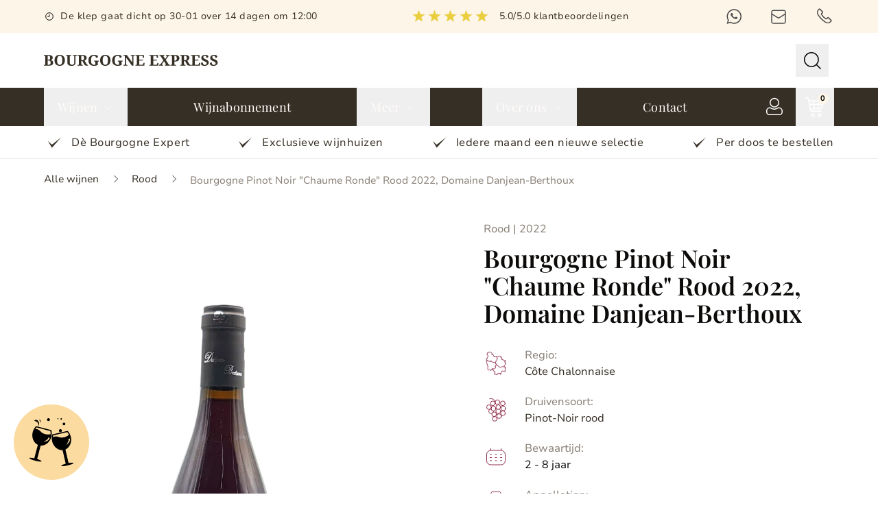

--- FILE ---
content_type: text/html; charset=utf-8
request_url: https://bourgogne-express.nl/collections/februari-2021/products/bourgogne-pinot-noir-chaume-ronde-rouge-2020-domaine-danjean-berthoux
body_size: 73381
content:
<!DOCTYPE html>
<html lang="en">
  <head>


    <script type="text/javascript">
        var wpErrors = [];

        window.onerror = function(error, url, line) {
            wpErrors.push({
                errorMessage : error,
                lineNumber : line
            });
        };
    </script>
    <script src="https://app.speedboostr.io/lazyloadjs/de-bourgogne-express.myshopify.com.js?v=1768721817&shop=bourgogne-express.nl&page_type=product"></script>


    <meta charset="UTF-8">
    <meta name="viewport" content="width=device-width, initial-scale=1.0">
    
      <meta name="description" content="Dit is de instapper van Danjean-Berthoux, en dat klinkt eigenlijk niet respectvol want deze Pinot Noir is me er eentje. Hij wil graag in het rijtje van de Givry worden opgenomen en dat kan eigenlijk ook best. Deze wijn wordt namelijk gemaakt van een mix van druiven uit Givry met de &quot;Appellation Village&quot;.">
    
    <link rel="stylesheet" href="//bourgogne-express.nl/cdn/shop/t/25/assets/style.css?v=82299711400929185711757110069">
    <link
      rel="icon"
      href="//bourgogne-express.nl/cdn/shop/t/25/assets/favicon.webp?v=175023902560265680571757110204"
      type="image/png">
    <link rel="stylesheet" href="https://cdn.jsdelivr.net/npm/flickity@2.3.0/dist/flickity.min.css">
    <link href="//bourgogne-express.nl/cdn/shop/t/25/assets/lightbox.min.css?v=52221691849028665721757110065" rel="stylesheet" />
    <link href="//bourgogne-express.nl/cdn/shop/t/25/assets/slick-theme.css?v=182247099569412345681757110066" rel="stylesheet" />
    <link href="//bourgogne-express.nl/cdn/shop/t/25/assets/slick.css?v=61603842772695166851757110068" rel="stylesheet" />
    <title>Bourgogne Pinot Noir &quot;Chaume Ronde&quot; Rood, Domaine Danjean-Berthoux</title>
    <script>window.performance && window.performance.mark && window.performance.mark('shopify.content_for_header.start');</script><meta name="google-site-verification" content="VHMBJuollIkNvhm8qj-8enPm7mvFLO6PHcZKs89sejw">
<meta name="google-site-verification" content="xN9yVf-dPFo9XSs6MidsXRFUuW576kvVBXGR49pmqI0">
<meta id="shopify-digital-wallet" name="shopify-digital-wallet" content="/5350260807/digital_wallets/dialog">
<meta name="shopify-checkout-api-token" content="fa6b0f820585540e3c3730f60656b7f3">
<link rel="alternate" type="application/json+oembed" href="https://bourgogne-express.nl/products/bourgogne-pinot-noir-chaume-ronde-rouge-2020-domaine-danjean-berthoux.oembed">
<script async="async" src="/checkouts/internal/preloads.js?locale=nl-NL"></script>
<link rel="preconnect" href="https://shop.app" crossorigin="anonymous">
<script async="async" src="https://shop.app/checkouts/internal/preloads.js?locale=nl-NL&shop_id=5350260807" crossorigin="anonymous"></script>
<script id="apple-pay-shop-capabilities" type="application/json">{"shopId":5350260807,"countryCode":"NL","currencyCode":"EUR","merchantCapabilities":["supports3DS"],"merchantId":"gid:\/\/shopify\/Shop\/5350260807","merchantName":"De Bourgogne Express","requiredBillingContactFields":["postalAddress","email","phone"],"requiredShippingContactFields":["postalAddress","email","phone"],"shippingType":"shipping","supportedNetworks":["visa","maestro","masterCard"],"total":{"type":"pending","label":"De Bourgogne Express","amount":"1.00"},"shopifyPaymentsEnabled":true,"supportsSubscriptions":true}</script>
<script id="shopify-features" type="application/json">{"accessToken":"fa6b0f820585540e3c3730f60656b7f3","betas":["rich-media-storefront-analytics"],"domain":"bourgogne-express.nl","predictiveSearch":true,"shopId":5350260807,"locale":"nl"}</script>
<script>var Shopify = Shopify || {};
Shopify.shop = "de-bourgogne-express.myshopify.com";
Shopify.locale = "nl";
Shopify.currency = {"active":"EUR","rate":"1.0"};
Shopify.country = "NL";
Shopify.theme = {"name":"Bourgogne Express - Klein Media 2024 theme","id":179612451153,"schema_name":null,"schema_version":null,"theme_store_id":null,"role":"main"};
Shopify.theme.handle = "null";
Shopify.theme.style = {"id":null,"handle":null};
Shopify.cdnHost = "bourgogne-express.nl/cdn";
Shopify.routes = Shopify.routes || {};
Shopify.routes.root = "/";</script>
<script type="module">!function(o){(o.Shopify=o.Shopify||{}).modules=!0}(window);</script>
<script>!function(o){function n(){var o=[];function n(){o.push(Array.prototype.slice.apply(arguments))}return n.q=o,n}var t=o.Shopify=o.Shopify||{};t.loadFeatures=n(),t.autoloadFeatures=n()}(window);</script>
<script>
  window.ShopifyPay = window.ShopifyPay || {};
  window.ShopifyPay.apiHost = "shop.app\/pay";
  window.ShopifyPay.redirectState = null;
</script>
<script id="shop-js-analytics" type="application/json">{"pageType":"product"}</script>
<script defer="defer" async type="module" src="//bourgogne-express.nl/cdn/shopifycloud/shop-js/modules/v2/client.init-shop-cart-sync_BHF27ruw.nl.esm.js"></script>
<script defer="defer" async type="module" src="//bourgogne-express.nl/cdn/shopifycloud/shop-js/modules/v2/chunk.common_Dwaf6e9K.esm.js"></script>
<script type="module">
  await import("//bourgogne-express.nl/cdn/shopifycloud/shop-js/modules/v2/client.init-shop-cart-sync_BHF27ruw.nl.esm.js");
await import("//bourgogne-express.nl/cdn/shopifycloud/shop-js/modules/v2/chunk.common_Dwaf6e9K.esm.js");

  window.Shopify.SignInWithShop?.initShopCartSync?.({"fedCMEnabled":true,"windoidEnabled":true});

</script>
<script>
  window.Shopify = window.Shopify || {};
  if (!window.Shopify.featureAssets) window.Shopify.featureAssets = {};
  window.Shopify.featureAssets['shop-js'] = {"shop-cart-sync":["modules/v2/client.shop-cart-sync_CzejhlBD.nl.esm.js","modules/v2/chunk.common_Dwaf6e9K.esm.js"],"init-fed-cm":["modules/v2/client.init-fed-cm_C5dJsxJP.nl.esm.js","modules/v2/chunk.common_Dwaf6e9K.esm.js"],"shop-button":["modules/v2/client.shop-button_BIUGoX0f.nl.esm.js","modules/v2/chunk.common_Dwaf6e9K.esm.js"],"shop-cash-offers":["modules/v2/client.shop-cash-offers_CAxWVAMP.nl.esm.js","modules/v2/chunk.common_Dwaf6e9K.esm.js","modules/v2/chunk.modal_DPs9tt6r.esm.js"],"init-windoid":["modules/v2/client.init-windoid_D42eFYuP.nl.esm.js","modules/v2/chunk.common_Dwaf6e9K.esm.js"],"shop-toast-manager":["modules/v2/client.shop-toast-manager_CHrVQ4LF.nl.esm.js","modules/v2/chunk.common_Dwaf6e9K.esm.js"],"init-shop-email-lookup-coordinator":["modules/v2/client.init-shop-email-lookup-coordinator_BJ7DGpMB.nl.esm.js","modules/v2/chunk.common_Dwaf6e9K.esm.js"],"init-shop-cart-sync":["modules/v2/client.init-shop-cart-sync_BHF27ruw.nl.esm.js","modules/v2/chunk.common_Dwaf6e9K.esm.js"],"avatar":["modules/v2/client.avatar_BTnouDA3.nl.esm.js"],"pay-button":["modules/v2/client.pay-button_Bt0UM1g1.nl.esm.js","modules/v2/chunk.common_Dwaf6e9K.esm.js"],"init-customer-accounts":["modules/v2/client.init-customer-accounts_CPXMEhMZ.nl.esm.js","modules/v2/client.shop-login-button_BJd_2wNZ.nl.esm.js","modules/v2/chunk.common_Dwaf6e9K.esm.js","modules/v2/chunk.modal_DPs9tt6r.esm.js"],"init-shop-for-new-customer-accounts":["modules/v2/client.init-shop-for-new-customer-accounts_DzP6QY8i.nl.esm.js","modules/v2/client.shop-login-button_BJd_2wNZ.nl.esm.js","modules/v2/chunk.common_Dwaf6e9K.esm.js","modules/v2/chunk.modal_DPs9tt6r.esm.js"],"shop-login-button":["modules/v2/client.shop-login-button_BJd_2wNZ.nl.esm.js","modules/v2/chunk.common_Dwaf6e9K.esm.js","modules/v2/chunk.modal_DPs9tt6r.esm.js"],"init-customer-accounts-sign-up":["modules/v2/client.init-customer-accounts-sign-up_BIO3KTje.nl.esm.js","modules/v2/client.shop-login-button_BJd_2wNZ.nl.esm.js","modules/v2/chunk.common_Dwaf6e9K.esm.js","modules/v2/chunk.modal_DPs9tt6r.esm.js"],"shop-follow-button":["modules/v2/client.shop-follow-button_DdMksvBl.nl.esm.js","modules/v2/chunk.common_Dwaf6e9K.esm.js","modules/v2/chunk.modal_DPs9tt6r.esm.js"],"checkout-modal":["modules/v2/client.checkout-modal_Bfq0xZOZ.nl.esm.js","modules/v2/chunk.common_Dwaf6e9K.esm.js","modules/v2/chunk.modal_DPs9tt6r.esm.js"],"lead-capture":["modules/v2/client.lead-capture_BoSreVYi.nl.esm.js","modules/v2/chunk.common_Dwaf6e9K.esm.js","modules/v2/chunk.modal_DPs9tt6r.esm.js"],"shop-login":["modules/v2/client.shop-login_EGDq7Zjt.nl.esm.js","modules/v2/chunk.common_Dwaf6e9K.esm.js","modules/v2/chunk.modal_DPs9tt6r.esm.js"],"payment-terms":["modules/v2/client.payment-terms_00o-2tv1.nl.esm.js","modules/v2/chunk.common_Dwaf6e9K.esm.js","modules/v2/chunk.modal_DPs9tt6r.esm.js"]};
</script>
<script>(function() {
  var isLoaded = false;
  function asyncLoad() {
    if (isLoaded) return;
    isLoaded = true;
    var urls = ["https:\/\/client.lifteragecheck.com\/js\/age.js?shop=de-bourgogne-express.myshopify.com","https:\/\/chimpstatic.com\/mcjs-connected\/js\/users\/e3063f2ccbbbf01c2a8ebdc7f\/39c1f265a844cef86605fd496.js?shop=de-bourgogne-express.myshopify.com"];
    for (var i = 0; i < urls.length; i++) {
      var s = document.createElement('script');
      s.type = 'text/javascript';
      s.async = true;
      s.src = urls[i];
      var x = document.getElementsByTagName('script')[0];
      x.parentNode.insertBefore(s, x);
    }
  };
  if(window.attachEvent) {
    window.attachEvent('onload', asyncLoad);
  } else {
    window.addEventListener('load', asyncLoad, false);
  }
})();</script>
<script id="__st">var __st={"a":5350260807,"offset":3600,"reqid":"2ca892c8-3283-4704-92d5-e668115b3b41-1768721817","pageurl":"bourgogne-express.nl\/collections\/februari-2021\/products\/bourgogne-pinot-noir-chaume-ronde-rouge-2020-domaine-danjean-berthoux","u":"af291fa0cafb","p":"product","rtyp":"product","rid":6865871339706};</script>
<script>window.ShopifyPaypalV4VisibilityTracking = true;</script>
<script id="captcha-bootstrap">!function(){'use strict';const t='contact',e='account',n='new_comment',o=[[t,t],['blogs',n],['comments',n],[t,'customer']],c=[[e,'customer_login'],[e,'guest_login'],[e,'recover_customer_password'],[e,'create_customer']],r=t=>t.map((([t,e])=>`form[action*='/${t}']:not([data-nocaptcha='true']) input[name='form_type'][value='${e}']`)).join(','),a=t=>()=>t?[...document.querySelectorAll(t)].map((t=>t.form)):[];function s(){const t=[...o],e=r(t);return a(e)}const i='password',u='form_key',d=['recaptcha-v3-token','g-recaptcha-response','h-captcha-response',i],f=()=>{try{return window.sessionStorage}catch{return}},m='__shopify_v',_=t=>t.elements[u];function p(t,e,n=!1){try{const o=window.sessionStorage,c=JSON.parse(o.getItem(e)),{data:r}=function(t){const{data:e,action:n}=t;return t[m]||n?{data:e,action:n}:{data:t,action:n}}(c);for(const[e,n]of Object.entries(r))t.elements[e]&&(t.elements[e].value=n);n&&o.removeItem(e)}catch(o){console.error('form repopulation failed',{error:o})}}const l='form_type',E='cptcha';function T(t){t.dataset[E]=!0}const w=window,h=w.document,L='Shopify',v='ce_forms',y='captcha';let A=!1;((t,e)=>{const n=(g='f06e6c50-85a8-45c8-87d0-21a2b65856fe',I='https://cdn.shopify.com/shopifycloud/storefront-forms-hcaptcha/ce_storefront_forms_captcha_hcaptcha.v1.5.2.iife.js',D={infoText:'Beschermd door hCaptcha',privacyText:'Privacy',termsText:'Voorwaarden'},(t,e,n)=>{const o=w[L][v],c=o.bindForm;if(c)return c(t,g,e,D).then(n);var r;o.q.push([[t,g,e,D],n]),r=I,A||(h.body.append(Object.assign(h.createElement('script'),{id:'captcha-provider',async:!0,src:r})),A=!0)});var g,I,D;w[L]=w[L]||{},w[L][v]=w[L][v]||{},w[L][v].q=[],w[L][y]=w[L][y]||{},w[L][y].protect=function(t,e){n(t,void 0,e),T(t)},Object.freeze(w[L][y]),function(t,e,n,w,h,L){const[v,y,A,g]=function(t,e,n){const i=e?o:[],u=t?c:[],d=[...i,...u],f=r(d),m=r(i),_=r(d.filter((([t,e])=>n.includes(e))));return[a(f),a(m),a(_),s()]}(w,h,L),I=t=>{const e=t.target;return e instanceof HTMLFormElement?e:e&&e.form},D=t=>v().includes(t);t.addEventListener('submit',(t=>{const e=I(t);if(!e)return;const n=D(e)&&!e.dataset.hcaptchaBound&&!e.dataset.recaptchaBound,o=_(e),c=g().includes(e)&&(!o||!o.value);(n||c)&&t.preventDefault(),c&&!n&&(function(t){try{if(!f())return;!function(t){const e=f();if(!e)return;const n=_(t);if(!n)return;const o=n.value;o&&e.removeItem(o)}(t);const e=Array.from(Array(32),(()=>Math.random().toString(36)[2])).join('');!function(t,e){_(t)||t.append(Object.assign(document.createElement('input'),{type:'hidden',name:u})),t.elements[u].value=e}(t,e),function(t,e){const n=f();if(!n)return;const o=[...t.querySelectorAll(`input[type='${i}']`)].map((({name:t})=>t)),c=[...d,...o],r={};for(const[a,s]of new FormData(t).entries())c.includes(a)||(r[a]=s);n.setItem(e,JSON.stringify({[m]:1,action:t.action,data:r}))}(t,e)}catch(e){console.error('failed to persist form',e)}}(e),e.submit())}));const S=(t,e)=>{t&&!t.dataset[E]&&(n(t,e.some((e=>e===t))),T(t))};for(const o of['focusin','change'])t.addEventListener(o,(t=>{const e=I(t);D(e)&&S(e,y())}));const B=e.get('form_key'),M=e.get(l),P=B&&M;t.addEventListener('DOMContentLoaded',(()=>{const t=y();if(P)for(const e of t)e.elements[l].value===M&&p(e,B);[...new Set([...A(),...v().filter((t=>'true'===t.dataset.shopifyCaptcha))])].forEach((e=>S(e,t)))}))}(h,new URLSearchParams(w.location.search),n,t,e,['guest_login'])})(!0,!0)}();</script>
<script integrity="sha256-4kQ18oKyAcykRKYeNunJcIwy7WH5gtpwJnB7kiuLZ1E=" data-source-attribution="shopify.loadfeatures" defer="defer" src="//bourgogne-express.nl/cdn/shopifycloud/storefront/assets/storefront/load_feature-a0a9edcb.js" crossorigin="anonymous"></script>
<script crossorigin="anonymous" defer="defer" src="//bourgogne-express.nl/cdn/shopifycloud/storefront/assets/shopify_pay/storefront-65b4c6d7.js?v=20250812"></script>
<script data-source-attribution="shopify.dynamic_checkout.dynamic.init">var Shopify=Shopify||{};Shopify.PaymentButton=Shopify.PaymentButton||{isStorefrontPortableWallets:!0,init:function(){window.Shopify.PaymentButton.init=function(){};var t=document.createElement("script");t.src="https://bourgogne-express.nl/cdn/shopifycloud/portable-wallets/latest/portable-wallets.nl.js",t.type="module",document.head.appendChild(t)}};
</script>
<script data-source-attribution="shopify.dynamic_checkout.buyer_consent">
  function portableWalletsHideBuyerConsent(e){var t=document.getElementById("shopify-buyer-consent"),n=document.getElementById("shopify-subscription-policy-button");t&&n&&(t.classList.add("hidden"),t.setAttribute("aria-hidden","true"),n.removeEventListener("click",e))}function portableWalletsShowBuyerConsent(e){var t=document.getElementById("shopify-buyer-consent"),n=document.getElementById("shopify-subscription-policy-button");t&&n&&(t.classList.remove("hidden"),t.removeAttribute("aria-hidden"),n.addEventListener("click",e))}window.Shopify?.PaymentButton&&(window.Shopify.PaymentButton.hideBuyerConsent=portableWalletsHideBuyerConsent,window.Shopify.PaymentButton.showBuyerConsent=portableWalletsShowBuyerConsent);
</script>
<script data-source-attribution="shopify.dynamic_checkout.cart.bootstrap">document.addEventListener("DOMContentLoaded",(function(){function t(){return document.querySelector("shopify-accelerated-checkout-cart, shopify-accelerated-checkout")}if(t())Shopify.PaymentButton.init();else{new MutationObserver((function(e,n){t()&&(Shopify.PaymentButton.init(),n.disconnect())})).observe(document.body,{childList:!0,subtree:!0})}}));
</script>
<link id="shopify-accelerated-checkout-styles" rel="stylesheet" media="screen" href="https://bourgogne-express.nl/cdn/shopifycloud/portable-wallets/latest/accelerated-checkout-backwards-compat.css" crossorigin="anonymous">
<style id="shopify-accelerated-checkout-cart">
        #shopify-buyer-consent {
  margin-top: 1em;
  display: inline-block;
  width: 100%;
}

#shopify-buyer-consent.hidden {
  display: none;
}

#shopify-subscription-policy-button {
  background: none;
  border: none;
  padding: 0;
  text-decoration: underline;
  font-size: inherit;
  cursor: pointer;
}

#shopify-subscription-policy-button::before {
  box-shadow: none;
}

      </style>

<script>window.performance && window.performance.mark && window.performance.mark('shopify.content_for_header.end');</script>
    <!-- Google tag (gtag.js) -->
<script async src="https://www.googletagmanager.com/gtag/js?id=G-W20Y7MBMT5"></script>
<script>
  window.dataLayer = window.dataLayer || [];
  function gtag(){dataLayer.push(arguments);}
  gtag('js', new Date());

  gtag('config', 'G-W20Y7MBMT5');
</script>
<!-- Google Tag Manager -->
<script>(function(w,d,s,l,i){w[l]=w[l]||[];w[l].push({'gtm.start':
new Date().getTime(),event:'gtm.js'});var f=d.getElementsByTagName(s)[0],
j=d.createElement(s),dl=l!='dataLayer'?'&l='+l:'';j.async=true;j.src=
'https://www.googletagmanager.com/gtm.js?id='+i+dl;f.parentNode.insertBefore(j,f);
})(window,document,'script','dataLayer','GTM-PJMN3NN');</script>
<!-- End Google Tag Manager -->
  <script data-custom-wpsob="1">function wpsobIsInViewport(el){const rect=el.getBoundingClientRect();return rect.top>=0&&rect.left>=0&&rect.bottom<=(window.innerHeight||document.documentElement.clientHeight)&&rect.right<=(window.innerWidth||document.documentElement.clientWidth)}function wpsobRemoveDims(img){if(img.hasAttribute("data-wpsob-width"))img.removeAttribute("width");if(img.hasAttribute("data-wpsob-height"))img.removeAttribute("height")}function wpsobCheckVisibleImages(){const imgs=document.querySelectorAll("img");for(let i=0;i<imgs.length;i++)if(wpsobIsInViewport(imgs[i]))wpsobRemoveDims(imgs[i])}function wpsobRemoveDimsAll(){const imgs=document.querySelectorAll("img");for(let i=0;i<imgs.length;i++)wpsobRemoveDims(imgs[i])}window.onload=wpsobCheckVisibleImages;window.addEventListener("scroll",wpsobRemoveDimsAll);</script><!-- BEGIN app block: shopify://apps/microsoft-clarity/blocks/clarity_js/31c3d126-8116-4b4a-8ba1-baeda7c4aeea -->
<script type="text/javascript">
  (function (c, l, a, r, i, t, y) {
    c[a] = c[a] || function () { (c[a].q = c[a].q || []).push(arguments); };
    t = l.createElement(r); t.async = 1; t.src = "https://www.clarity.ms/tag/" + i + "?ref=shopify";
    y = l.getElementsByTagName(r)[0]; y.parentNode.insertBefore(t, y);

    c.Shopify.loadFeatures([{ name: "consent-tracking-api", version: "0.1" }], error => {
      if (error) {
        console.error("Error loading Shopify features:", error);
        return;
      }

      c[a]('consentv2', {
        ad_Storage: c.Shopify.customerPrivacy.marketingAllowed() ? "granted" : "denied",
        analytics_Storage: c.Shopify.customerPrivacy.analyticsProcessingAllowed() ? "granted" : "denied",
      });
    });

    l.addEventListener("visitorConsentCollected", function (e) {
      c[a]('consentv2', {
        ad_Storage: e.detail.marketingAllowed ? "granted" : "denied",
        analytics_Storage: e.detail.analyticsAllowed ? "granted" : "denied",
      });
    });
  })(window, document, "clarity", "script", "t1w3r0pv6s");
</script>



<!-- END app block --><!-- BEGIN app block: shopify://apps/minmaxify-order-limits/blocks/app-embed-block/3acfba32-89f3-4377-ae20-cbb9abc48475 --><script type="text/javascript" src="https://limits.minmaxify.com/de-bourgogne-express.myshopify.com?v=139c&r=20260117144826"></script>

<!-- END app block --><!-- BEGIN app block: shopify://apps/bm-country-blocker-ip-blocker/blocks/boostmark-blocker/bf9db4b9-be4b-45e1-8127-bbcc07d93e7e -->

  <script src="https://cdn.shopify.com/extensions/019b300f-1323-7b7a-bda2-a589132c3189/boostymark-regionblock-71/assets/blocker.js?v=4&shop=de-bourgogne-express.myshopify.com" async></script>
  <script src="https://cdn.shopify.com/extensions/019b300f-1323-7b7a-bda2-a589132c3189/boostymark-regionblock-71/assets/jk4ukh.js?c=6&shop=de-bourgogne-express.myshopify.com" async></script>

  
    <script async>
      function _0x3f8f(_0x223ce8,_0x21bbeb){var _0x6fb9ec=_0x6fb9();return _0x3f8f=function(_0x3f8f82,_0x5dbe6e){_0x3f8f82=_0x3f8f82-0x191;var _0x51bf69=_0x6fb9ec[_0x3f8f82];return _0x51bf69;},_0x3f8f(_0x223ce8,_0x21bbeb);}(function(_0x4724fe,_0xeb51bb){var _0x47dea2=_0x3f8f,_0x141c8b=_0x4724fe();while(!![]){try{var _0x4a9abe=parseInt(_0x47dea2(0x1af))/0x1*(-parseInt(_0x47dea2(0x1aa))/0x2)+-parseInt(_0x47dea2(0x1a7))/0x3*(parseInt(_0x47dea2(0x192))/0x4)+parseInt(_0x47dea2(0x1a3))/0x5*(parseInt(_0x47dea2(0x1a6))/0x6)+-parseInt(_0x47dea2(0x19d))/0x7*(-parseInt(_0x47dea2(0x191))/0x8)+-parseInt(_0x47dea2(0x1a4))/0x9*(parseInt(_0x47dea2(0x196))/0xa)+-parseInt(_0x47dea2(0x1a0))/0xb+parseInt(_0x47dea2(0x198))/0xc;if(_0x4a9abe===_0xeb51bb)break;else _0x141c8b['push'](_0x141c8b['shift']());}catch(_0x5bdae7){_0x141c8b['push'](_0x141c8b['shift']());}}}(_0x6fb9,0x2b917),function e(){var _0x379294=_0x3f8f;window[_0x379294(0x19f)]=![];var _0x59af3b=new MutationObserver(function(_0x10185c){var _0x39bea0=_0x379294;_0x10185c[_0x39bea0(0x19b)](function(_0x486a2e){var _0x1ea3a0=_0x39bea0;_0x486a2e['addedNodes'][_0x1ea3a0(0x19b)](function(_0x1880c1){var _0x37d441=_0x1ea3a0;if(_0x1880c1[_0x37d441(0x193)]===_0x37d441(0x19c)&&window[_0x37d441(0x19f)]==![]){var _0x64f391=_0x1880c1['textContent']||_0x1880c1[_0x37d441(0x19e)];_0x64f391[_0x37d441(0x1ad)](_0x37d441(0x1ab))&&(window[_0x37d441(0x19f)]=!![],window['_bm_blocked_script']=_0x64f391,_0x1880c1[_0x37d441(0x194)][_0x37d441(0x1a2)](_0x1880c1),_0x59af3b[_0x37d441(0x195)]());}});});});_0x59af3b[_0x379294(0x1a9)](document[_0x379294(0x1a5)],{'childList':!![],'subtree':!![]}),setTimeout(()=>{var _0x43bd71=_0x379294;if(!window[_0x43bd71(0x1ae)]&&window['_bm_blocked']){var _0x4f89e0=document[_0x43bd71(0x1a8)](_0x43bd71(0x19a));_0x4f89e0[_0x43bd71(0x1ac)]=_0x43bd71(0x197),_0x4f89e0[_0x43bd71(0x1a1)]=window['_bm_blocked_script'],document[_0x43bd71(0x199)]['appendChild'](_0x4f89e0);}},0x2ee0);}());function _0x6fb9(){var _0x432d5b=['head','script','forEach','SCRIPT','7fPmGqS','src','_bm_blocked','1276902CZtaAd','textContent','removeChild','5xRSprd','513qTrjgw','documentElement','1459980yoQzSv','6QRCLrj','createElement','observe','33750bDyRAA','var\x20customDocumentWrite\x20=\x20function(content)','className','includes','bmExtension','11ecERGS','2776368sDqaNF','444776RGnQWH','nodeName','parentNode','disconnect','25720cFqzCY','analytics','3105336gpytKO'];_0x6fb9=function(){return _0x432d5b;};return _0x6fb9();}
    </script>
  

  

  

  

  













<!-- END app block --><script src="https://cdn.shopify.com/extensions/019b979b-238a-7e17-847d-ec6cb3db4951/preorderfrontend-174/assets/globo.preorder.min.js" type="text/javascript" defer="defer"></script>
<link rel="canonical" href="https://bourgogne-express.nl/products/bourgogne-pinot-noir-chaume-ronde-rouge-2020-domaine-danjean-berthoux">
<meta property="og:image" content="https://cdn.shopify.com/s/files/1/0053/5026/0807/files/BourgognePNChaumeRondeDanjean-Berthoux_fe6313ec-0933-4e91-b919-064064cf8197.jpg?v=1738005058" />
<meta property="og:image:secure_url" content="https://cdn.shopify.com/s/files/1/0053/5026/0807/files/BourgognePNChaumeRondeDanjean-Berthoux_fe6313ec-0933-4e91-b919-064064cf8197.jpg?v=1738005058" />
<meta property="og:image:width" content="1200" />
<meta property="og:image:height" content="1600" />
<link href="https://monorail-edge.shopifysvc.com" rel="dns-prefetch">
<script>(function(){if ("sendBeacon" in navigator && "performance" in window) {try {var session_token_from_headers = performance.getEntriesByType('navigation')[0].serverTiming.find(x => x.name == '_s').description;} catch {var session_token_from_headers = undefined;}var session_cookie_matches = document.cookie.match(/_shopify_s=([^;]*)/);var session_token_from_cookie = session_cookie_matches && session_cookie_matches.length === 2 ? session_cookie_matches[1] : "";var session_token = session_token_from_headers || session_token_from_cookie || "";function handle_abandonment_event(e) {var entries = performance.getEntries().filter(function(entry) {return /monorail-edge.shopifysvc.com/.test(entry.name);});if (!window.abandonment_tracked && entries.length === 0) {window.abandonment_tracked = true;var currentMs = Date.now();var navigation_start = performance.timing.navigationStart;var payload = {shop_id: 5350260807,url: window.location.href,navigation_start,duration: currentMs - navigation_start,session_token,page_type: "product"};window.navigator.sendBeacon("https://monorail-edge.shopifysvc.com/v1/produce", JSON.stringify({schema_id: "online_store_buyer_site_abandonment/1.1",payload: payload,metadata: {event_created_at_ms: currentMs,event_sent_at_ms: currentMs}}));}}window.addEventListener('pagehide', handle_abandonment_event);}}());</script>
<script id="web-pixels-manager-setup">(function e(e,d,r,n,o){if(void 0===o&&(o={}),!Boolean(null===(a=null===(i=window.Shopify)||void 0===i?void 0:i.analytics)||void 0===a?void 0:a.replayQueue)){var i,a;window.Shopify=window.Shopify||{};var t=window.Shopify;t.analytics=t.analytics||{};var s=t.analytics;s.replayQueue=[],s.publish=function(e,d,r){return s.replayQueue.push([e,d,r]),!0};try{self.performance.mark("wpm:start")}catch(e){}var l=function(){var e={modern:/Edge?\/(1{2}[4-9]|1[2-9]\d|[2-9]\d{2}|\d{4,})\.\d+(\.\d+|)|Firefox\/(1{2}[4-9]|1[2-9]\d|[2-9]\d{2}|\d{4,})\.\d+(\.\d+|)|Chrom(ium|e)\/(9{2}|\d{3,})\.\d+(\.\d+|)|(Maci|X1{2}).+ Version\/(15\.\d+|(1[6-9]|[2-9]\d|\d{3,})\.\d+)([,.]\d+|)( \(\w+\)|)( Mobile\/\w+|) Safari\/|Chrome.+OPR\/(9{2}|\d{3,})\.\d+\.\d+|(CPU[ +]OS|iPhone[ +]OS|CPU[ +]iPhone|CPU IPhone OS|CPU iPad OS)[ +]+(15[._]\d+|(1[6-9]|[2-9]\d|\d{3,})[._]\d+)([._]\d+|)|Android:?[ /-](13[3-9]|1[4-9]\d|[2-9]\d{2}|\d{4,})(\.\d+|)(\.\d+|)|Android.+Firefox\/(13[5-9]|1[4-9]\d|[2-9]\d{2}|\d{4,})\.\d+(\.\d+|)|Android.+Chrom(ium|e)\/(13[3-9]|1[4-9]\d|[2-9]\d{2}|\d{4,})\.\d+(\.\d+|)|SamsungBrowser\/([2-9]\d|\d{3,})\.\d+/,legacy:/Edge?\/(1[6-9]|[2-9]\d|\d{3,})\.\d+(\.\d+|)|Firefox\/(5[4-9]|[6-9]\d|\d{3,})\.\d+(\.\d+|)|Chrom(ium|e)\/(5[1-9]|[6-9]\d|\d{3,})\.\d+(\.\d+|)([\d.]+$|.*Safari\/(?![\d.]+ Edge\/[\d.]+$))|(Maci|X1{2}).+ Version\/(10\.\d+|(1[1-9]|[2-9]\d|\d{3,})\.\d+)([,.]\d+|)( \(\w+\)|)( Mobile\/\w+|) Safari\/|Chrome.+OPR\/(3[89]|[4-9]\d|\d{3,})\.\d+\.\d+|(CPU[ +]OS|iPhone[ +]OS|CPU[ +]iPhone|CPU IPhone OS|CPU iPad OS)[ +]+(10[._]\d+|(1[1-9]|[2-9]\d|\d{3,})[._]\d+)([._]\d+|)|Android:?[ /-](13[3-9]|1[4-9]\d|[2-9]\d{2}|\d{4,})(\.\d+|)(\.\d+|)|Mobile Safari.+OPR\/([89]\d|\d{3,})\.\d+\.\d+|Android.+Firefox\/(13[5-9]|1[4-9]\d|[2-9]\d{2}|\d{4,})\.\d+(\.\d+|)|Android.+Chrom(ium|e)\/(13[3-9]|1[4-9]\d|[2-9]\d{2}|\d{4,})\.\d+(\.\d+|)|Android.+(UC? ?Browser|UCWEB|U3)[ /]?(15\.([5-9]|\d{2,})|(1[6-9]|[2-9]\d|\d{3,})\.\d+)\.\d+|SamsungBrowser\/(5\.\d+|([6-9]|\d{2,})\.\d+)|Android.+MQ{2}Browser\/(14(\.(9|\d{2,})|)|(1[5-9]|[2-9]\d|\d{3,})(\.\d+|))(\.\d+|)|K[Aa][Ii]OS\/(3\.\d+|([4-9]|\d{2,})\.\d+)(\.\d+|)/},d=e.modern,r=e.legacy,n=navigator.userAgent;return n.match(d)?"modern":n.match(r)?"legacy":"unknown"}(),u="modern"===l?"modern":"legacy",c=(null!=n?n:{modern:"",legacy:""})[u],f=function(e){return[e.baseUrl,"/wpm","/b",e.hashVersion,"modern"===e.buildTarget?"m":"l",".js"].join("")}({baseUrl:d,hashVersion:r,buildTarget:u}),m=function(e){var d=e.version,r=e.bundleTarget,n=e.surface,o=e.pageUrl,i=e.monorailEndpoint;return{emit:function(e){var a=e.status,t=e.errorMsg,s=(new Date).getTime(),l=JSON.stringify({metadata:{event_sent_at_ms:s},events:[{schema_id:"web_pixels_manager_load/3.1",payload:{version:d,bundle_target:r,page_url:o,status:a,surface:n,error_msg:t},metadata:{event_created_at_ms:s}}]});if(!i)return console&&console.warn&&console.warn("[Web Pixels Manager] No Monorail endpoint provided, skipping logging."),!1;try{return self.navigator.sendBeacon.bind(self.navigator)(i,l)}catch(e){}var u=new XMLHttpRequest;try{return u.open("POST",i,!0),u.setRequestHeader("Content-Type","text/plain"),u.send(l),!0}catch(e){return console&&console.warn&&console.warn("[Web Pixels Manager] Got an unhandled error while logging to Monorail."),!1}}}}({version:r,bundleTarget:l,surface:e.surface,pageUrl:self.location.href,monorailEndpoint:e.monorailEndpoint});try{o.browserTarget=l,function(e){var d=e.src,r=e.async,n=void 0===r||r,o=e.onload,i=e.onerror,a=e.sri,t=e.scriptDataAttributes,s=void 0===t?{}:t,l=document.createElement("script"),u=document.querySelector("head"),c=document.querySelector("body");if(l.async=n,l.src=d,a&&(l.integrity=a,l.crossOrigin="anonymous"),s)for(var f in s)if(Object.prototype.hasOwnProperty.call(s,f))try{l.dataset[f]=s[f]}catch(e){}if(o&&l.addEventListener("load",o),i&&l.addEventListener("error",i),u)u.appendChild(l);else{if(!c)throw new Error("Did not find a head or body element to append the script");c.appendChild(l)}}({src:f,async:!0,onload:function(){if(!function(){var e,d;return Boolean(null===(d=null===(e=window.Shopify)||void 0===e?void 0:e.analytics)||void 0===d?void 0:d.initialized)}()){var d=window.webPixelsManager.init(e)||void 0;if(d){var r=window.Shopify.analytics;r.replayQueue.forEach((function(e){var r=e[0],n=e[1],o=e[2];d.publishCustomEvent(r,n,o)})),r.replayQueue=[],r.publish=d.publishCustomEvent,r.visitor=d.visitor,r.initialized=!0}}},onerror:function(){return m.emit({status:"failed",errorMsg:"".concat(f," has failed to load")})},sri:function(e){var d=/^sha384-[A-Za-z0-9+/=]+$/;return"string"==typeof e&&d.test(e)}(c)?c:"",scriptDataAttributes:o}),m.emit({status:"loading"})}catch(e){m.emit({status:"failed",errorMsg:(null==e?void 0:e.message)||"Unknown error"})}}})({shopId: 5350260807,storefrontBaseUrl: "https://bourgogne-express.nl",extensionsBaseUrl: "https://extensions.shopifycdn.com/cdn/shopifycloud/web-pixels-manager",monorailEndpoint: "https://monorail-edge.shopifysvc.com/unstable/produce_batch",surface: "storefront-renderer",enabledBetaFlags: ["2dca8a86"],webPixelsConfigList: [{"id":"2918646097","configuration":"{\"projectId\":\"t1w3r0pv6s\"}","eventPayloadVersion":"v1","runtimeContext":"STRICT","scriptVersion":"737156edc1fafd4538f270df27821f1c","type":"APP","apiClientId":240074326017,"privacyPurposes":[],"capabilities":["advanced_dom_events"],"dataSharingAdjustments":{"protectedCustomerApprovalScopes":["read_customer_personal_data"]}},{"id":"1017282897","configuration":"{\"config\":\"{\\\"google_tag_ids\\\":[\\\"G-W20Y7MBMT5\\\",\\\"AW-667594238\\\",\\\"GT-WB5FQJT\\\"],\\\"target_country\\\":\\\"NL\\\",\\\"gtag_events\\\":[{\\\"type\\\":\\\"begin_checkout\\\",\\\"action_label\\\":[\\\"G-W20Y7MBMT5\\\",\\\"AW-667594238\\\/YwKOCMDF7MIBEP7bqr4C\\\"]},{\\\"type\\\":\\\"search\\\",\\\"action_label\\\":[\\\"G-W20Y7MBMT5\\\",\\\"AW-667594238\\\/aUqzCMPF7MIBEP7bqr4C\\\"]},{\\\"type\\\":\\\"view_item\\\",\\\"action_label\\\":[\\\"G-W20Y7MBMT5\\\",\\\"AW-667594238\\\/XdoDCLrF7MIBEP7bqr4C\\\",\\\"MC-7CPY9BDXZS\\\"]},{\\\"type\\\":\\\"purchase\\\",\\\"action_label\\\":[\\\"G-W20Y7MBMT5\\\",\\\"AW-667594238\\\/7GmOCLfF7MIBEP7bqr4C\\\",\\\"MC-7CPY9BDXZS\\\"]},{\\\"type\\\":\\\"page_view\\\",\\\"action_label\\\":[\\\"G-W20Y7MBMT5\\\",\\\"AW-667594238\\\/OYTgCLTF7MIBEP7bqr4C\\\",\\\"MC-7CPY9BDXZS\\\"]},{\\\"type\\\":\\\"add_payment_info\\\",\\\"action_label\\\":[\\\"G-W20Y7MBMT5\\\",\\\"AW-667594238\\\/gVULCMbF7MIBEP7bqr4C\\\"]},{\\\"type\\\":\\\"add_to_cart\\\",\\\"action_label\\\":[\\\"G-W20Y7MBMT5\\\",\\\"AW-667594238\\\/gc_hCL3F7MIBEP7bqr4C\\\"]}],\\\"enable_monitoring_mode\\\":false}\"}","eventPayloadVersion":"v1","runtimeContext":"OPEN","scriptVersion":"b2a88bafab3e21179ed38636efcd8a93","type":"APP","apiClientId":1780363,"privacyPurposes":[],"dataSharingAdjustments":{"protectedCustomerApprovalScopes":["read_customer_address","read_customer_email","read_customer_name","read_customer_personal_data","read_customer_phone"]}},{"id":"355270993","configuration":"{\"pixel_id\":\"644146613057544\",\"pixel_type\":\"facebook_pixel\",\"metaapp_system_user_token\":\"-\"}","eventPayloadVersion":"v1","runtimeContext":"OPEN","scriptVersion":"ca16bc87fe92b6042fbaa3acc2fbdaa6","type":"APP","apiClientId":2329312,"privacyPurposes":["ANALYTICS","MARKETING","SALE_OF_DATA"],"dataSharingAdjustments":{"protectedCustomerApprovalScopes":["read_customer_address","read_customer_email","read_customer_name","read_customer_personal_data","read_customer_phone"]}},{"id":"173736273","eventPayloadVersion":"v1","runtimeContext":"LAX","scriptVersion":"1","type":"CUSTOM","privacyPurposes":["MARKETING"],"name":"Meta pixel (migrated)"},{"id":"shopify-app-pixel","configuration":"{}","eventPayloadVersion":"v1","runtimeContext":"STRICT","scriptVersion":"0450","apiClientId":"shopify-pixel","type":"APP","privacyPurposes":["ANALYTICS","MARKETING"]},{"id":"shopify-custom-pixel","eventPayloadVersion":"v1","runtimeContext":"LAX","scriptVersion":"0450","apiClientId":"shopify-pixel","type":"CUSTOM","privacyPurposes":["ANALYTICS","MARKETING"]}],isMerchantRequest: false,initData: {"shop":{"name":"De Bourgogne Express","paymentSettings":{"currencyCode":"EUR"},"myshopifyDomain":"de-bourgogne-express.myshopify.com","countryCode":"NL","storefrontUrl":"https:\/\/bourgogne-express.nl"},"customer":null,"cart":null,"checkout":null,"productVariants":[{"price":{"amount":19.5,"currencyCode":"EUR"},"product":{"title":"Bourgogne Pinot Noir \"Chaume Ronde\" Rood 2022, Domaine Danjean-Berthoux","vendor":"De Bourgogne Express","id":"6865871339706","untranslatedTitle":"Bourgogne Pinot Noir \"Chaume Ronde\" Rood 2022, Domaine Danjean-Berthoux","url":"\/products\/bourgogne-pinot-noir-chaume-ronde-rouge-2020-domaine-danjean-berthoux","type":"Rood"},"id":"40482954707130","image":{"src":"\/\/bourgogne-express.nl\/cdn\/shop\/files\/BourgognePNChaumeRondeDanjean-Berthoux_fe6313ec-0933-4e91-b919-064064cf8197.jpg?v=1738005058"},"sku":"13635","title":"Default Title","untranslatedTitle":"Default Title"}],"purchasingCompany":null},},"https://bourgogne-express.nl/cdn","fcfee988w5aeb613cpc8e4bc33m6693e112",{"modern":"","legacy":""},{"shopId":"5350260807","storefrontBaseUrl":"https:\/\/bourgogne-express.nl","extensionBaseUrl":"https:\/\/extensions.shopifycdn.com\/cdn\/shopifycloud\/web-pixels-manager","surface":"storefront-renderer","enabledBetaFlags":"[\"2dca8a86\"]","isMerchantRequest":"false","hashVersion":"fcfee988w5aeb613cpc8e4bc33m6693e112","publish":"custom","events":"[[\"page_viewed\",{}],[\"product_viewed\",{\"productVariant\":{\"price\":{\"amount\":19.5,\"currencyCode\":\"EUR\"},\"product\":{\"title\":\"Bourgogne Pinot Noir \\\"Chaume Ronde\\\" Rood 2022, Domaine Danjean-Berthoux\",\"vendor\":\"De Bourgogne Express\",\"id\":\"6865871339706\",\"untranslatedTitle\":\"Bourgogne Pinot Noir \\\"Chaume Ronde\\\" Rood 2022, Domaine Danjean-Berthoux\",\"url\":\"\/products\/bourgogne-pinot-noir-chaume-ronde-rouge-2020-domaine-danjean-berthoux\",\"type\":\"Rood\"},\"id\":\"40482954707130\",\"image\":{\"src\":\"\/\/bourgogne-express.nl\/cdn\/shop\/files\/BourgognePNChaumeRondeDanjean-Berthoux_fe6313ec-0933-4e91-b919-064064cf8197.jpg?v=1738005058\"},\"sku\":\"13635\",\"title\":\"Default Title\",\"untranslatedTitle\":\"Default Title\"}}]]"});</script><script>
  window.ShopifyAnalytics = window.ShopifyAnalytics || {};
  window.ShopifyAnalytics.meta = window.ShopifyAnalytics.meta || {};
  window.ShopifyAnalytics.meta.currency = 'EUR';
  var meta = {"product":{"id":6865871339706,"gid":"gid:\/\/shopify\/Product\/6865871339706","vendor":"De Bourgogne Express","type":"Rood","handle":"bourgogne-pinot-noir-chaume-ronde-rouge-2020-domaine-danjean-berthoux","variants":[{"id":40482954707130,"price":1950,"name":"Bourgogne Pinot Noir \"Chaume Ronde\" Rood 2022, Domaine Danjean-Berthoux","public_title":null,"sku":"13635"}],"remote":false},"page":{"pageType":"product","resourceType":"product","resourceId":6865871339706,"requestId":"2ca892c8-3283-4704-92d5-e668115b3b41-1768721817"}};
  for (var attr in meta) {
    window.ShopifyAnalytics.meta[attr] = meta[attr];
  }
</script>
<script class="analytics">
  (function () {
    var customDocumentWrite = function(content) {
      var jquery = null;

      if (window.jQuery) {
        jquery = window.jQuery;
      } else if (window.Checkout && window.Checkout.$) {
        jquery = window.Checkout.$;
      }

      if (jquery) {
        jquery('body').append(content);
      }
    };

    var hasLoggedConversion = function(token) {
      if (token) {
        return document.cookie.indexOf('loggedConversion=' + token) !== -1;
      }
      return false;
    }

    var setCookieIfConversion = function(token) {
      if (token) {
        var twoMonthsFromNow = new Date(Date.now());
        twoMonthsFromNow.setMonth(twoMonthsFromNow.getMonth() + 2);

        document.cookie = 'loggedConversion=' + token + '; expires=' + twoMonthsFromNow;
      }
    }

    var trekkie = window.ShopifyAnalytics.lib = window.trekkie = window.trekkie || [];
    if (trekkie.integrations) {
      return;
    }
    trekkie.methods = [
      'identify',
      'page',
      'ready',
      'track',
      'trackForm',
      'trackLink'
    ];
    trekkie.factory = function(method) {
      return function() {
        var args = Array.prototype.slice.call(arguments);
        args.unshift(method);
        trekkie.push(args);
        return trekkie;
      };
    };
    for (var i = 0; i < trekkie.methods.length; i++) {
      var key = trekkie.methods[i];
      trekkie[key] = trekkie.factory(key);
    }
    trekkie.load = function(config) {
      trekkie.config = config || {};
      trekkie.config.initialDocumentCookie = document.cookie;
      var first = document.getElementsByTagName('script')[0];
      var script = document.createElement('script');
      script.type = 'text/javascript';
      script.onerror = function(e) {
        var scriptFallback = document.createElement('script');
        scriptFallback.type = 'text/javascript';
        scriptFallback.onerror = function(error) {
                var Monorail = {
      produce: function produce(monorailDomain, schemaId, payload) {
        var currentMs = new Date().getTime();
        var event = {
          schema_id: schemaId,
          payload: payload,
          metadata: {
            event_created_at_ms: currentMs,
            event_sent_at_ms: currentMs
          }
        };
        return Monorail.sendRequest("https://" + monorailDomain + "/v1/produce", JSON.stringify(event));
      },
      sendRequest: function sendRequest(endpointUrl, payload) {
        // Try the sendBeacon API
        if (window && window.navigator && typeof window.navigator.sendBeacon === 'function' && typeof window.Blob === 'function' && !Monorail.isIos12()) {
          var blobData = new window.Blob([payload], {
            type: 'text/plain'
          });

          if (window.navigator.sendBeacon(endpointUrl, blobData)) {
            return true;
          } // sendBeacon was not successful

        } // XHR beacon

        var xhr = new XMLHttpRequest();

        try {
          xhr.open('POST', endpointUrl);
          xhr.setRequestHeader('Content-Type', 'text/plain');
          xhr.send(payload);
        } catch (e) {
          console.log(e);
        }

        return false;
      },
      isIos12: function isIos12() {
        return window.navigator.userAgent.lastIndexOf('iPhone; CPU iPhone OS 12_') !== -1 || window.navigator.userAgent.lastIndexOf('iPad; CPU OS 12_') !== -1;
      }
    };
    Monorail.produce('monorail-edge.shopifysvc.com',
      'trekkie_storefront_load_errors/1.1',
      {shop_id: 5350260807,
      theme_id: 179612451153,
      app_name: "storefront",
      context_url: window.location.href,
      source_url: "//bourgogne-express.nl/cdn/s/trekkie.storefront.cd680fe47e6c39ca5d5df5f0a32d569bc48c0f27.min.js"});

        };
        scriptFallback.async = true;
        scriptFallback.src = '//bourgogne-express.nl/cdn/s/trekkie.storefront.cd680fe47e6c39ca5d5df5f0a32d569bc48c0f27.min.js';
        first.parentNode.insertBefore(scriptFallback, first);
      };
      script.async = true;
      script.src = '//bourgogne-express.nl/cdn/s/trekkie.storefront.cd680fe47e6c39ca5d5df5f0a32d569bc48c0f27.min.js';
      first.parentNode.insertBefore(script, first);
    };
    trekkie.load(
      {"Trekkie":{"appName":"storefront","development":false,"defaultAttributes":{"shopId":5350260807,"isMerchantRequest":null,"themeId":179612451153,"themeCityHash":"6573080280845452697","contentLanguage":"nl","currency":"EUR","eventMetadataId":"253f38d4-9a37-4c84-ab68-e108e50ee52e"},"isServerSideCookieWritingEnabled":true,"monorailRegion":"shop_domain","enabledBetaFlags":["65f19447"]},"Session Attribution":{},"S2S":{"facebookCapiEnabled":false,"source":"trekkie-storefront-renderer","apiClientId":580111}}
    );

    var loaded = false;
    trekkie.ready(function() {
      if (loaded) return;
      loaded = true;

      window.ShopifyAnalytics.lib = window.trekkie;

      var originalDocumentWrite = document.write;
      document.write = customDocumentWrite;
      try { window.ShopifyAnalytics.merchantGoogleAnalytics.call(this); } catch(error) {};
      document.write = originalDocumentWrite;

      window.ShopifyAnalytics.lib.page(null,{"pageType":"product","resourceType":"product","resourceId":6865871339706,"requestId":"2ca892c8-3283-4704-92d5-e668115b3b41-1768721817","shopifyEmitted":true});

      var match = window.location.pathname.match(/checkouts\/(.+)\/(thank_you|post_purchase)/)
      var token = match? match[1]: undefined;
      if (!hasLoggedConversion(token)) {
        setCookieIfConversion(token);
        window.ShopifyAnalytics.lib.track("Viewed Product",{"currency":"EUR","variantId":40482954707130,"productId":6865871339706,"productGid":"gid:\/\/shopify\/Product\/6865871339706","name":"Bourgogne Pinot Noir \"Chaume Ronde\" Rood 2022, Domaine Danjean-Berthoux","price":"19.50","sku":"13635","brand":"De Bourgogne Express","variant":null,"category":"Rood","nonInteraction":true,"remote":false},undefined,undefined,{"shopifyEmitted":true});
      window.ShopifyAnalytics.lib.track("monorail:\/\/trekkie_storefront_viewed_product\/1.1",{"currency":"EUR","variantId":40482954707130,"productId":6865871339706,"productGid":"gid:\/\/shopify\/Product\/6865871339706","name":"Bourgogne Pinot Noir \"Chaume Ronde\" Rood 2022, Domaine Danjean-Berthoux","price":"19.50","sku":"13635","brand":"De Bourgogne Express","variant":null,"category":"Rood","nonInteraction":true,"remote":false,"referer":"https:\/\/bourgogne-express.nl\/collections\/februari-2021\/products\/bourgogne-pinot-noir-chaume-ronde-rouge-2020-domaine-danjean-berthoux"});
      }
    });


        var eventsListenerScript = document.createElement('script');
        eventsListenerScript.async = true;
        eventsListenerScript.src = "//bourgogne-express.nl/cdn/shopifycloud/storefront/assets/shop_events_listener-3da45d37.js";
        document.getElementsByTagName('head')[0].appendChild(eventsListenerScript);

})();</script>
  <script>
  if (!window.ga || (window.ga && typeof window.ga !== 'function')) {
    window.ga = function ga() {
      (window.ga.q = window.ga.q || []).push(arguments);
      if (window.Shopify && window.Shopify.analytics && typeof window.Shopify.analytics.publish === 'function') {
        window.Shopify.analytics.publish("ga_stub_called", {}, {sendTo: "google_osp_migration"});
      }
      console.error("Shopify's Google Analytics stub called with:", Array.from(arguments), "\nSee https://help.shopify.com/manual/promoting-marketing/pixels/pixel-migration#google for more information.");
    };
    if (window.Shopify && window.Shopify.analytics && typeof window.Shopify.analytics.publish === 'function') {
      window.Shopify.analytics.publish("ga_stub_initialized", {}, {sendTo: "google_osp_migration"});
    }
  }
</script>
<script
  defer
  src="https://bourgogne-express.nl/cdn/shopifycloud/perf-kit/shopify-perf-kit-3.0.4.min.js"
  data-application="storefront-renderer"
  data-shop-id="5350260807"
  data-render-region="gcp-us-east1"
  data-page-type="product"
  data-theme-instance-id="179612451153"
  data-theme-name=""
  data-theme-version=""
  data-monorail-region="shop_domain"
  data-resource-timing-sampling-rate="10"
  data-shs="true"
  data-shs-beacon="true"
  data-shs-export-with-fetch="true"
  data-shs-logs-sample-rate="1"
  data-shs-beacon-endpoint="https://bourgogne-express.nl/api/collect"
></script>
</head>
  <body>
<!-- Google Tag Manager (noscript) -->
<noscript><iframe src="https://www.googletagmanager.com/ns.html?id=GTM-PJMN3NN"
height="0" width="0" style="display:none;visibility:hidden"></iframe></noscript>
<!-- End Google Tag Manager (noscript) -->
    <div id="shopify-section-header" class="shopify-section"><header class="fixed bg-white z-50 top-0 w-full lg:relative">
  <section class="bg-[#FCF5E8] h-[48px] w-full text-[#362F25] hidden lg:flex">
    <div class="container mx-auto flex items-center justify-between h-full text-sm">
      <div class="flex items-center">
        <img
          loading="lazy"
          src="//bourgogne-express.nl/cdn/shop/t/25/assets/clock-icon.svg?v=118322049245341563921742993965"
          alt="clock-icon"
          width="16"
          height="16"
          class="mr-2" />
        <p class="tracking-[0.56px]">De klep gaat dicht op
          <span id="lastFriday"></span>
          over
          <span id="daysUntilFriday"></span>
          dagen om 12:00
        </p>
      </div>

      <div class="flex justify-center">
        <a
          class="flex justify-center hover:text-[#AE2F55]"
          href="https://www.google.com/maps/place/Bourgogne+Express/@52.3605592,4.866361,15z/data=!4m8!3m7!1s0x47c60995f228716b:0xc0f6c2bdf570d83a!8m2!3d52.3637788!4d4.8869936!9m1!1b1!16s%2Fg%2F11js2w4z9t?entry=ttu&g_ep=EgoyMDI0MTAyMS4xIKXMDSoASAFQAw%3D%3D"
          target="_blank">
          <img loading="lazy" src="//bourgogne-express.nl/cdn/shop/t/25/assets/stars.svg?v=27486731952400950471742993968" width="111" height="20" alt="stars" />
          <p class="ml-4 tracking-[0.56px]">5.0/5.0 klantbeoordelingen</p>
        </a>
      </div>

      <div class="grid grid-cols-3 gap-9">
        <a href="https://whatsaapp.be/?code=ea2044a7" target="_blank" id="wpp-header">
          <svg
            width="30"
            height="30"
            viewBox="0 0 30 30"
            fill="none"
            xmlns="http://www.w3.org/2000/svg">
            <path
              id="whatsapp-fill"
              fill-rule="evenodd"
              clip-rule="evenodd"
              d="M20.7427 16.2293C20.4967 16.1131 19.287 15.5523 19.0614 15.4748C18.836 15.3974 18.6718 15.3589 18.508 15.591C18.3439 15.823 17.8724 16.3454 17.7288 16.5001C17.5852 16.6549 17.4419 16.6743 17.1958 16.5582C16.9497 16.4421 16.157 16.1972 15.2171 15.4071C14.4858 14.7922 13.992 14.0329 13.8484 13.8008C13.7051 13.5685 13.8472 13.4551 13.9564 13.3276C14.2227 13.0158 14.4894 12.689 14.5714 12.5343C14.6535 12.3795 14.6124 12.2441 14.5508 12.1281C14.4894 12.012 13.9974 10.8706 13.7924 10.4062C13.5925 9.95416 13.3898 10.0152 13.2387 10.0081C13.0954 10.0014 12.9313 10 12.7672 10C12.6032 10 12.3366 10.058 12.111 10.2902C11.8855 10.5224 11.25 11.0833 11.25 12.2248C11.25 13.3662 12.1316 14.4689 12.2546 14.6236C12.3776 14.7784 13.9896 17.1207 16.4576 18.1251C17.0447 18.3642 17.5029 18.5068 17.8603 18.6136C18.4498 18.7901 18.986 18.7652 19.41 18.7055C19.8827 18.6389 20.8655 18.1445 21.0707 17.6029C21.2757 17.0611 21.2757 16.5969 21.2141 16.5001C21.1527 16.4034 20.9886 16.3454 20.7427 16.2293Z"
              fill="currentColor" />
            <path
              id="whatsapp-stroke"
              d="M26.25 15C26.25 20.5228 21.7728 25 16.25 25C14.2892 25 12.4603 24.4357 10.9167 23.4606L6.59594 24.8204L7.78941 20.3333C6.81432 18.7897 6.25 16.9608 6.25 15C6.25 9.47715 10.7272 5 16.25 5C21.7728 5 26.25 9.47715 26.25 15Z"
              stroke="currentColor"
              stroke-width="1.5" />
          </svg>
        </a>
        <a href="mailto:info@bourgogne-express.nl" id="mail-header">
          <svg
            width="30"
            height="30"
            viewBox="0 0 30 30"
            fill="none"
            xmlns="http://www.w3.org/2000/svg"
            class="mail-icon">
            <path
              d="M5 10.25C5 8.36438 5 7.42157 5.58579 6.83579C6.17157 6.25 7.11438 6.25 9 6.25H21C22.8856 6.25 23.8284 6.25 24.4142 6.83579C25 7.42157 25 8.36438 25 10.25V21C25 22.8856 25 23.8284 24.4142 24.4142C23.8284 25 22.8856 25 21 25H9C7.11438 25 6.17157 25 5.58579 24.4142C5 23.8284 5 22.8856 5 21V10.25Z"
              stroke="#4A4A4A"
              stroke-width="1.5" />
            <path
              d="M5 11.25L13.94 16.8375C14.5885 17.2428 15.4115 17.2428 16.06 16.8375L25 11.25"
              stroke="#4A4A4A"
              stroke-width="1.5" />
          </svg>
        </a>
        <a href="tel:+31655124410" id="phone-header">
          <svg
            width="30"
            height="30"
            viewBox="0 0 30 30"
            fill="none"
            xmlns="http://www.w3.org/2000/svg"
            class="mail-icon">
            <path
              d="M7.42962 5.07038L8.04289 4.45711C8.43342 4.06658 9.06658 4.06658 9.45711 4.45711L13.0429 8.04289C13.4334 8.43342 13.4334 9.06658 13.0429 9.45711L11.5897 10.9103C11.3868 11.1132 11.3365 11.4231 11.4648 11.6797C12.9482 14.6463 15.3537 17.0518 18.3203 18.5352C18.5769 18.6635 18.8868 18.6132 19.0897 18.4103L20.5429 16.9571C20.9334 16.5666 21.5666 16.5666 21.9571 16.9571L25.5429 20.5429C25.9334 20.9334 25.9334 21.5666 25.5429 21.9571L24.9296 22.5704C22.8183 24.6817 19.4757 24.9193 17.087 23.1277L13.8786 20.7214C12.135 19.4138 10.5862 17.865 9.27857 16.1214L6.87226 12.913C5.08072 10.5243 5.31827 7.18173 7.42962 5.07038Z"
              stroke="#4A4A4A"
              stroke-width="1.5" />
          </svg>
        </a>
      </div>
    </div>
  </section>

  <div class="container mx-auto flex items-center justify-between py-4 px-5 sm:px-0 lg:h-[80px] lg:py-0">
    <a href="/">
      <img
        loading="lazy"
        src="//bourgogne-express.nl/cdn/shop/t/25/assets/logo_header.svg?v=40444599875634760061742993969"
        width="254"
        height="16"
        alt="Header"
        class="w-[192px] lg:w-[254px]" />
    </a>

    <button class="search-button flex md:hidden">
      <img loading="lazy" src="//bourgogne-express.nl/cdn/shop/t/25/assets/search.svg?v=182074754919433321881742993972" width="48" height="48" alt="Search" />
    </button>

    <div class="flex items-center">
      <button class="search-button hidden sm:flex lg:hidden mr-6">
        <img loading="lazy" src="//bourgogne-express.nl/cdn/shop/t/25/assets/search.svg?v=182074754919433321881742993972" width="48" height="48" alt="Search" />
      </button>

      <button class="flex lg:hidden w-8 h-8" id="hamburgerButton">
        <img
          loading="lazy"
          src="//bourgogne-express.nl/cdn/shop/t/25/assets/hamburger-menu.svg?v=123150560211754829951742993964"
          alt="Hamburger menu"
          width="32" height="32"
          id="hamburgerIcon" />
      </button>
    </div>

    <div class="relative w-[670px] hidden lg:flex">
      <form
        action="/search"
        method="get"
        role="search"
        class="w-full">
        <input
          type="text"
          class="border border-black rounded-sm w-full h-12 px-5 hidden"
          id="searchInput"
          placeholder="Zoeken"
          value=""
          name="q" />
        <button
          class="absolute right-2 top-1/2 transform -translate-y-1/2"
          id="searchButton-desktop"
          type="button">
          <img loading="lazy" src="//bourgogne-express.nl/cdn/shop/t/25/assets/search.svg?v=182074754919433321881742993972" width="48" height="48" alt="Search" />
        </button>
      </form>
    </div>
  </div>

  <nav class="bg-[#362F25] h-[56px] items-center hidden lg:flex">
  <div class="container mx-auto">

    

    <ul class="flex list-none text-[#FFFCFA] h-[56px] justify-between z-50">
      
        <li class="h-full relative">
          
            <button
              class="h-full w-full px-5 hover:bg-[#AE2F55] playfair-display text-lg leading-8 tracking-[0.18px] flex items-center"
              data-menu-id="submenu-wijnen"
              id="wijnen">Wijnen
              <img
                loading="lazy"
                src="//bourgogne-express.nl/cdn/shop/t/25/assets/arrow-down.svg?v=162018031997384940491742993969"
                width="16"
                height="16"
                alt="Arrow"
                class="ml-2" />
            </button>

            <ul id="submenu-wijnen" class="hidden absolute left-0 bg-[#FFFCFA] text-[#0D0B09] w-[290px] z-50 py-[18px]">
              
                <li class="h-full relative">
                  <a class="submenu-button px-6 h-12 hover:bg-[#FCF5E8] w-full text-left flex items-center font-semibold group" href=https://bourgogne-express.nl/collections/all>
                    <img
                      loading="lazy"
                      src="//bourgogne-express.nl/cdn/shop/t/25/assets/marker.svg?v=44356137473175775661742993965"
                      alt="Marker"
                      class="mr-[10px] hidden group-hover:block" />
                    <span class="group-hover:text-[#AE2F55]">Volledig assortiment</span>
                  </a>

                  
                </li>
              
                <li class="h-full relative">
                  <a class="submenu-button px-6 h-12 hover:bg-[#FCF5E8] w-full text-left flex items-center font-semibold group" href=/collections/rode-bourgogne-wijn>
                    <img
                      loading="lazy"
                      src="//bourgogne-express.nl/cdn/shop/t/25/assets/marker.svg?v=44356137473175775661742993965"
                      alt="Marker"
                      class="mr-[10px] hidden group-hover:block" />
                    <span class="group-hover:text-[#AE2F55]">Rode wijnen</span>
                  </a>

                  
                    <div class="submenu-content absolute left-full top-0 bg-[#FCF5E8] text-[#0D0B09] hidden h-auto pt-[18px] px-[30px] w-[995px] gap-[30px]">

                      <ul>
                        
                          
                          

                          <li class="px-6 h-12 flex items-center font-semibold">
                            
                              <a href="/collections/top-10-rode-wijnen" class="hover:text-[#AE2F55]">
                                Top 10 rode wijnen
                              </a>
                            
                          </li>

                        
                          
                          

                          <li class="px-6 h-12 flex items-center ">
                            
                              <a href="/collections/rode-bourgogne-wijn" class="hover:text-[#AE2F55]">
                                Alle rode wijnen
                              </a>
                            
                          </li>

                        
                          
                          

                          <li class="px-6 h-12 flex items-center ">
                            
                              <a href="https://bourgogne-express.nl/collections/12-halen-11-betalen?filter.p.product_type=Rood&filter.v.price.gte=&filter.v.price.lte=" class="hover:text-[#AE2F55]">
                                12 halen, 11 betalen
                              </a>
                            
                          </li>

                        
                          
                          

                          <li class="px-6 h-12 flex items-center ">
                            
                              <a href="https://bourgogne-express.nl/collections/proefpakket?filter.p.product_type=Rood" class="hover:text-[#AE2F55]">
                                Proefdoos rode wijnen
                              </a>
                            
                          </li>

                        
                          
                          

                          <li class="px-6 h-12 flex items-center ">
                            
                              <a href="https://bourgogne-express.nl/collections/magnum-grotere-flessen?filter.p.product_type=Rood&filter.v.price.gte=&filter.v.price.lte=" class="hover:text-[#AE2F55]">
                                Magnum en grotere flessen rood
                              </a>
                            
                          </li>

                        
                          
                          

                          <li class="px-6 h-12 flex items-center ">
                            
                              <a href="https://bourgogne-express.nl/collections/gelimiteerde-flessen?filter.p.product_type=Rood&filter.v.price.gte=&filter.v.price.lte=" class="hover:text-[#AE2F55]">
                                Gelimiteerde oplage rood
                              </a>
                            
                          </li>

                        
                          
                          

                          <li class="px-6 h-12 flex items-center ">
                            
                              <a href="/pages/wijnabonnement" class="hover:text-[#AE2F55]">
                                Wijnabonnement rood
                              </a>
                            
                          </li>

                        
                          
                            </ul><ul>
                            <!-- End current list and start new one -->
                          
                          

                          <li class="px-6 h-12 flex items-center font-semibold">
                            
                              <p>Regios</p>
                            
                          </li>

                        
                          
                          

                          <li class="px-6 h-12 flex items-center ">
                            
                              <a href="https://bourgogne-express.nl/collections/chablis-grand-auxerrois?filter.p.product_type=Rood" class="hover:text-[#AE2F55]">
                                Chablis & Grand Auxerrois
                              </a>
                            
                          </li>

                        
                          
                          

                          <li class="px-6 h-12 flex items-center ">
                            
                              <a href="https://bourgogne-express.nl/collections/cote-de-nuits?filter.p.product_type=Rood&filter.v.price.gte=&filter.v.price.lte=" class="hover:text-[#AE2F55]">
                                Côte de Nuits
                              </a>
                            
                          </li>

                        
                          
                          

                          <li class="px-6 h-12 flex items-center ">
                            
                              <a href="https://bourgogne-express.nl/collections/cote-de-beaune?filter.p.product_type=Rood&filter.v.price.gte=&filter.v.price.lte=" class="hover:text-[#AE2F55]">
                                Côte de Beaune
                              </a>
                            
                          </li>

                        
                          
                          

                          <li class="px-6 h-12 flex items-center ">
                            
                              <a href="https://bourgogne-express.nl/collections/cote-chalonnaise?filter.p.product_type=Rood" class="hover:text-[#AE2F55]">
                                Côte Chalonnaise
                              </a>
                            
                          </li>

                        
                          
                          

                          <li class="px-6 h-12 flex items-center ">
                            
                              <a href="https://bourgogne-express.nl/collections/maconnais?filter.p.product_type=Rood" class="hover:text-[#AE2F55]">
                                Mâconnais
                              </a>
                            
                          </li>

                        
                          
                          
                            </ul><ul>
                            <!-- End current list and start new one -->
                          

                          <li class="px-6 h-12 flex items-center font-semibold">
                            
                              <p>Druivensoort</p>
                            
                          </li>

                        
                          
                          

                          <li class="px-6 h-12 flex items-center ">
                            
                              <a href="https://bourgogne-express.nl/collections/pinot-noir?filter.p.product_type=Rood" class="hover:text-[#AE2F55]">
                                Pinot Noir
                              </a>
                            
                          </li>

                        
                          
                          

                          <li class="px-6 h-12 flex items-center ">
                            
                              <a href="/collections/gamay" class="hover:text-[#AE2F55]">
                                Gamay
                              </a>
                            
                          </li>

                        
                      </ul>

                    </div>
                  
                </li>
              
                <li class="h-full relative">
                  <a class="submenu-button px-6 h-12 hover:bg-[#FCF5E8] w-full text-left flex items-center font-semibold group" href=/collections/witte-bourgogne-wijn>
                    <img
                      loading="lazy"
                      src="//bourgogne-express.nl/cdn/shop/t/25/assets/marker.svg?v=44356137473175775661742993965"
                      alt="Marker"
                      class="mr-[10px] hidden group-hover:block" />
                    <span class="group-hover:text-[#AE2F55]">Witte wijnen</span>
                  </a>

                  
                    <div class="submenu-content absolute left-full top-0 bg-[#FCF5E8] text-[#0D0B09] hidden h-auto pt-[18px] px-[30px] w-[995px] gap-[30px]">

                      <ul>
                        
                          
                          

                          <li class="px-6 h-12 flex items-center font-semibold">
                            
                              <a href="/collections/top-10-witte-wijnen" class="hover:text-[#AE2F55]">
                                Top 10 witte wijnen
                              </a>
                            
                          </li>

                        
                          
                          

                          <li class="px-6 h-12 flex items-center ">
                            
                              <a href="/collections/witte-bourgogne-wijn" class="hover:text-[#AE2F55]">
                                Alle witte wijnen
                              </a>
                            
                          </li>

                        
                          
                          

                          <li class="px-6 h-12 flex items-center ">
                            
                              <a href="https://bourgogne-express.nl/collections/12-halen-11-betalen?filter.p.product_type=Wit&filter.v.price.gte=&filter.v.price.lte=" class="hover:text-[#AE2F55]">
                                12 halen, 11 betalen
                              </a>
                            
                          </li>

                        
                          
                          

                          <li class="px-6 h-12 flex items-center ">
                            
                              <a href="https://bourgogne-express.nl/collections/proefpakket?filter.p.product_type=Wit" class="hover:text-[#AE2F55]">
                                Proefdoos witte wijnen
                              </a>
                            
                          </li>

                        
                          
                          

                          <li class="px-6 h-12 flex items-center ">
                            
                              <a href="https://bourgogne-express.nl/collections/magnum-grotere-flessen?filter.p.product_type=Rood&filter.v.price.gte=&filter.v.price.lte=" class="hover:text-[#AE2F55]">
                                Magnum en grotere flessen wit
                              </a>
                            
                          </li>

                        
                          
                          

                          <li class="px-6 h-12 flex items-center ">
                            
                              <a href="https://bourgogne-express.nl/collections/gelimiteerde-flessen?filter.p.product_type=Wit&filter.v.price.gte=&filter.v.price.lte=" class="hover:text-[#AE2F55]">
                                Gelimiteerde oplage wit
                              </a>
                            
                          </li>

                        
                          
                          

                          <li class="px-6 h-12 flex items-center ">
                            
                              <a href="/pages/wijnabonnement" class="hover:text-[#AE2F55]">
                                Wijnabonnement wit
                              </a>
                            
                          </li>

                        
                          
                            </ul><ul>
                            <!-- End current list and start new one -->
                          
                          

                          <li class="px-6 h-12 flex items-center font-semibold">
                            
                              <p>Regios</p>
                            
                          </li>

                        
                          
                          

                          <li class="px-6 h-12 flex items-center ">
                            
                              <a href="/collections/chablis-grand-auxerrois" class="hover:text-[#AE2F55]">
                                Chablis & Grand Auxerrois
                              </a>
                            
                          </li>

                        
                          
                          

                          <li class="px-6 h-12 flex items-center ">
                            
                              <a href="https://bourgogne-express.nl/collections/cote-de-nuits?filter.p.product_type=Wit" class="hover:text-[#AE2F55]">
                                Côte de Nuits
                              </a>
                            
                          </li>

                        
                          
                          

                          <li class="px-6 h-12 flex items-center ">
                            
                              <a href="https://bourgogne-express.nl/collections/cote-de-beaune?filter.p.product_type=Wit" class="hover:text-[#AE2F55]">
                                Côte de Beaune
                              </a>
                            
                          </li>

                        
                          
                          

                          <li class="px-6 h-12 flex items-center ">
                            
                              <a href="https://bourgogne-express.nl/collections/cote-chalonnaise?filter.p.product_type=Wit" class="hover:text-[#AE2F55]">
                                Côte Chalonnaise
                              </a>
                            
                          </li>

                        
                          
                          

                          <li class="px-6 h-12 flex items-center ">
                            
                              <a href="https://bourgogne-express.nl/collections/maconnais?filter.p.product_type=Wit" class="hover:text-[#AE2F55]">
                                Mâconnais
                              </a>
                            
                          </li>

                        
                          
                          
                            </ul><ul>
                            <!-- End current list and start new one -->
                          

                          <li class="px-6 h-12 flex items-center font-semibold">
                            
                              <p>Druivensoort</p>
                            
                          </li>

                        
                          
                          

                          <li class="px-6 h-12 flex items-center ">
                            
                              <a href="https://bourgogne-express.nl/collections/chardonnay?filter.p.product_type=Wit" class="hover:text-[#AE2F55]">
                                Chardonnay
                              </a>
                            
                          </li>

                        
                          
                          

                          <li class="px-6 h-12 flex items-center ">
                            
                              <a href="https://bourgogne-express.nl/collections/sauvignon-blanc?filter.p.product_type=Wit" class="hover:text-[#AE2F55]">
                                Sauvignon Blanc
                              </a>
                            
                          </li>

                        
                          
                          

                          <li class="px-6 h-12 flex items-center ">
                            
                              <a href="https://bourgogne-express.nl/collections/aligote?filter.p.product_type=Wit" class="hover:text-[#AE2F55]">
                                Aligoté
                              </a>
                            
                          </li>

                        
                      </ul>

                    </div>
                  
                </li>
              
                <li class="h-full relative">
                  <a class="submenu-button px-6 h-12 hover:bg-[#FCF5E8] w-full text-left flex items-center font-semibold group" href=/collections/cremant-de-bourgogne>
                    <img
                      loading="lazy"
                      src="//bourgogne-express.nl/cdn/shop/t/25/assets/marker.svg?v=44356137473175775661742993965"
                      alt="Marker"
                      class="mr-[10px] hidden group-hover:block" />
                    <span class="group-hover:text-[#AE2F55]">Cremant de Bourgogne</span>
                  </a>

                  
                    <div class="submenu-content absolute left-full top-0 bg-[#FCF5E8] text-[#0D0B09] hidden h-auto pt-[18px] px-[30px] w-[995px] gap-[30px]">

                      <ul>
                        
                          
                          

                          <li class="px-6 h-12 flex items-center font-semibold">
                            
                              <a href="/collections/top-10-cremant-de-bourgogne-wijnen" class="hover:text-[#AE2F55]">
                                Top 10 Cremant wijnen
                              </a>
                            
                          </li>

                        
                          
                          

                          <li class="px-6 h-12 flex items-center ">
                            
                              <a href="/collections/cremant-de-bourgogne" class="hover:text-[#AE2F55]">
                                Alle Cremant wijnen
                              </a>
                            
                          </li>

                        
                          
                          

                          <li class="px-6 h-12 flex items-center ">
                            
                              <a href="https://bourgogne-express.nl/collections/proefpakket?filter.p.product_type=Cremant+de+Bourgogne" class="hover:text-[#AE2F55]">
                                Proefdoos Cremant de Bourgogne
                              </a>
                            
                          </li>

                        
                          
                          

                          <li class="px-6 h-12 flex items-center ">
                            
                              <a href="https://bourgogne-express.nl/collections/magnum-grotere-flessen?filter.p.product_type=Cremant+de+Bourgogne&filter.v.price.gte=&filter.v.price.lte=" class="hover:text-[#AE2F55]">
                                Magnum en grotere flessen Cremant
                              </a>
                            
                          </li>

                        
                          
                          

                          <li class="px-6 h-12 flex items-center ">
                            
                              <a href="https://bourgogne-express.nl/collections/gelimiteerde-flessen?filter.p.product_type=Cremant+de+Bourgogne" class="hover:text-[#AE2F55]">
                                Gelimiteerde oplage Cremant de Bourgogne
                              </a>
                            
                          </li>

                        
                          
                          

                          <li class="px-6 h-12 flex items-center ">
                            
                              <a href="/pages/wijnabonnement" class="hover:text-[#AE2F55]">
                                Wijnabonnement Cremant
                              </a>
                            
                          </li>

                        
                          
                            </ul><ul>
                            <!-- End current list and start new one -->
                          
                          

                          <li class="px-6 h-12 flex items-center font-semibold">
                            
                              <p>Regios</p>
                            
                          </li>

                        
                          
                          

                          <li class="px-6 h-12 flex items-center ">
                            
                              <a href="https://bourgogne-express.nl/collections/cote-de-beaune?filter.p.product_type=Cremant+de+Bourgogne" class="hover:text-[#AE2F55]">
                                Côte de Beaune
                              </a>
                            
                          </li>

                        
                          
                          

                          <li class="px-6 h-12 flex items-center ">
                            
                              <a href="https://bourgogne-express.nl/collections/cote-chalonnaise?filter.p.product_type=Cremant+de+Bourgogne" class="hover:text-[#AE2F55]">
                                Côte Chalonnaise
                              </a>
                            
                          </li>

                        
                      </ul>

                    </div>
                  
                </li>
              
                <li class="h-full relative">
                  <a class="submenu-button px-6 h-12 hover:bg-[#FCF5E8] w-full text-left flex items-center font-semibold group" href=/collections/champagne>
                    <img
                      loading="lazy"
                      src="//bourgogne-express.nl/cdn/shop/t/25/assets/marker.svg?v=44356137473175775661742993965"
                      alt="Marker"
                      class="mr-[10px] hidden group-hover:block" />
                    <span class="group-hover:text-[#AE2F55]">Champagne</span>
                  </a>

                  
                    <div class="submenu-content absolute left-full top-0 bg-[#FCF5E8] text-[#0D0B09] hidden h-auto pt-[18px] px-[30px] w-[995px] gap-[30px]">

                      <ul>
                        
                          
                          

                          <li class="px-6 h-12 flex items-center font-semibold">
                            
                              <a href="/collections/top-10-champagne" class="hover:text-[#AE2F55]">
                                Top 10 Champagne wijnen
                              </a>
                            
                          </li>

                        
                          
                          

                          <li class="px-6 h-12 flex items-center ">
                            
                              <a href="/collections/champagne" class="hover:text-[#AE2F55]">
                                Alle Champagne wijnen
                              </a>
                            
                          </li>

                        
                          
                          

                          <li class="px-6 h-12 flex items-center ">
                            
                              <a href="https://bourgogne-express.nl/collections/proefpakket?filter.p.product_type=Champagne" class="hover:text-[#AE2F55]">
                                Proefdoos Champagne
                              </a>
                            
                          </li>

                        
                          
                          

                          <li class="px-6 h-12 flex items-center ">
                            
                              <a href="https://bourgogne-express.nl/collections/magnum-grotere-flessen?filter.p.product_type=Champagne&filter.v.price.gte=&filter.v.price.lte=" class="hover:text-[#AE2F55]">
                                Magnum en grotere flessen champagne
                              </a>
                            
                          </li>

                        
                          
                          

                          <li class="px-6 h-12 flex items-center ">
                            
                              <a href="https://bourgogne-express.nl/collections/gelimiteerde-flessen?filter.p.product_type=Champagne&filter.v.price.gte=&filter.v.price.lte=" class="hover:text-[#AE2F55]">
                                Gelimiteerde oplage Champagne
                              </a>
                            
                          </li>

                        
                          
                          

                          <li class="px-6 h-12 flex items-center ">
                            
                              <a href="/pages/wijnabonnement" class="hover:text-[#AE2F55]">
                                Wijnabonnement Champagne
                              </a>
                            
                          </li>

                        
                          
                          
                            </ul><ul>
                            <!-- End current list and start new one -->
                          

                          <li class="px-6 h-12 flex items-center font-semibold">
                            
                              <p>Druivensoort</p>
                            
                          </li>

                        
                          
                          

                          <li class="px-6 h-12 flex items-center ">
                            
                              <a href="https://bourgogne-express.nl/collections/chardonnay?filter.p.product_type=Champagne" class="hover:text-[#AE2F55]">
                                Chardonnay
                              </a>
                            
                          </li>

                        
                      </ul>

                    </div>
                  
                </li>
              
                <li class="h-full relative">
                  <a class="submenu-button px-6 h-12 hover:bg-[#FCF5E8] w-full text-left flex items-center font-semibold group" href=/collections/rose-wijn-bestellen>
                    <img
                      loading="lazy"
                      src="//bourgogne-express.nl/cdn/shop/t/25/assets/marker.svg?v=44356137473175775661742993965"
                      alt="Marker"
                      class="mr-[10px] hidden group-hover:block" />
                    <span class="group-hover:text-[#AE2F55]">Rose</span>
                  </a>

                  
                    <div class="submenu-content absolute left-full top-0 bg-[#FCF5E8] text-[#0D0B09] hidden h-auto pt-[18px] px-[30px] w-[995px] gap-[30px]">

                      <ul>
                        
                          
                          

                          <li class="px-6 h-12 flex items-center font-semibold">
                            
                              <a href="/collections/top-10-rose" class="hover:text-[#AE2F55]">
                                Top 10 rosé wijnen
                              </a>
                            
                          </li>

                        
                          
                          

                          <li class="px-6 h-12 flex items-center ">
                            
                              <a href="/collections/rose-wijn-bestellen" class="hover:text-[#AE2F55]">
                                Alle Rose wijnen
                              </a>
                            
                          </li>

                        
                          
                          

                          <li class="px-6 h-12 flex items-center ">
                            
                              <a href="https://bourgogne-express.nl/collections/proefpakket?filter.p.product_type=Rose" class="hover:text-[#AE2F55]">
                                Proefdoos rosé wijnen
                              </a>
                            
                          </li>

                        
                          
                          

                          <li class="px-6 h-12 flex items-center ">
                            
                              <a href="https://bourgogne-express.nl/collections/magnum-grotere-flessen?filter.p.product_type=Rose&filter.v.price.gte=&filter.v.price.lte=" class="hover:text-[#AE2F55]">
                                Magnum en grotere flessen rose
                              </a>
                            
                          </li>

                        
                          
                          

                          <li class="px-6 h-12 flex items-center ">
                            
                              <a href="https://bourgogne-express.nl/collections/gelimiteerde-flessen?filter.p.product_type=Rose&filter.v.price.gte=&filter.v.price.lte=" class="hover:text-[#AE2F55]">
                                Gelimiteerde oplage Rose
                              </a>
                            
                          </li>

                        
                          
                          

                          <li class="px-6 h-12 flex items-center ">
                            
                              <a href="/pages/wijnabonnement" class="hover:text-[#AE2F55]">
                                Wijnabonnement Rose
                              </a>
                            
                          </li>

                        
                          
                            </ul><ul>
                            <!-- End current list and start new one -->
                          
                          

                          <li class="px-6 h-12 flex items-center font-semibold">
                            
                              <p>Regios</p>
                            
                          </li>

                        
                          
                          

                          <li class="px-6 h-12 flex items-center ">
                            
                              <a href="https://bourgogne-express.nl/collections/cote-de-beaune?filter.p.product_type=Rose" class="hover:text-[#AE2F55]">
                                Côte de Beaune
                              </a>
                            
                          </li>

                        
                          
                          
                            </ul><ul>
                            <!-- End current list and start new one -->
                          

                          <li class="px-6 h-12 flex items-center font-semibold">
                            
                              <p>Druivensoort</p>
                            
                          </li>

                        
                          
                          

                          <li class="px-6 h-12 flex items-center ">
                            
                              <a href="https://bourgogne-express.nl/collections/pinot-noir?filter.p.product_type=Rose" class="hover:text-[#AE2F55]">
                                Pinot Noir
                              </a>
                            
                          </li>

                        
                      </ul>

                    </div>
                  
                </li>
              
                <li class="h-full relative">
                  <a class="submenu-button px-6 h-12 hover:bg-[#FCF5E8] w-full text-left flex items-center font-semibold group" href=/pages/selectie-van-de-maand>
                    <img
                      loading="lazy"
                      src="//bourgogne-express.nl/cdn/shop/t/25/assets/marker.svg?v=44356137473175775661742993965"
                      alt="Marker"
                      class="mr-[10px] hidden group-hover:block" />
                    <span class="group-hover:text-[#AE2F55]">Selectie van de maand</span>
                  </a>

                  
                </li>
              
                <li class="h-full relative">
                  <a class="submenu-button px-6 h-12 hover:bg-[#FCF5E8] w-full text-left flex items-center font-semibold group" href=/collections/gelimiteerde-flessen>
                    <img
                      loading="lazy"
                      src="//bourgogne-express.nl/cdn/shop/t/25/assets/marker.svg?v=44356137473175775661742993965"
                      alt="Marker"
                      class="mr-[10px] hidden group-hover:block" />
                    <span class="group-hover:text-[#AE2F55]">Gelimiteerde oplage</span>
                  </a>

                  
                </li>
              
            </ul>
          
        </li>
      
        <li class="h-full relative">
          
            <a href="/pages/wijnabonnement" class="flex items-center hover:bg-[#AE2F55] px-5 playfair-display text-lg leading-8 tracking-[0.18px] h-full">Wijnabonnement</a>
          
        </li>
      
        <li class="h-full relative">
          
            <button
              class="h-full w-full px-5 hover:bg-[#AE2F55] playfair-display text-lg leading-8 tracking-[0.18px] flex items-center"
              data-menu-id="submenu-meer"
              id="meer">Meer
              <img
                loading="lazy"
                src="//bourgogne-express.nl/cdn/shop/t/25/assets/arrow-down.svg?v=162018031997384940491742993969"
                width="16"
                height="16"
                alt="Arrow"
                class="ml-2" />
            </button>

            <ul id="submenu-meer" class="hidden absolute left-0 bg-[#FFFCFA] text-[#0D0B09] w-[290px] z-50 py-[18px]">
              
                <li class="h-full relative">
                  <a class="submenu-button px-6 h-12 hover:bg-[#FCF5E8] w-full text-left flex items-center font-semibold group" href=/collections/wijn-accesoires>
                    <img
                      loading="lazy"
                      src="//bourgogne-express.nl/cdn/shop/t/25/assets/marker.svg?v=44356137473175775661742993965"
                      alt="Marker"
                      class="mr-[10px] hidden group-hover:block" />
                    <span class="group-hover:text-[#AE2F55]">Wijn Accesoires</span>
                  </a>

                  
                </li>
              
                <li class="h-full relative">
                  <a class="submenu-button px-6 h-12 hover:bg-[#FCF5E8] w-full text-left flex items-center font-semibold group" href=/collections/gelimiteerde-flessen>
                    <img
                      loading="lazy"
                      src="//bourgogne-express.nl/cdn/shop/t/25/assets/marker.svg?v=44356137473175775661742993965"
                      alt="Marker"
                      class="mr-[10px] hidden group-hover:block" />
                    <span class="group-hover:text-[#AE2F55]">Gelimiteerde oplage</span>
                  </a>

                  
                </li>
              
                <li class="h-full relative">
                  <a class="submenu-button px-6 h-12 hover:bg-[#FCF5E8] w-full text-left flex items-center font-semibold group" href=/collections/proefpakket>
                    <img
                      loading="lazy"
                      src="//bourgogne-express.nl/cdn/shop/t/25/assets/marker.svg?v=44356137473175775661742993965"
                      alt="Marker"
                      class="mr-[10px] hidden group-hover:block" />
                    <span class="group-hover:text-[#AE2F55]">Proefdozen</span>
                  </a>

                  
                </li>
              
                <li class="h-full relative">
                  <a class="submenu-button px-6 h-12 hover:bg-[#FCF5E8] w-full text-left flex items-center font-semibold group" href=/pages/b2b-wijnen-voor-de-horeca>
                    <img
                      loading="lazy"
                      src="//bourgogne-express.nl/cdn/shop/t/25/assets/marker.svg?v=44356137473175775661742993965"
                      alt="Marker"
                      class="mr-[10px] hidden group-hover:block" />
                    <span class="group-hover:text-[#AE2F55]">Wijnen voor de horeca</span>
                  </a>

                  
                </li>
              
                <li class="h-full relative">
                  <a class="submenu-button px-6 h-12 hover:bg-[#FCF5E8] w-full text-left flex items-center font-semibold group" href=/pages/proeverij-op-locatie>
                    <img
                      loading="lazy"
                      src="//bourgogne-express.nl/cdn/shop/t/25/assets/marker.svg?v=44356137473175775661742993965"
                      alt="Marker"
                      class="mr-[10px] hidden group-hover:block" />
                    <span class="group-hover:text-[#AE2F55]">Proeverij op locatie</span>
                  </a>

                  
                </li>
              
            </ul>
          
        </li>
      
        <li class="h-full relative">
          
            <button
              class="h-full w-full px-5 hover:bg-[#AE2F55] playfair-display text-lg leading-8 tracking-[0.18px] flex items-center"
              data-menu-id="submenu-over-ons"
              id="over-ons">Over ons
              <img
                loading="lazy"
                src="//bourgogne-express.nl/cdn/shop/t/25/assets/arrow-down.svg?v=162018031997384940491742993969"
                width="16"
                height="16"
                alt="Arrow"
                class="ml-2" />
            </button>

            <ul id="submenu-over-ons" class="hidden absolute left-0 bg-[#FFFCFA] text-[#0D0B09] w-[290px] z-50 py-[18px]">
              
                <li class="h-full relative">
                  <a class="submenu-button px-6 h-12 hover:bg-[#FCF5E8] w-full text-left flex items-center font-semibold group" href=/pages/veelgestelde-vragen-faq>
                    <img
                      loading="lazy"
                      src="//bourgogne-express.nl/cdn/shop/t/25/assets/marker.svg?v=44356137473175775661742993965"
                      alt="Marker"
                      class="mr-[10px] hidden group-hover:block" />
                    <span class="group-hover:text-[#AE2F55]">Veelgestelde vragen</span>
                  </a>

                  
                </li>
              
                <li class="h-full relative">
                  <a class="submenu-button px-6 h-12 hover:bg-[#FCF5E8] w-full text-left flex items-center font-semibold group" href=/pages/hoe-werkt-het-v3>
                    <img
                      loading="lazy"
                      src="//bourgogne-express.nl/cdn/shop/t/25/assets/marker.svg?v=44356137473175775661742993965"
                      alt="Marker"
                      class="mr-[10px] hidden group-hover:block" />
                    <span class="group-hover:text-[#AE2F55]">Hoe werkt het?</span>
                  </a>

                  
                </li>
              
                <li class="h-full relative">
                  <a class="submenu-button px-6 h-12 hover:bg-[#FCF5E8] w-full text-left flex items-center font-semibold group" href=/pages/over-bourgogne>
                    <img
                      loading="lazy"
                      src="//bourgogne-express.nl/cdn/shop/t/25/assets/marker.svg?v=44356137473175775661742993965"
                      alt="Marker"
                      class="mr-[10px] hidden group-hover:block" />
                    <span class="group-hover:text-[#AE2F55]">Over de Bourgogne</span>
                  </a>

                  
                </li>
              
                <li class="h-full relative">
                  <a class="submenu-button px-6 h-12 hover:bg-[#FCF5E8] w-full text-left flex items-center font-semibold group" href=/pages/over-de-bourgogne-express>
                    <img
                      loading="lazy"
                      src="//bourgogne-express.nl/cdn/shop/t/25/assets/marker.svg?v=44356137473175775661742993965"
                      alt="Marker"
                      class="mr-[10px] hidden group-hover:block" />
                    <span class="group-hover:text-[#AE2F55]">Over de Bourgogne Express</span>
                  </a>

                  
                </li>
              
                <li class="h-full relative">
                  <a class="submenu-button px-6 h-12 hover:bg-[#FCF5E8] w-full text-left flex items-center font-semibold group" href=/pages/klantenservice>
                    <img
                      loading="lazy"
                      src="//bourgogne-express.nl/cdn/shop/t/25/assets/marker.svg?v=44356137473175775661742993965"
                      alt="Marker"
                      class="mr-[10px] hidden group-hover:block" />
                    <span class="group-hover:text-[#AE2F55]">Klantenservice</span>
                  </a>

                  
                </li>
              
                <li class="h-full relative">
                  <a class="submenu-button px-6 h-12 hover:bg-[#FCF5E8] w-full text-left flex items-center font-semibold group" href=/pages/b2b-wijnen-voor-de-horeca>
                    <img
                      loading="lazy"
                      src="//bourgogne-express.nl/cdn/shop/t/25/assets/marker.svg?v=44356137473175775661742993965"
                      alt="Marker"
                      class="mr-[10px] hidden group-hover:block" />
                    <span class="group-hover:text-[#AE2F55]">Wijnen voor de horeca</span>
                  </a>

                  
                </li>
              
            </ul>
          
        </li>
      
        <li class="h-full relative">
          
            <a href="/pages/klantenservice" class="flex items-center hover:bg-[#AE2F55] px-5 playfair-display text-lg leading-8 tracking-[0.18px] h-full">Contact</a>
          
        </li>
      
      <li>
        <div class="flex items-center relative text-black">
          <a href="/account">
            <img
              loading="lazy"
              src="//bourgogne-express.nl/cdn/shop/t/25/assets/user.svg?v=28871975108615362721742993971"
              width="62"
              height="56"
              alt="User"
              class="hover:bg-[#AE2F55]" />
          </a>

          <div class="relative inline-block">
            <button
              class="flex items-center relative"
              aria-haspopup="true"
              aria-expanded="false">
              <img
                loading="lazy"
                src="//bourgogne-express.nl/cdn/shop/t/25/assets/cart-2.svg?v=39875188338462677861742993971"
                width="56"
              height="56"
                alt="Cart"
                class="hover:bg-[#AE2F55]" />
              <span class="absolute top-2 right-2 w-4 h-4 text-[11px] bg-[#FCF5E8] rounded-full font-bold tracking-[0.11px]">0</span>
            </button>

            <div class="popup absolute right-0 w-[370px] bg-[#FCF5E8] rounded px-6 py-4 flex-col hidden items-start z-50">
              <div class="flex justify-between w-full items-center">
                <h4 class="text-[22px]">Samenvatting</h4>
                <button class="close-popup">
                  <img data-wpsob="1" data-wpsob-height="1" height="1" data-wpsob-width="1" width="1" loading="lazy" src="//bourgogne-express.nl/cdn/shop/t/25/assets/close.svg?v=125577668432143648001742993966" alt="Close" />
                </button>
              </div>
              <div class="flex justify-between w-full mt-6 text-lg">
                <p>Aantal flessen in winkelwagen</p>
                <p class="font-bold">
                  0</p>
              </div>

              <div class="flex justify-between w-full mt-6 text-lg">
                <p>Winkelwagen subtotaal</p>
                <p class="font-bold">€0,00</p>
              </div>

              <div class="flex justify-between w-full mt-6 text-lg">
                <p>Levering</p>
                <p class="font-bold text-[#851738]">Gratis</p>
              </div>

              <a class="btn-primary mt-6 w-full flex justify-center" href="/cart">Bekijk winkelwagen</a>
            </div>
          </div>
        </div>
      </li>
    </ul>
  </div>
</nav>

<script>
  // CART
  const cartButton = document.querySelector('[alt="Cart"]');
  const cartPopup = document.querySelector('.popup');
  const closePopupButton = cartPopup.querySelector('.close-popup');

  cartButton.addEventListener('mouseenter', function() {
    cartPopup.classList.remove('hidden');
    cartButton.classList.add('bg-[#AE2F55]'); 
    cartButton.setAttribute('aria-expanded', 'true');
  });

    cartButton.addEventListener('mouseleave', function() {
      setTimeout(() => {
        if (!cartPopup.matches(':hover')) {
          cartPopup.classList.add('hidden');
          cartButton.classList.remove('bg-[#AE2F55]'); 
          cartButton.setAttribute('aria-expanded', 'false');
        }
      }, 100);
    });

    closePopupButton.addEventListener('click', function() {
      cartPopup.classList.add('hidden');
      cartButton.classList.remove('bg-[#AE2F55]'); 
      cartButton.setAttribute('aria-expanded', 'false'); 
    });

    cartPopup.addEventListener('mouseleave', function() {
      cartPopup.classList.add('hidden');
      cartButton.classList.remove('bg-[#AE2F55]'); 
      cartButton.setAttribute('aria-expanded', 'false');
    });

  // MENU
  const menuItems = document.querySelectorAll('button[data-menu-id]');

  menuItems.forEach(button => {
  const submenuId = button.getAttribute('data-menu-id');
  const submenu = document.getElementById(submenuId);

  button.addEventListener('mouseenter', function() {
    submenu.classList.remove('hidden');
    button.classList.add('bg-[#AE2F55]');
  });

  button.addEventListener('mouseleave', function() {
    setTimeout(() => {
      if (!submenu.matches(':hover')) {
        submenu.classList.add('hidden');
        button.classList.remove('bg-[#AE2F55]');
      }
    }, 100);
  });

  submenu.addEventListener('mouseenter', function() {
    submenu.classList.remove('hidden');
    button.classList.add('bg-[#AE2F55]');
  });

  submenu.addEventListener('mouseleave', function() {
    setTimeout(() => {
      submenu.classList.add('hidden');
      button.classList.remove('bg-[#AE2F55]');
    }, 100);
  });

  const subMenuItems = submenu.querySelectorAll('.submenu-content');

  subMenuItems.forEach((subMenu, index) => {
    const parentButton = subMenu.previousElementSibling;

    parentButton.addEventListener('mouseenter', function() {
      const diff = submenu.getBoundingClientRect().top - parentButton.getBoundingClientRect().top;

      parentButton.classList.add("open")

      subMenu.classList.remove('hidden');
      subMenu.classList.add("flex");
      subMenu.style.top = `${diff}px`
      subMenu.style.height = `${submenu.offsetHeight}px`
    });

    parentButton.addEventListener('mouseleave', function() {
      parentButton.classList.remove("open");
      setTimeout(() => {
        if (!subMenu.matches(':hover')) {
          subMenu.classList.add('hidden');
        }
      }, 100);
    });

    subMenu.addEventListener('mouseenter', function() {
      parentButton.classList.add("open");
      subMenu.classList.remove('hidden');
    });

    subMenu.addEventListener('mouseleave', function() {
      parentButton.classList.remove("open");
      subMenu.classList.add('hidden');
    });
  });
  });

  // Close all submenus on clicking outside
  window.onclick = function(event) {
  if (!event.target.closest('li.h-full')) {
    menuItems.forEach(button => {
      const submenuId = button.getAttribute('data-menu-id');
      const submenu = document.getElementById(submenuId);
      submenu.classList.add('hidden');
      button.classList.remove('bg-[#AE2F55]');
    });
  }
  };
</script>

  <div class="fixed hidden top-[74px] w-screen h-screen z-50 bg-white border-t overflow-auto" id="mobileMenu">
  <ul>
    <li class="h-12 bg-[#851738] flex items-center px-6 text-white border-b border-white playfair-display text-lg">
      <a class="flex items-center relative" href="/cart">
        <div class="relative">
          <img data-wpsob="1" data-wpsob-height="1" height="1" data-wpsob-width="1" width="1" loading="lazy"
            src="//bourgogne-express.nl/cdn/shop/t/25/assets/icon-cart.svg?v=162512653246154892121742993967"
            alt="Cart"
            class="w-[26px] h-[26px] mr-2" />
          <span class="absolute top-[-5px] right-[1px] w-4 h-4 text-[11px] bg-[#FCF5E8] rounded-full flex justify-center items-center nunito-sans text-black font-bold">0</span>
        </div>
        Winkelwagen
      </a>
    </li>
    <li class="h-12 bg-[#362F25] flex items-center px-6 text-white border-b border-white playfair-display text-lg">
      <a href="/account" class="flex items-center w-full">
        <img data-wpsob="1" data-wpsob-height="1" height="1" data-wpsob-width="1" width="1" loading="lazy"
          src="//bourgogne-express.nl/cdn/shop/t/25/assets/user-2.svg?v=141264827384297861651742993970"
          alt="User"
          class="w-[26px] h-[26px] mr-2.5" />
        Account
      </a>
    </li>
    
    
      <li class="bg-[#362F25] text-white border-b border-white playfair-display">
        <div class="h-12 flex items-center px-6 text-lg cursor-pointer" onclick="toggleSubmenu(1)">
          
            <span>Wijnen</span>
          
          
            <svg
              class="ml-auto w-4 h-4 transition-transform duration-200"
              id="icon-1"
              xmlns="http://www.w3.org/2000/svg"
              fill="none"
              viewBox="0 0 24 24"
              stroke="currentColor">
              <path
                stroke-linecap="round"
                stroke-linejoin="round"
                stroke-width="2"
                d="M19 9l-7 7-7-7" />
            </svg>
          
        </div>
        
          <ul class="overflow-auto max-h-0 transition-max-height duration-300 ease-in-out" id="submenu-1">
            
              <li class="bg-[#FFFCFA] text-[#0D0B09] nunito-sans">
                
                  <a href="https://bourgogne-express.nl/collections/all" class="flex h-12 px-6 items-center w-full cursor-pointer font-semibold">Volledig assortiment</a>
                

                
              </li>
            
              <li class="bg-[#FFFCFA] text-[#0D0B09] nunito-sans">
                
                  <div class="flex h-12 items-center w-full cursor-pointer font-semibold px-6 border-none" onclick="toggleSubmenu('sub-2-1')">
                    Rode wijnen
                  </div>
                

                
                  <ul class="overflow-hidden max-h-0 transition-max-height duration-300 ease-in-out" id="submenu-sub-2-1">
                    
                      <li class="bg-[#FCF5E8] py-3 px-6">
                        <a href="/collections/top-10-rode-wijnen" class="block w-full">Top 10 rode wijnen</a>
                      </li>
                    
                      <li class="bg-[#FCF5E8] py-3 px-6">
                        <a href="/collections/rode-bourgogne-wijn" class="block w-full">Alle rode wijnen</a>
                      </li>
                    
                      <li class="bg-[#FCF5E8] py-3 px-6">
                        <a href="https://bourgogne-express.nl/collections/12-halen-11-betalen?filter.p.product_type=Rood&filter.v.price.gte=&filter.v.price.lte=" class="block w-full">12 halen, 11 betalen</a>
                      </li>
                    
                      <li class="bg-[#FCF5E8] py-3 px-6">
                        <a href="https://bourgogne-express.nl/collections/proefpakket?filter.p.product_type=Rood" class="block w-full">Proefdoos rode wijnen</a>
                      </li>
                    
                      <li class="bg-[#FCF5E8] py-3 px-6">
                        <a href="https://bourgogne-express.nl/collections/magnum-grotere-flessen?filter.p.product_type=Rood&filter.v.price.gte=&filter.v.price.lte=" class="block w-full">Magnum en grotere flessen rood</a>
                      </li>
                    
                      <li class="bg-[#FCF5E8] py-3 px-6">
                        <a href="https://bourgogne-express.nl/collections/gelimiteerde-flessen?filter.p.product_type=Rood&filter.v.price.gte=&filter.v.price.lte=" class="block w-full">Gelimiteerde oplage rood</a>
                      </li>
                    
                      <li class="bg-[#FCF5E8] py-3 px-6">
                        <a href="/pages/wijnabonnement" class="block w-full">Wijnabonnement rood</a>
                      </li>
                    
                      <li class="bg-[#FCF5E8] py-3 px-6">
                        <a href="/" class="block w-full">Regios</a>
                      </li>
                    
                      <li class="bg-[#FCF5E8] py-3 px-6">
                        <a href="https://bourgogne-express.nl/collections/chablis-grand-auxerrois?filter.p.product_type=Rood" class="block w-full">Chablis & Grand Auxerrois</a>
                      </li>
                    
                      <li class="bg-[#FCF5E8] py-3 px-6">
                        <a href="https://bourgogne-express.nl/collections/cote-de-nuits?filter.p.product_type=Rood&filter.v.price.gte=&filter.v.price.lte=" class="block w-full">Côte de Nuits</a>
                      </li>
                    
                      <li class="bg-[#FCF5E8] py-3 px-6">
                        <a href="https://bourgogne-express.nl/collections/cote-de-beaune?filter.p.product_type=Rood&filter.v.price.gte=&filter.v.price.lte=" class="block w-full">Côte de Beaune</a>
                      </li>
                    
                      <li class="bg-[#FCF5E8] py-3 px-6">
                        <a href="https://bourgogne-express.nl/collections/cote-chalonnaise?filter.p.product_type=Rood" class="block w-full">Côte Chalonnaise</a>
                      </li>
                    
                      <li class="bg-[#FCF5E8] py-3 px-6">
                        <a href="https://bourgogne-express.nl/collections/maconnais?filter.p.product_type=Rood" class="block w-full">Mâconnais</a>
                      </li>
                    
                      <li class="bg-[#FCF5E8] py-3 px-6">
                        <a href="/" class="block w-full">Druivensoort</a>
                      </li>
                    
                      <li class="bg-[#FCF5E8] py-3 px-6">
                        <a href="https://bourgogne-express.nl/collections/pinot-noir?filter.p.product_type=Rood" class="block w-full">Pinot Noir</a>
                      </li>
                    
                      <li class="bg-[#FCF5E8] py-3 px-6">
                        <a href="/collections/gamay" class="block w-full">Gamay</a>
                      </li>
                    
                  </ul>
                
              </li>
            
              <li class="bg-[#FFFCFA] text-[#0D0B09] nunito-sans">
                
                  <div class="flex h-12 items-center w-full cursor-pointer font-semibold px-6 border-none" onclick="toggleSubmenu('sub-3-1')">
                    Witte wijnen
                  </div>
                

                
                  <ul class="overflow-hidden max-h-0 transition-max-height duration-300 ease-in-out" id="submenu-sub-3-1">
                    
                      <li class="bg-[#FCF5E8] py-3 px-6">
                        <a href="/collections/top-10-witte-wijnen" class="block w-full">Top 10 witte wijnen</a>
                      </li>
                    
                      <li class="bg-[#FCF5E8] py-3 px-6">
                        <a href="/collections/witte-bourgogne-wijn" class="block w-full">Alle witte wijnen</a>
                      </li>
                    
                      <li class="bg-[#FCF5E8] py-3 px-6">
                        <a href="https://bourgogne-express.nl/collections/12-halen-11-betalen?filter.p.product_type=Wit&filter.v.price.gte=&filter.v.price.lte=" class="block w-full">12 halen, 11 betalen</a>
                      </li>
                    
                      <li class="bg-[#FCF5E8] py-3 px-6">
                        <a href="https://bourgogne-express.nl/collections/proefpakket?filter.p.product_type=Wit" class="block w-full">Proefdoos witte wijnen</a>
                      </li>
                    
                      <li class="bg-[#FCF5E8] py-3 px-6">
                        <a href="https://bourgogne-express.nl/collections/magnum-grotere-flessen?filter.p.product_type=Rood&filter.v.price.gte=&filter.v.price.lte=" class="block w-full">Magnum en grotere flessen wit</a>
                      </li>
                    
                      <li class="bg-[#FCF5E8] py-3 px-6">
                        <a href="https://bourgogne-express.nl/collections/gelimiteerde-flessen?filter.p.product_type=Wit&filter.v.price.gte=&filter.v.price.lte=" class="block w-full">Gelimiteerde oplage wit</a>
                      </li>
                    
                      <li class="bg-[#FCF5E8] py-3 px-6">
                        <a href="/pages/wijnabonnement" class="block w-full">Wijnabonnement wit</a>
                      </li>
                    
                      <li class="bg-[#FCF5E8] py-3 px-6">
                        <a href="/pages/over-de-bourgogne-express" class="block w-full">Regios</a>
                      </li>
                    
                      <li class="bg-[#FCF5E8] py-3 px-6">
                        <a href="/collections/chablis-grand-auxerrois" class="block w-full">Chablis & Grand Auxerrois</a>
                      </li>
                    
                      <li class="bg-[#FCF5E8] py-3 px-6">
                        <a href="https://bourgogne-express.nl/collections/cote-de-nuits?filter.p.product_type=Wit" class="block w-full">Côte de Nuits</a>
                      </li>
                    
                      <li class="bg-[#FCF5E8] py-3 px-6">
                        <a href="https://bourgogne-express.nl/collections/cote-de-beaune?filter.p.product_type=Wit" class="block w-full">Côte de Beaune</a>
                      </li>
                    
                      <li class="bg-[#FCF5E8] py-3 px-6">
                        <a href="https://bourgogne-express.nl/collections/cote-chalonnaise?filter.p.product_type=Wit" class="block w-full">Côte Chalonnaise</a>
                      </li>
                    
                      <li class="bg-[#FCF5E8] py-3 px-6">
                        <a href="https://bourgogne-express.nl/collections/maconnais?filter.p.product_type=Wit" class="block w-full">Mâconnais</a>
                      </li>
                    
                      <li class="bg-[#FCF5E8] py-3 px-6">
                        <a href="/" class="block w-full">Druivensoort</a>
                      </li>
                    
                      <li class="bg-[#FCF5E8] py-3 px-6">
                        <a href="https://bourgogne-express.nl/collections/chardonnay?filter.p.product_type=Wit" class="block w-full">Chardonnay</a>
                      </li>
                    
                      <li class="bg-[#FCF5E8] py-3 px-6">
                        <a href="https://bourgogne-express.nl/collections/sauvignon-blanc?filter.p.product_type=Wit" class="block w-full">Sauvignon Blanc</a>
                      </li>
                    
                      <li class="bg-[#FCF5E8] py-3 px-6">
                        <a href="https://bourgogne-express.nl/collections/aligote?filter.p.product_type=Wit" class="block w-full">Aligoté</a>
                      </li>
                    
                  </ul>
                
              </li>
            
              <li class="bg-[#FFFCFA] text-[#0D0B09] nunito-sans">
                
                  <div class="flex h-12 items-center w-full cursor-pointer font-semibold px-6 border-none" onclick="toggleSubmenu('sub-4-1')">
                    Cremant de Bourgogne
                  </div>
                

                
                  <ul class="overflow-hidden max-h-0 transition-max-height duration-300 ease-in-out" id="submenu-sub-4-1">
                    
                      <li class="bg-[#FCF5E8] py-3 px-6">
                        <a href="/collections/top-10-cremant-de-bourgogne-wijnen" class="block w-full">Top 10 Cremant wijnen</a>
                      </li>
                    
                      <li class="bg-[#FCF5E8] py-3 px-6">
                        <a href="/collections/cremant-de-bourgogne" class="block w-full">Alle Cremant wijnen</a>
                      </li>
                    
                      <li class="bg-[#FCF5E8] py-3 px-6">
                        <a href="https://bourgogne-express.nl/collections/proefpakket?filter.p.product_type=Cremant+de+Bourgogne" class="block w-full">Proefdoos Cremant de Bourgogne</a>
                      </li>
                    
                      <li class="bg-[#FCF5E8] py-3 px-6">
                        <a href="https://bourgogne-express.nl/collections/magnum-grotere-flessen?filter.p.product_type=Cremant+de+Bourgogne&filter.v.price.gte=&filter.v.price.lte=" class="block w-full">Magnum en grotere flessen Cremant</a>
                      </li>
                    
                      <li class="bg-[#FCF5E8] py-3 px-6">
                        <a href="https://bourgogne-express.nl/collections/gelimiteerde-flessen?filter.p.product_type=Cremant+de+Bourgogne" class="block w-full">Gelimiteerde oplage Cremant de Bourgogne</a>
                      </li>
                    
                      <li class="bg-[#FCF5E8] py-3 px-6">
                        <a href="/pages/wijnabonnement" class="block w-full">Wijnabonnement Cremant</a>
                      </li>
                    
                      <li class="bg-[#FCF5E8] py-3 px-6">
                        <a href="/" class="block w-full">Regios</a>
                      </li>
                    
                      <li class="bg-[#FCF5E8] py-3 px-6">
                        <a href="https://bourgogne-express.nl/collections/cote-de-beaune?filter.p.product_type=Cremant+de+Bourgogne" class="block w-full">Côte de Beaune</a>
                      </li>
                    
                      <li class="bg-[#FCF5E8] py-3 px-6">
                        <a href="https://bourgogne-express.nl/collections/cote-chalonnaise?filter.p.product_type=Cremant+de+Bourgogne" class="block w-full">Côte Chalonnaise</a>
                      </li>
                    
                  </ul>
                
              </li>
            
              <li class="bg-[#FFFCFA] text-[#0D0B09] nunito-sans">
                
                  <div class="flex h-12 items-center w-full cursor-pointer font-semibold px-6 border-none" onclick="toggleSubmenu('sub-5-1')">
                    Champagne
                  </div>
                

                
                  <ul class="overflow-hidden max-h-0 transition-max-height duration-300 ease-in-out" id="submenu-sub-5-1">
                    
                      <li class="bg-[#FCF5E8] py-3 px-6">
                        <a href="/collections/top-10-champagne" class="block w-full">Top 10 Champagne wijnen</a>
                      </li>
                    
                      <li class="bg-[#FCF5E8] py-3 px-6">
                        <a href="/collections/champagne" class="block w-full">Alle Champagne wijnen</a>
                      </li>
                    
                      <li class="bg-[#FCF5E8] py-3 px-6">
                        <a href="https://bourgogne-express.nl/collections/proefpakket?filter.p.product_type=Champagne" class="block w-full">Proefdoos Champagne</a>
                      </li>
                    
                      <li class="bg-[#FCF5E8] py-3 px-6">
                        <a href="https://bourgogne-express.nl/collections/magnum-grotere-flessen?filter.p.product_type=Champagne&filter.v.price.gte=&filter.v.price.lte=" class="block w-full">Magnum en grotere flessen champagne</a>
                      </li>
                    
                      <li class="bg-[#FCF5E8] py-3 px-6">
                        <a href="https://bourgogne-express.nl/collections/gelimiteerde-flessen?filter.p.product_type=Champagne&filter.v.price.gte=&filter.v.price.lte=" class="block w-full">Gelimiteerde oplage Champagne</a>
                      </li>
                    
                      <li class="bg-[#FCF5E8] py-3 px-6">
                        <a href="/pages/wijnabonnement" class="block w-full">Wijnabonnement Champagne</a>
                      </li>
                    
                      <li class="bg-[#FCF5E8] py-3 px-6">
                        <a href="/" class="block w-full">Druivensoort</a>
                      </li>
                    
                      <li class="bg-[#FCF5E8] py-3 px-6">
                        <a href="https://bourgogne-express.nl/collections/chardonnay?filter.p.product_type=Champagne" class="block w-full">Chardonnay</a>
                      </li>
                    
                  </ul>
                
              </li>
            
              <li class="bg-[#FFFCFA] text-[#0D0B09] nunito-sans">
                
                  <div class="flex h-12 items-center w-full cursor-pointer font-semibold px-6 border-none" onclick="toggleSubmenu('sub-6-1')">
                    Rose
                  </div>
                

                
                  <ul class="overflow-hidden max-h-0 transition-max-height duration-300 ease-in-out" id="submenu-sub-6-1">
                    
                      <li class="bg-[#FCF5E8] py-3 px-6">
                        <a href="/collections/top-10-rose" class="block w-full">Top 10 rosé wijnen</a>
                      </li>
                    
                      <li class="bg-[#FCF5E8] py-3 px-6">
                        <a href="/collections/rose-wijn-bestellen" class="block w-full">Alle Rose wijnen</a>
                      </li>
                    
                      <li class="bg-[#FCF5E8] py-3 px-6">
                        <a href="https://bourgogne-express.nl/collections/proefpakket?filter.p.product_type=Rose" class="block w-full">Proefdoos rosé wijnen</a>
                      </li>
                    
                      <li class="bg-[#FCF5E8] py-3 px-6">
                        <a href="https://bourgogne-express.nl/collections/magnum-grotere-flessen?filter.p.product_type=Rose&filter.v.price.gte=&filter.v.price.lte=" class="block w-full">Magnum en grotere flessen rose</a>
                      </li>
                    
                      <li class="bg-[#FCF5E8] py-3 px-6">
                        <a href="https://bourgogne-express.nl/collections/gelimiteerde-flessen?filter.p.product_type=Rose&filter.v.price.gte=&filter.v.price.lte=" class="block w-full">Gelimiteerde oplage Rose</a>
                      </li>
                    
                      <li class="bg-[#FCF5E8] py-3 px-6">
                        <a href="/pages/wijnabonnement" class="block w-full">Wijnabonnement Rose</a>
                      </li>
                    
                      <li class="bg-[#FCF5E8] py-3 px-6">
                        <a href="/" class="block w-full">Regios</a>
                      </li>
                    
                      <li class="bg-[#FCF5E8] py-3 px-6">
                        <a href="https://bourgogne-express.nl/collections/cote-de-beaune?filter.p.product_type=Rose" class="block w-full">Côte de Beaune</a>
                      </li>
                    
                      <li class="bg-[#FCF5E8] py-3 px-6">
                        <a href="/" class="block w-full">Druivensoort</a>
                      </li>
                    
                      <li class="bg-[#FCF5E8] py-3 px-6">
                        <a href="https://bourgogne-express.nl/collections/pinot-noir?filter.p.product_type=Rose" class="block w-full">Pinot Noir</a>
                      </li>
                    
                  </ul>
                
              </li>
            
              <li class="bg-[#FFFCFA] text-[#0D0B09] nunito-sans">
                
                  <a href="/pages/selectie-van-de-maand" class="flex h-12 px-6 items-center w-full cursor-pointer font-semibold">Selectie van de maand</a>
                

                
              </li>
            
              <li class="bg-[#FFFCFA] text-[#0D0B09] nunito-sans">
                
                  <a href="/collections/gelimiteerde-flessen" class="flex h-12 px-6 items-center w-full cursor-pointer font-semibold">Gelimiteerde oplage</a>
                

                
              </li>
            
          </ul>
        
      </li>
    
      <li class="bg-[#362F25] text-white border-b border-white playfair-display">
        <div class="h-12 flex items-center px-6 text-lg cursor-pointer" onclick="toggleSubmenu(2)">
          
            <a href="/pages/wijnabonnement">Wijnabonnement</a>
          
          
        </div>
        
      </li>
    
      <li class="bg-[#362F25] text-white border-b border-white playfair-display">
        <div class="h-12 flex items-center px-6 text-lg cursor-pointer" onclick="toggleSubmenu(3)">
          
            <span>Meer</span>
          
          
            <svg
              class="ml-auto w-4 h-4 transition-transform duration-200"
              id="icon-3"
              xmlns="http://www.w3.org/2000/svg"
              fill="none"
              viewBox="0 0 24 24"
              stroke="currentColor">
              <path
                stroke-linecap="round"
                stroke-linejoin="round"
                stroke-width="2"
                d="M19 9l-7 7-7-7" />
            </svg>
          
        </div>
        
          <ul class="overflow-auto max-h-0 transition-max-height duration-300 ease-in-out" id="submenu-3">
            
              <li class="bg-[#FFFCFA] text-[#0D0B09] nunito-sans">
                
                  <a href="/collections/wijn-accesoires" class="flex h-12 px-6 items-center w-full cursor-pointer font-semibold">Wijn Accesoires</a>
                

                
              </li>
            
              <li class="bg-[#FFFCFA] text-[#0D0B09] nunito-sans">
                
                  <a href="/collections/gelimiteerde-flessen" class="flex h-12 px-6 items-center w-full cursor-pointer font-semibold">Gelimiteerde oplage</a>
                

                
              </li>
            
              <li class="bg-[#FFFCFA] text-[#0D0B09] nunito-sans">
                
                  <a href="/collections/proefpakket" class="flex h-12 px-6 items-center w-full cursor-pointer font-semibold">Proefdozen</a>
                

                
              </li>
            
              <li class="bg-[#FFFCFA] text-[#0D0B09] nunito-sans">
                
                  <a href="/pages/b2b-wijnen-voor-de-horeca" class="flex h-12 px-6 items-center w-full cursor-pointer font-semibold">Wijnen voor de horeca</a>
                

                
              </li>
            
              <li class="bg-[#FFFCFA] text-[#0D0B09] nunito-sans">
                
                  <a href="/pages/proeverij-op-locatie" class="flex h-12 px-6 items-center w-full cursor-pointer font-semibold">Proeverij op locatie</a>
                

                
              </li>
            
          </ul>
        
      </li>
    
      <li class="bg-[#362F25] text-white border-b border-white playfair-display">
        <div class="h-12 flex items-center px-6 text-lg cursor-pointer" onclick="toggleSubmenu(4)">
          
            <span>Over ons</span>
          
          
            <svg
              class="ml-auto w-4 h-4 transition-transform duration-200"
              id="icon-4"
              xmlns="http://www.w3.org/2000/svg"
              fill="none"
              viewBox="0 0 24 24"
              stroke="currentColor">
              <path
                stroke-linecap="round"
                stroke-linejoin="round"
                stroke-width="2"
                d="M19 9l-7 7-7-7" />
            </svg>
          
        </div>
        
          <ul class="overflow-auto max-h-0 transition-max-height duration-300 ease-in-out" id="submenu-4">
            
              <li class="bg-[#FFFCFA] text-[#0D0B09] nunito-sans">
                
                  <a href="/pages/veelgestelde-vragen-faq" class="flex h-12 px-6 items-center w-full cursor-pointer font-semibold">Veelgestelde vragen</a>
                

                
              </li>
            
              <li class="bg-[#FFFCFA] text-[#0D0B09] nunito-sans">
                
                  <a href="/pages/hoe-werkt-het-v3" class="flex h-12 px-6 items-center w-full cursor-pointer font-semibold">Hoe werkt het?</a>
                

                
              </li>
            
              <li class="bg-[#FFFCFA] text-[#0D0B09] nunito-sans">
                
                  <a href="/pages/over-bourgogne" class="flex h-12 px-6 items-center w-full cursor-pointer font-semibold">Over de Bourgogne</a>
                

                
              </li>
            
              <li class="bg-[#FFFCFA] text-[#0D0B09] nunito-sans">
                
                  <a href="/pages/over-de-bourgogne-express" class="flex h-12 px-6 items-center w-full cursor-pointer font-semibold">Over de Bourgogne Express</a>
                

                
              </li>
            
              <li class="bg-[#FFFCFA] text-[#0D0B09] nunito-sans">
                
                  <a href="/pages/klantenservice" class="flex h-12 px-6 items-center w-full cursor-pointer font-semibold">Klantenservice</a>
                

                
              </li>
            
              <li class="bg-[#FFFCFA] text-[#0D0B09] nunito-sans">
                
                  <a href="/pages/b2b-wijnen-voor-de-horeca" class="flex h-12 px-6 items-center w-full cursor-pointer font-semibold">Wijnen voor de horeca</a>
                

                
              </li>
            
          </ul>
        
      </li>
    
      <li class="bg-[#362F25] text-white border-b border-white playfair-display">
        <div class="h-12 flex items-center px-6 text-lg cursor-pointer" onclick="toggleSubmenu(5)">
          
            <a href="/pages/klantenservice">Contact</a>
          
          
        </div>
        
      </li>
    
  </ul>

  <div class="m-6">
    <form
      action="/search"
      method="get"
      role="search"
      class="relative">
      <input
        type="text"
        class="w-full border border-black"
        placeholder="Zoeken"
        id="searchInputMobile"
        value=""
        name="q" />
      <button type="submit">
        <img loading="lazy"
          src="//bourgogne-express.nl/cdn/shop/t/25/assets/lupa-icon.svg?v=44442661676143005781742993970"
          alt="Search"
          width="48" height="48"
          class="absolute right-4 top-[10px] w-[30px] h-[30px] placeholder-black" />
      </button>
    </form>
  </div>

  <div class="flex justify-between items-center px-6 h-12">
    <a href="https://www.instagram.com/bourgogne_express/" target="_blank">
      <img data-wpsob="1" data-wpsob-height="1" height="1" data-wpsob-width="1" width="1" loading="lazy"
        src="//bourgogne-express.nl/cdn/shop/t/25/assets/instagram-icon.svg?v=137995723132028687971742993966"
        alt="Instagram"
        class="fill-[#AE2F55]" />
    </a>

    <a href="https://www.facebook.com/profile.php?id=100063484725238" target="_blank">
      <img data-wpsob="1" data-wpsob-height="1" height="1" data-wpsob-width="1" width="1" loading="lazy"
        src="//bourgogne-express.nl/cdn/shop/t/25/assets/facebook-icon.svg?v=82399817918983530621742993964"
        alt="Facebook"
        class="fill-[#AE2F55]" />
    </a>

    <a href="https://www.linkedin.com/company/bourgogne-express-nl/about/" target="_blank">
      <img data-wpsob="1" data-wpsob-height="1" height="1" data-wpsob-width="1" width="1" loading="lazy"
        src="//bourgogne-express.nl/cdn/shop/t/25/assets/linkedin-icon.svg?v=147004840211221287521742993971"
        alt="LinkedIn"
        class="fill-[#AE2F55]" />
    </a>

    <a href="https://whatsaapp.be/?code=ea2044a7" target="_blank">
      <img data-wpsob="1" data-wpsob-height="1" height="1" data-wpsob-width="1" width="1" loading="lazy"
        src="//bourgogne-express.nl/cdn/shop/t/25/assets/whatsapp-icon.svg?v=58358117045584342381742993968"
        alt="WhatsApp"
        class="fill-[#AE2F55]" />
    </a>

    <a href="mailto:info@bourgogne-express.nl">
      <img data-wpsob="1" data-wpsob-height="1" height="1" data-wpsob-width="1" width="1" loading="lazy"
        src="//bourgogne-express.nl/cdn/shop/t/25/assets/mail-icon-small.svg?v=126339759702485577311742993971"
        alt="Email"
        class="fill-[#AE2F55]" />
    </a>

    <a href="tel:+31655124410">
      <img data-wpsob="1" data-wpsob-height="1" height="1" data-wpsob-width="1" width="1" loading="lazy"
        src="//bourgogne-express.nl/cdn/shop/t/25/assets/phone-icon-small.svg?v=150185739295989599131742993969"
        alt="Phone"
        class="fill-[#AE2F55]" />
    </a>
  </div>
</div>



<script>
  document.getElementById('hamburgerButton').addEventListener('click', function() {
    toggleMenu();
  });

  document.querySelectorAll(".search-button").forEach((searchButton) => {
    searchButton.addEventListener("click", () => {
      toggleMenu();

      const searchInput = document.getElementById("searchInputMobile");
      searchInput.focus();
    })
  })

  function toggleMenu() {
    const mobileMenu = document.getElementById('mobileMenu');
    const hamburgerIcon = document.getElementById('hamburgerIcon');
    
    mobileMenu.classList.toggle('hidden');

    if (mobileMenu.classList.contains('hidden')) {
      hamburgerIcon.src = "//bourgogne-express.nl/cdn/shop/t/25/assets/hamburger-menu.svg?v=123150560211754829951742993964";
      document.body.classList.remove('overflow-hidden');
    } else {
      hamburgerIcon.src = "//bourgogne-express.nl/cdn/shop/t/25/assets/hamburger-menu-close.svg?v=83698860317381813161742993970";
      document.body.classList.add('overflow-hidden');
    }
  }

  function toggleSubmenu(index) {
    const submenu = document.getElementById(`submenu-${index}`);
    const icon = document.getElementById(`icon-${index}`);
    const mobileMenu = document.getElementById('mobileMenu');

    if (submenu.style.maxHeight) {
      submenu.style.maxHeight = null;
      icon.classList.remove('rotate-180');
    } else {
      submenu.style.maxHeight = submenu.scrollHeight + "px";
      icon.classList.add('rotate-180');
    }

    mobileMenu.style.maxHeight = `91vh`;
  }
</script>
</header>


<script>
   const searchBtn = document.getElementById('searchButton-desktop');

  searchBtn.addEventListener('click', function () {
  const input = document.getElementById('searchInput');

  if (input.classList.contains('hidden')) {
    input.classList.remove('hidden');
    input.focus();
  } else if (input.value.trim() !== '') {
    searchBtn.setAttribute('type', 'submit');
    searchBtn.closest('form').submit();
  } else {
    input.classList.add('hidden');
  }
  });
</script></div>
    <main class="mt-[80px] lg:mt-0">
      <div>
  


<div class="border-b h-12">
  <div class="relative lg:hidden">
    <div class="carousel-benefits">
      
        <div class="carousel-cell-benefits">
          <img
            loading="lazy"
            src="//bourgogne-express.nl/cdn/shop/t/25/assets/check.svg?v=101690106382952566581742993972"
            alt="check"
            height="30" width="30"
            class="mr-[10px]" />
          <p class="tracking-[0.56px]">Dè Bourgogne Expert</p>
        </div>
      
        <div class="carousel-cell-benefits">
          <img
            loading="lazy"
            src="//bourgogne-express.nl/cdn/shop/t/25/assets/check.svg?v=101690106382952566581742993972"
            alt="check"
            height="30" width="30"
            class="mr-[10px]" />
          <p class="tracking-[0.56px]">Exclusieve wijnhuizen</p>
        </div>
      
        <div class="carousel-cell-benefits">
          <img
            loading="lazy"
            src="//bourgogne-express.nl/cdn/shop/t/25/assets/check.svg?v=101690106382952566581742993972"
            alt="check"
            height="30" width="30"
            class="mr-[10px]" />
          <p class="tracking-[0.56px]">Iedere maand een nieuwe selectie</p>
        </div>
      
        <div class="carousel-cell-benefits">
          <img
            loading="lazy"
            src="//bourgogne-express.nl/cdn/shop/t/25/assets/check.svg?v=101690106382952566581742993972"
            alt="check"
            height="30" width="30"
            class="mr-[10px]" />
          <p class="tracking-[0.56px]">Per doos te bestellen</p>
        </div>
      
    </div>

    <button class="carousel-prev-benefits absolute left-2 top-1/2 transform -translate-y-1/2">
      <img loading="lazy" width="11" height="21" src="//bourgogne-express.nl/cdn/shop/t/25/assets/left.svg?v=23970206726653311731742993969" alt="Previous" />
    </button>
    <button class="carousel-next-benefits absolute right-2 top-1/2 transform -translate-y-1/2">
      <img loading="lazy" width="11" height="21" src="//bourgogne-express.nl/cdn/shop/t/25/assets/next.svg?v=183327397817596201251742993966" alt="Next" />
    </button>
  </div>

  <div class="hidden container mx-auto h-full lg:flex lg:justify-between lg:items-center">
    
      <div class="flex items-center">
        <img
          loading="lazy"
          src="//bourgogne-express.nl/cdn/shop/t/25/assets/check.svg?v=101690106382952566581742993972"
          alt="check"
          height="30" width="30"
          class="mr-[10px]" />
        <p class="tracking-[0.56px]">Dè Bourgogne Expert</p>
      </div>
    
      <div class="flex items-center">
        <img
          loading="lazy"
          src="//bourgogne-express.nl/cdn/shop/t/25/assets/check.svg?v=101690106382952566581742993972"
          alt="check"
          height="30" width="30"
          class="mr-[10px]" />
        <p class="tracking-[0.56px]">Exclusieve wijnhuizen</p>
      </div>
    
      <div class="flex items-center">
        <img
          loading="lazy"
          src="//bourgogne-express.nl/cdn/shop/t/25/assets/check.svg?v=101690106382952566581742993972"
          alt="check"
          height="30" width="30"
          class="mr-[10px]" />
        <p class="tracking-[0.56px]">Iedere maand een nieuwe selectie</p>
      </div>
    
      <div class="flex items-center">
        <img
          loading="lazy"
          src="//bourgogne-express.nl/cdn/shop/t/25/assets/check.svg?v=101690106382952566581742993972"
          alt="check"
          height="30" width="30"
          class="mr-[10px]" />
        <p class="tracking-[0.56px]">Per doos te bestellen</p>
      </div>
    
  </div>
</div>



<script>
  document.addEventListener('DOMContentLoaded', function () {
    const elem = document.querySelector('.carousel-benefits');

    const flkty = new Flickity(elem, {
      cellAlign: 'center',
      contain: true,          
      prevNextButtons: false,  
      pageDots: false,      
      groupCells: window.innerWidth >= 768 && window.innerWidth <= 1023 ? 3 : 1,
      wrapAround: true
    });

    const prevButton = document.querySelector('.carousel-prev-benefits');
      prevButton.addEventListener('click', function () {
     flkty.previous();
    });

    const nextButton = document.querySelector('.carousel-next-benefits');
      nextButton.addEventListener('click', function () {
      flkty.next();
    });
  });
</script>

  <nav class="breadcrumb" aria-label="Breadcrumb">
  <div class="container mx-auto px-5 sm:px-0">
    <ul class="flex flex-wrap items-center text-[#362F25] text-[15px] mt-4 mb-6">
      <li class="flex items-center breadcrumb-item">
        <a href="https://bourgogne-express.nl/collections/all" class="hover:text-[#851738]">Alle wijnen</a>
      </li>

      
        <li class="flex items-center breadcrumb-item">
          <a href="/collections/rood" class="hover:text-[#851738]">Rood</a>
        </li>
      

      
        <li class="text-[#887F75] flex items-center breadcrumb-item flex-wrap">
          <span class="long-title">Bourgogne Pinot Noir "Chaume Ronde" Rood 2022, Domaine Danjean-Berthoux</span>
        </li>

      
    </ul>
  </div>
</nav>



  <section class="container mx-auto grid grid-cols-1 gap-6 px-5 mt-4 sm:mt-6 sm:px-0 sm:grid-cols-2 sm:gap-5 lg:gap-[130px] lg:mt-12">
    <div class="flex flex-col md:hidden">
      <h1 class="text-2xl font-semibold">Bourgogne Pinot Noir "Chaume Ronde" Rood 2022, Domaine Danjean-Berthoux</h1>
      <p class="text-[#887F75] mt-2.5">Rood | 2022</p>
    </div>
    <div>
      <div class="relative">
  <div class="carousel-images">
    
      <div class="carousel-cell">
        <img data-wpsob="1" data-wpsob-height="1" height="1" data-wpsob-width="1" width="1" loading="lazy"
          src="//bourgogne-express.nl/cdn/shop/files/BourgognePNChaumeRondeDanjean-Berthoux_fe6313ec-0933-4e91-b919-064064cf8197_1024x1024.jpg?v=1738005058"
          alt="Bourgogne Pinot Noir &quot;Chaume Ronde&quot; Rood 2022, Domaine Danjean-Berthoux"
          class="rounded-xl object-contain">
          
      </div>
    
  </div>

  
</div>


<script>
  document.addEventListener('DOMContentLoaded', function () {
    const elem = document.querySelector('.carousel-images');

    const flkty = new Flickity(elem, {
      cellAlign: 'center',
      contain: true,          
      prevNextButtons: false,  
      pageDots: false,
      wrapAround: true     
    });

    const prevButton = document.querySelector('.carousel-prev-images');
      prevButton.addEventListener('click', function () {
     flkty.previous();
    });

    const nextButton = document.querySelector('.carousel-next-images');
      nextButton.addEventListener('click', function () {
      flkty.next();
    });
  });
</script>
     
    </div>
    <div>
      <p class="text-[#887F75] hidden sm:flex">Rood | 2022</p>
      <h1 class="mt-2.5 hidden sm:flex">Bourgogne Pinot Noir "Chaume Ronde" Rood 2022, Domaine Danjean-Berthoux</h1>
      <div class="sm:mt-6 lg:mt-[30px]">
        
          <div class="flex items-center">
            <img
              loading="lazy"
              src="//bourgogne-express.nl/cdn/shop/t/25/assets/regio.svg?v=64845477479682833251742993966"
              alt="Regio"
              class="mr-6 w-9 h-9" />
              
            <div>
              <p class="text-[#887F75]">Regio:</p>
              

              

              
             
              <a
                class="hover:text-[#AE2F55]"
                href="https://bourgogne-express.nl/collections/cote-chalonnaise"
                target="_blank">Côte Chalonnaise</a>
            </div>
          </div>
        


        
          <div class="flex items-center mt-5">
            <img
              loading="lazy"
              src="//bourgogne-express.nl/cdn/shop/t/25/assets/icon2-grape.svg?v=171748916348616291531742993969"
              alt="Regio"
              class="mr-6 w-9 h-9" />
            <div>
              <p class="text-[#887F75]">Druivensoort:</p>
              
              <a
                class="hover:text-[#AE2F55]"
                href=/collections/pinot-noir
                target="_blank">Pinot-Noir rood</a>
            </div>
          </div>
        

        
          <div class="flex items-center mt-5">
            <img
              loading="lazy"
              src="//bourgogne-express.nl/cdn/shop/t/25/assets/icon3-calend.svg?v=50185188570809735561742993970"
              alt="Regio"
              class="mr-6 w-9 h-9" />
            <div>
              <p class="text-[#887F75]">Bewaartijd:</p>
              <p class="text-[#0D0B09]">2 - 8 jaar</p>
            </div>
          </div>
        

        
          <div class="flex items-center mt-5">
            <img
              loading="lazy"
              src="//bourgogne-express.nl/cdn/shop/t/25/assets/wine-glas.svg?v=49298603394925677551742993972"
              alt="Regio"
              class="mr-6 w-9 h-9" />
            <div>
              <p class="text-[#887F75]">Appellation:</p>
              <a
                class="hover:text-[#AE2F55]"
                href="/collections/all?filter.p.m.custom.appellations_dropdown=Côte+Chalonnaise"
                target="_blank">Côte Chalonnaise</a>
            </div>
          </div>
        

        <div class="mt-6 lg:mt-[30px] flex items-center">
          <p class="font-bold text-2xl">€19,50</p>
          
              <p class="ml-2.5 text-[#0D0B09] opacity-80">
                / €117,00 (Per doos)
              </p>
          
        </div>

        <form method="post" action="/cart/add">
          <div class="grid gap-4 mt-6 lg:grid-cols-[176px_1fr] lg:mt-[30px]">
            <input
              type="hidden"
              name="id"
              value="40482954707130" />

            <div
              id="productData"
              data-product-id="6865871339706"
              data-product-title="Bourgogne Pinot Noir "Chaume Ronde" Rood 2022, Domaine Danjean-Berthoux"
              data-product-image="//bourgogne-express.nl/cdn/shop/files/BourgognePNChaumeRondeDanjean-Berthoux_fe6313ec-0933-4e91-b919-064064cf8197_large.jpg?v=1738005058"
              data-product-price="19,50"
              data-product-url="/products/bourgogne-pinot-noir-chaume-ronde-rouge-2020-domaine-danjean-berthoux"
              data-variant-id="40482954707130"
              class="hidden"></div>

            <div class="col-span-1 w-full lg:w-[176px]">
              

<div class="quantity-dropdown relative inline-block w-full">
  <button
    type="button"
    class="dropdown-button flex items-center justify-between bg-white border border-gray-300 px-4 py-3 rounded-md text-black w-full"
    data-item-id="40482954707130"
    data-price="1950">
    <span id="selected-quantity-40482954707130">1</span>
    <svg
      class="inline-block ml-4 w-4 h-4"
      fill="none"
      stroke="currentColor"
      viewBox="0 0 24 24"
      xmlns="http://www.w3.org/2000/svg">
      <path
        stroke-linecap="round"
        stroke-linejoin="round"
        stroke-width="2"
        d="M19 9l-7 7-7-7"></path>
    </svg>
  </button>

  <div class="dropdown-options absolute hidden bg-white border border-gray-300 rounded-md mt-1 shadow-md w-full z-50" id="dropdown-options-40482954707130">
    
      
        
        <div
          class="dropdown-item px-4 py-2 cursor-pointer hover:bg-gray-100"
          data-value="6"
          data-item-id="40482954707130">
          6
        </div>
      
        
        <div
          class="dropdown-item px-4 py-2 cursor-pointer hover:bg-gray-100"
          data-value="12"
          data-item-id="40482954707130">
          12
        </div>
      
        
        <div
          class="dropdown-item px-4 py-2 cursor-pointer hover:bg-gray-100"
          data-value="18"
          data-item-id="40482954707130">
          18
        </div>
      
        
        <div
          class="dropdown-item px-4 py-2 cursor-pointer hover:bg-gray-100"
          data-value="24"
          data-item-id="40482954707130">
          24
        </div>
      
        
        <div
          class="dropdown-item px-4 py-2 cursor-pointer hover:bg-gray-100"
          data-value="30"
          data-item-id="40482954707130">
          30
        </div>
      
        
        <div
          class="dropdown-item px-4 py-2 cursor-pointer hover:bg-gray-100"
          data-value="36"
          data-item-id="40482954707130">
          36
        </div>
      
        
        <div
          class="dropdown-item px-4 py-2 cursor-pointer hover:bg-gray-100"
          data-value="42"
          data-item-id="40482954707130">
          42
        </div>
      
        
        <div
          class="dropdown-item px-4 py-2 cursor-pointer hover:bg-gray-100"
          data-value="48"
          data-item-id="40482954707130">
          48
        </div>
      
        
        <div
          class="dropdown-item px-4 py-2 cursor-pointer hover:bg-gray-100"
          data-value="54"
          data-item-id="40482954707130">
          54
        </div>
      
        
        <div
          class="dropdown-item px-4 py-2 cursor-pointer hover:bg-gray-100"
          data-value="60"
          data-item-id="40482954707130">
          60
        </div>
      
        
        <div
          class="dropdown-item px-4 py-2 cursor-pointer hover:bg-gray-100"
          data-value="66"
          data-item-id="40482954707130">
          66
        </div>
      
        
        <div
          class="dropdown-item px-4 py-2 cursor-pointer hover:bg-gray-100"
          data-value="72"
          data-item-id="40482954707130">
          72
        </div>
      
        
        <div
          class="dropdown-item px-4 py-2 cursor-pointer hover:bg-gray-100"
          data-value="78"
          data-item-id="40482954707130">
          78
        </div>
      
        
        <div
          class="dropdown-item px-4 py-2 cursor-pointer hover:bg-gray-100"
          data-value="84"
          data-item-id="40482954707130">
          84
        </div>
      
        
        <div
          class="dropdown-item px-4 py-2 cursor-pointer hover:bg-gray-100"
          data-value="90"
          data-item-id="40482954707130">
          90
        </div>
      
        
        <div
          class="dropdown-item px-4 py-2 cursor-pointer hover:bg-gray-100"
          data-value="96"
          data-item-id="40482954707130">
          96
        </div>
      
        
        <div
          class="dropdown-item px-4 py-2 cursor-pointer hover:bg-gray-100"
          data-value="102"
          data-item-id="40482954707130">
          102
        </div>
      
        
        <div
          class="dropdown-item px-4 py-2 cursor-pointer hover:bg-gray-100"
          data-value="108"
          data-item-id="40482954707130">
          108
        </div>
      
        
        <div
          class="dropdown-item px-4 py-2 cursor-pointer hover:bg-gray-100"
          data-value="114"
          data-item-id="40482954707130">
          114
        </div>
      
        
        <div
          class="dropdown-item px-4 py-2 cursor-pointer hover:bg-gray-100"
          data-value="120"
          data-item-id="40482954707130">
          120
        </div>
      
        
        <div
          class="dropdown-item px-4 py-2 cursor-pointer hover:bg-gray-100"
          data-value="126"
          data-item-id="40482954707130">
          126
        </div>
      
        
        <div
          class="dropdown-item px-4 py-2 cursor-pointer hover:bg-gray-100"
          data-value="132"
          data-item-id="40482954707130">
          132
        </div>
      
        
        <div
          class="dropdown-item px-4 py-2 cursor-pointer hover:bg-gray-100"
          data-value="138"
          data-item-id="40482954707130">
          138
        </div>
      
        
        <div
          class="dropdown-item px-4 py-2 cursor-pointer hover:bg-gray-100"
          data-value="144"
          data-item-id="40482954707130">
          144
        </div>
      
        
        <div
          class="dropdown-item px-4 py-2 cursor-pointer hover:bg-gray-100"
          data-value="150"
          data-item-id="40482954707130">
          150
        </div>
      
        
        <div
          class="dropdown-item px-4 py-2 cursor-pointer hover:bg-gray-100"
          data-value="156"
          data-item-id="40482954707130">
          156
        </div>
      
        
        <div
          class="dropdown-item px-4 py-2 cursor-pointer hover:bg-gray-100"
          data-value="162"
          data-item-id="40482954707130">
          162
        </div>
      
        
        <div
          class="dropdown-item px-4 py-2 cursor-pointer hover:bg-gray-100"
          data-value="168"
          data-item-id="40482954707130">
          168
        </div>
      
        
        <div
          class="dropdown-item px-4 py-2 cursor-pointer hover:bg-gray-100"
          data-value="174"
          data-item-id="40482954707130">
          174
        </div>
      
        
        <div
          class="dropdown-item px-4 py-2 cursor-pointer hover:bg-gray-100"
          data-value="180"
          data-item-id="40482954707130">
          180
        </div>
      
    
  </div>

  <input
    type="hidden"
    name="quantity"
    id="quantity-input-40482954707130"
    value="1" />
</div>

<script>
  document.addEventListener('DOMContentLoaded', function() {
  const quantityDropdowns = document.querySelectorAll('.quantity-dropdown');

  quantityDropdowns.forEach(dropdown => {
    const button = dropdown.querySelector('.dropdown-button');
    const dropdownOptions = dropdown.querySelector('.dropdown-options');
    const selectedQuantity = dropdown.querySelector('span[id^="selected-quantity"]');
    const quantityInput = dropdown.querySelector('input[type="hidden"]');
    const price = parseInt(button.getAttribute('data-price'));

    button.addEventListener('click', function(event) {
      event.stopPropagation();
      dropdownOptions.classList.remove('hidden');
    });

    dropdownOptions.addEventListener('click', function(event) {
      const item = event.target.closest('.dropdown-item');
      
      if (item) {
        const value = item.getAttribute('data-value');
        selectedQuantity.textContent = value;
        quantityInput.value = value;
        dropdownOptions.classList.add('hidden');

        if (window.location.pathname === '/cart') {
          updateCart(button.getAttribute('data-item-id'), value);
        }
      }
    });
    
    document.addEventListener('click', function(event) {
      if (!dropdownOptions.classList.contains('hidden') &&
          !dropdownOptions.contains(event.target) &&
          !button.contains(event.target)) {
        dropdownOptions.classList.add('hidden');
      }
    });

    // Set initial quantity based on price
    if (price < 3500) {
      const initialQuantity = Math.ceil(parseInt(quantityInput.value) / 6) * 6;
      selectedQuantity.textContent = initialQuantity;
      quantityInput.value = initialQuantity;
    }
  });

  function updateCart(itemId, quantity) {
    fetch('/cart/change.js', {
      method: 'POST',
      headers: { 'Content-Type': 'application/json' },
      body: JSON.stringify({ id: itemId, quantity: quantity })
    })
    .then(response => response.json())
    .then(data => {
      location.reload();
    })
    .catch(error => {
      console.error('Error updating cart:', error);
    });
  }
  });
</script>
            </div>

         

            <div class="grid grid-cols-[auto_1fr] gap-4">
              <button
                class="border border-[#851738] px-5 py-2.5 rounded"
                type="button"
                data-product-handle="bourgogne-pinot-noir-chaume-ronde-rouge-2020-domaine-danjean-berthoux"
                id="favoritesButton">
                <img
                  loading="lazy"
                  src="//bourgogne-express.nl/cdn/shop/t/25/assets/icon-favorite.svg?v=169003142222673037471742993964"
                  alt="Add to favorites"
                  class="w-6 h-6" />
              </button>

              <button type="submit" class="btn-primary flex items-center w-full justify-center">
                <img
                  loading="lazy"
                  src="//bourgogne-express.nl/cdn/shop/t/25/assets/icon-cart.svg?v=162512653246154892121742993967"
                  alt="Winkelwagen"
                  class="mr-2.5 w-4 h-4" />
                In winkelwagen
              </button>
            </div>
               
          </div>
           <div class="mt-6 lg:mt-[30px]">
      <div class="custom-checkbox">
        <input
          type="checkbox"
          id="monthlySubscription"
          name="properties[Maandelijks abonnement]"
          value="Ja"
          class="custom-checkbox__input">
        <label for="monthlySubscription" class="custom-checkbox__label">
          <span class="custom-checkbox__box">
            <svg class="custom-checkbox__check" viewBox="0 0 24 24" aria-hidden="true">
              <path fill="none" stroke="currentColor" stroke-width="3" d="M1.73 12.91l6.37 6.37L22.79 4.59"></path>
            </svg>
          </span>
          Deze bestelling maandelijks ontvangen
        </label>
      </div>
    </div>
        </form>

        <!--<div class="mt-6 lg:mt-[30px]">
          <div class="custom-checkbox">
  <input
    type="checkbox"
    id="monthlySubscription"
    name="monthlySubscription"
    class="custom-checkbox__input">
  <label for="monthlySubscription" class="custom-checkbox__label">
    <span class="custom-checkbox__box">
      <svg
        class="custom-checkbox__check"
        viewBox="0 0 24 24"
        aria-hidden="true">
        <path
          fill="none"
          stroke="currentColor"
          stroke-width="3"
          d="M1.73 12.91l6.37 6.37L22.79 4.59" />
      </svg>
    </span>
    Deze bestelling maandelijks ontvangen
  </label>
</div>


        </div>-->

        
        

        <div class="flex items-center mt-6 lg:mt-[30px]">
          <img data-wpsob="1" data-wpsob-height="1" height="1" data-wpsob-width="1" width="1" loading="lazy" src="//bourgogne-express.nl/cdn/shop/t/25/assets/small-check.svg?v=38361208064250620181742993967" alt="Winkelwagen" />
          <p class="ml-2 text-[#362F25]">
            96
            
              
                flessen
              
            
            op voorraad
          </p>
        </div>

        <div class="flex mt-6 lg:mt-[30px]">
          <p>Product delen:</p>
          <div class="ml-8 flex items-center gap-8">
            <a href="mailto:?subject=Ik wil graag deze wijn met je delen: Bourgogne Pinot Noir "Chaume Ronde" Rood 2022, Domaine Danjean-Berthoux&body=Deze wijn heb ik via de Bourgogne Express gevonden! Je kunt de wijn hier bekijken: https://www.bourgogne-express.nl/products/bourgogne-pinot-noir-chaume-ronde-rouge-2020-domaine-danjean-berthoux">
              <svg
                xmlns="http://www.w3.org/2000/svg"
                width="16"
                height="16"
                viewBox="0 0 16 16"
                fill="none">
                <path
                  d="M2 6C2 4.11438 2 3.17157 2.58579 2.58579C3.17157 2 4.11438 2 6 2H10C11.8856 2 12.8284 2 13.4142 2.58579C14 3.17157 14 4.11438 14 6V10C14 11.8856 14 12.8284 13.4142 13.4142C12.8284 14 11.8856 14 10 14H6C4.11438 14 3.17157 14 2.58579 13.4142C2 12.8284 2 11.8856 2 10V6Z"
                  stroke="#362F25"
                  stroke-width="1.5" />
                <path
                  d="M2 5L6.8906 8.2604C7.5624 8.70827 8.4376 8.70827 9.1094 8.2604L14 5"
                  stroke="#362F25"
                  stroke-width="1.5" />
              </svg>
            </a>
            <a
              href="https://wa.me/?text=Deze wijn heb ik via de Bourgogne Express gevonden! Je kunt de wijn hier bekijken: https://www.bourgogne-express.nl/products/bourgogne-pinot-noir-chaume-ronde-rouge-2020-domaine-danjean-berthoux"
              target="_blank"
              rel="noopener noreferrer">
              <img data-wpsob="1" data-wpsob-height="1" height="1" data-wpsob-width="1" width="1" loading="lazy" src="//bourgogne-express.nl/cdn/shop/t/25/assets/whatsapp-icon.svg?v=58358117045584342381742993968" alt="Deel dit product op WhatsApp" />
            </a>
            <a
              href="https://www.facebook.com/sharer/sharer.php?u=https://www.bourgogne-express.nl%2Fproducts%2Fbourgogne-pinot-noir-chaume-ronde-rouge-2020-domaine-danjean-berthoux"
              target="_blank"
              rel="noopener noreferrer">
              <img data-wpsob="1" data-wpsob-height="1" height="1" data-wpsob-width="1" width="1" loading="lazy" src="//bourgogne-express.nl/cdn/shop/t/25/assets/facebook-icon.svg?v=82399817918983530621742993964" alt="Deel dit product op Facebook" />
            </a>
            <a
              href="https://www.linkedin.com/sharing/share-offsite/?url=https://www.bourgogne-express.nl%2Fproducts%2Fbourgogne-pinot-noir-chaume-ronde-rouge-2020-domaine-danjean-berthoux"
              target="_blank"
              rel="noopener noreferrer">
              <img data-wpsob="1" data-wpsob-height="1" height="1" data-wpsob-width="1" width="1" loading="lazy" src="//bourgogne-express.nl/cdn/shop/t/25/assets/linkedin-icon.svg?v=147004840211221287521742993971" alt="Deel dit product op LinkedIn" />
            </a>
          </div>
        </div>

      </div>
    </div>
  </section>

  <section class="bg-[#FCF5E8] my-16 lg:mt-24 px-5 lg:px-0">
    <div class="container mx-auto flex flex-col py-12 lg:py-24">
      <h2>Bourgogne Pinot Noir "Chaume Ronde" Rood 2022, Domaine Danjean-Berthoux</h2>

      
        <div class="mt-4 product-description"><p>Dit is de instapper van Danjean-Berthoux, en dat klinkt eigenlijk niet respectvol want deze Pinot Noir is me er eentje!</p>
<p>Hij wil graag in het rijtje van de Givry worden opgenomen en dat kan eigenlijk ook best.</p>
<p>Deze wijn wordt namelijk gemaakt van een mix van druiven uit Givry en van een wijngaard met de "Appellation Village". Daarom geen Givry op het etiket.</p>
<p>Volle en ronde smaak en super afdronk! Geen hout. Domaine</p>
<p>Danjean-Berthoux maakt meer mooie wijnen:</p>
<ul>
<li><a href="https://bourgogne-express.nl/products/givry-miex-au-roi-rouge-2019-domaine-danjean-berthoux?_pos=1&amp;_sid=dce442141&amp;_ss=r" title="Givry Miex au Roi Pinot Noir Domaine Danjean-Berthoux" rel="noopener" target="_blank">Givry Miex au Roi Rood</a></li>
<li><a href="https://bourgogne-express.nl/products/givry-1e-cru-clos-du-cras-long-rouge-2019-domaine-danjean-berthoux?_pos=3&amp;_sid=dce442141&amp;_ss=r" title="Givry 1e Cru Cras Long Pinot Noir Domaine Danjean-Berthoux" rel="noopener" target="_blank">Givry 1e Cru Cras Long Rood</a></li>
</ul></div>
      


    </div>
  </section>

  <section class="my-16 px-5 sm:px-0">
    <div class="container mx-auto grid grid-cols-1 gap-4 lg:grid-cols-[1fr_670px] lg:gap-[218px]">
      <div class="flex flex-col justify-center items-start">
        <h2 class="text-[22px] lg:text-[24px]"></h2>
        <p><div class="metafield-rich_text_field"><p><strong>Givry</strong><br />
</p><p><strong>Waar ligt Givry?</strong><br />
Givry ligt in de Côte Chalonnaise, ten zuiden van Chalon-sur-Saône en niet ver van de wijndorpen Mercurey en Montagny.<br />
</p><p><strong>Wat wordt er gemaakt in Givry?</strong><br />
In Givry wordt hoofdzakelijk(75%) rode wijn gemaakt van de Pinot Noir druif de rest is witte Chardonnay. De appellation Givry kent 26 wijngaarden met een 1e cru classificatie. <br />
</p><p>Oppervlakte rode Pinot Noir wijn: 224 hectare(97 hectare 1e Cru) <br />
Oppervlakte witte Chardonnay wijn: 45,5 hectare(9,5 hectare 1e Cru)<br />
</p><p>Het wijnvolume is als volgt:<br />
Rode wijn: 1.433.000 flessen (10.750 hectoliter)<br />
Witte wijn: 327.300 flessen(2.455 hectoliter)<br />
De wijnen uit Givry kenmerken zich door hun elegantie, lichte tannine en frisheid in de witte Chardonnay wijnen.<br />
</p><p><strong>Wat eet je bij Givry Bourgogne wijn?</strong><br />
Bij rode Givry Pinot Noir wijnen kunnen de volgende gerechten worden geserveerd: eendenborst, Coq au Vin, gebraden varkensvlees, konijn, fazant, blanquette de veau, zachte kazen.<br />
Bij witte Givry Chardonnay wijnen kunnen de volgende gerechten worden geserveerd: zeevruchten, zeebaars, dorade, sliptong, kip in tomatensaus, risotto met paddenstoelen, salades met zeevruchten.<br />
</p><p><strong>Waarom Givry Bourgogne wijn kopen?</strong><br />
Omdat Givry redelijk ver weg ligt van het “grote geweld” uit de Bourgogne rondom Beaune is deze wijnstreek nog niet al te bekend ondanks dat er al eeuwen de meest fantastische wijnen worden gemakt. Bij zowel de witte als de rode Givry wijnen is de prijs/kwaliteit verhouding in orde. De Bourgogne-Express koopt haar Givry wijnen in bij Domaine Masse, Domaine Besson en Domaine Danjean-Berthoux.</p></div></p>
        
      </div>
      
      
      
  </section>


  

  
    <section class="mt-16 px-5 sm:px-0">
      <div class="container mx-auto grid grid-cols-1 gap-4 lg:grid-cols-[670px_1fr] lg:gap-[78px]">
        <img
          loading="lazy"
          src="//bourgogne-express.nl/cdn/shop/t/25/assets/7-1-Cote-Chalonnaise.webp?v=46648906809095220371757110145"
          alt="Wijnen uit de regio Côte Chalonnaise"
          class="h-[251px] w-full lg:h-[500px] lg:w-[670px] rounded-xl" />
        <div class="flex flex-col justify-center items-start">
          <h2 class="text-[22px] lg:text-[24px]">Côte Chalonnaise</h2>
          <p class="mt-4 leading-[26px]">Minder bekend maar even betoverend, de Côte Chalonnaise biedt zowel rode als witte juweeltjes. Mercurey, Givry en Rully zijn enkele van de uitblinkende dorpen, die wijnen van hoge kwaliteit en grote waarde leveren.</p>
          <a href=https://bourgogne-express.nl/collections/cote-chalonnaise>
            <button class="btn-secondary mt-6">Meer uit deze regio</button>
          </a>
        </div>
      </div>
    </section>
  

  

  

  

  <section class="container mx-auto px-5 mb-16 sm:px-0 lg:my-24">
    <h2 class="text-[24px] lg:text-[28px] font-semibold">Dit vindt u ook lekker...</h2>

    

    <div class="grid grid-cols-2 gap-x-4 gap-y-6 mt-6 sm:grid-cols-4 sm:gap-5 lg:gap-8">
      
        
          <form method="post" action="/cart/add" id="product_form_4509866885259" accept-charset="UTF-8" class="form" enctype="multipart/form-data" novalidate="novalidate" data-type="add-to-cart-form"><input type="hidden" name="form_type" value="product" /><input type="hidden" name="utf8" value="✓" /><div class="product-item flex flex-col h-full justify-between" data-type="rood" data-product-price="49">

    <div>
      <a href="/products/copy-of-aloxe-corton-1e-cru-2014-rood-domaine-pierre-ravaut" class="transition group relative block">
        <img
          loading="lazy"
          src="//bourgogne-express.nl/cdn/shop/files/Aloxe-Corton_1e_Cru_Ravaut_large.jpg?v=1737203242"
          alt="Aloxe-Corton 1e Cru "Les Vercots" 2022 Rood, Domaine Pierre Ravaut"
          class="rounded-lg w-full h-[237px] lg:h-[400px] object-contain" />
          
        <p class="mt-4 text-[17px] group-hover:text-primary-pressed">Aloxe-Corton 1e Cru "Les Vercots" 2022 Rood, Domaine Pierre Ravaut</p>
      </a>

      
    </div>

    <div class="flex flex-col">
      <div class="mt-2.5 flex items-center">
        <p class="text-[17px] font-semibold text-[#0D0B09]">€49,95</p>
        <p class="ml-2.5 text-[#7A6853]">
          
              / Per Fles
          
        </p>
      </div>

      <div class="flex justify-between items-center mt-4">
        <input
          type="hidden"
          name="id"
          value="32135328235659" />

        <div class="w-full flex-1 mr-2 lg:mr-0">
          

<div class="quantity-dropdown relative inline-block w-full">
  <button
    type="button"
    class="dropdown-button flex items-center justify-between bg-white border border-gray-300 px-4 py-3 rounded-md text-black w-full"
    data-item-id="32135328235659"
    data-price="4995">
    <span id="selected-quantity-32135328235659">1</span>
    <svg
      class="inline-block ml-4 w-4 h-4"
      fill="none"
      stroke="currentColor"
      viewBox="0 0 24 24"
      xmlns="http://www.w3.org/2000/svg">
      <path
        stroke-linecap="round"
        stroke-linejoin="round"
        stroke-width="2"
        d="M19 9l-7 7-7-7"></path>
    </svg>
  </button>

  <div class="dropdown-options absolute hidden bg-white border border-gray-300 rounded-md mt-1 shadow-md w-full z-50" id="dropdown-options-32135328235659">
    
      
        <div
          class="dropdown-item px-4 py-2 cursor-pointer hover:bg-gray-100"
          data-value="1"
          data-item-id="32135328235659">
          1
        </div>
      
        <div
          class="dropdown-item px-4 py-2 cursor-pointer hover:bg-gray-100"
          data-value="2"
          data-item-id="32135328235659">
          2
        </div>
      
        <div
          class="dropdown-item px-4 py-2 cursor-pointer hover:bg-gray-100"
          data-value="3"
          data-item-id="32135328235659">
          3
        </div>
      
        <div
          class="dropdown-item px-4 py-2 cursor-pointer hover:bg-gray-100"
          data-value="4"
          data-item-id="32135328235659">
          4
        </div>
      
        <div
          class="dropdown-item px-4 py-2 cursor-pointer hover:bg-gray-100"
          data-value="5"
          data-item-id="32135328235659">
          5
        </div>
      
        <div
          class="dropdown-item px-4 py-2 cursor-pointer hover:bg-gray-100"
          data-value="6"
          data-item-id="32135328235659">
          6
        </div>
      
        <div
          class="dropdown-item px-4 py-2 cursor-pointer hover:bg-gray-100"
          data-value="7"
          data-item-id="32135328235659">
          7
        </div>
      
        <div
          class="dropdown-item px-4 py-2 cursor-pointer hover:bg-gray-100"
          data-value="8"
          data-item-id="32135328235659">
          8
        </div>
      
        <div
          class="dropdown-item px-4 py-2 cursor-pointer hover:bg-gray-100"
          data-value="9"
          data-item-id="32135328235659">
          9
        </div>
      
        <div
          class="dropdown-item px-4 py-2 cursor-pointer hover:bg-gray-100"
          data-value="10"
          data-item-id="32135328235659">
          10
        </div>
      
        <div
          class="dropdown-item px-4 py-2 cursor-pointer hover:bg-gray-100"
          data-value="11"
          data-item-id="32135328235659">
          11
        </div>
      
        <div
          class="dropdown-item px-4 py-2 cursor-pointer hover:bg-gray-100"
          data-value="12"
          data-item-id="32135328235659">
          12
        </div>
      
        <div
          class="dropdown-item px-4 py-2 cursor-pointer hover:bg-gray-100"
          data-value="13"
          data-item-id="32135328235659">
          13
        </div>
      
        <div
          class="dropdown-item px-4 py-2 cursor-pointer hover:bg-gray-100"
          data-value="14"
          data-item-id="32135328235659">
          14
        </div>
      
        <div
          class="dropdown-item px-4 py-2 cursor-pointer hover:bg-gray-100"
          data-value="15"
          data-item-id="32135328235659">
          15
        </div>
      
        <div
          class="dropdown-item px-4 py-2 cursor-pointer hover:bg-gray-100"
          data-value="16"
          data-item-id="32135328235659">
          16
        </div>
      
        <div
          class="dropdown-item px-4 py-2 cursor-pointer hover:bg-gray-100"
          data-value="17"
          data-item-id="32135328235659">
          17
        </div>
      
        <div
          class="dropdown-item px-4 py-2 cursor-pointer hover:bg-gray-100"
          data-value="18"
          data-item-id="32135328235659">
          18
        </div>
      
        <div
          class="dropdown-item px-4 py-2 cursor-pointer hover:bg-gray-100"
          data-value="19"
          data-item-id="32135328235659">
          19
        </div>
      
        <div
          class="dropdown-item px-4 py-2 cursor-pointer hover:bg-gray-100"
          data-value="20"
          data-item-id="32135328235659">
          20
        </div>
      
        <div
          class="dropdown-item px-4 py-2 cursor-pointer hover:bg-gray-100"
          data-value="21"
          data-item-id="32135328235659">
          21
        </div>
      
        <div
          class="dropdown-item px-4 py-2 cursor-pointer hover:bg-gray-100"
          data-value="22"
          data-item-id="32135328235659">
          22
        </div>
      
        <div
          class="dropdown-item px-4 py-2 cursor-pointer hover:bg-gray-100"
          data-value="23"
          data-item-id="32135328235659">
          23
        </div>
      
        <div
          class="dropdown-item px-4 py-2 cursor-pointer hover:bg-gray-100"
          data-value="24"
          data-item-id="32135328235659">
          24
        </div>
      
        <div
          class="dropdown-item px-4 py-2 cursor-pointer hover:bg-gray-100"
          data-value="25"
          data-item-id="32135328235659">
          25
        </div>
      
        <div
          class="dropdown-item px-4 py-2 cursor-pointer hover:bg-gray-100"
          data-value="26"
          data-item-id="32135328235659">
          26
        </div>
      
        <div
          class="dropdown-item px-4 py-2 cursor-pointer hover:bg-gray-100"
          data-value="27"
          data-item-id="32135328235659">
          27
        </div>
      
        <div
          class="dropdown-item px-4 py-2 cursor-pointer hover:bg-gray-100"
          data-value="28"
          data-item-id="32135328235659">
          28
        </div>
      
        <div
          class="dropdown-item px-4 py-2 cursor-pointer hover:bg-gray-100"
          data-value="29"
          data-item-id="32135328235659">
          29
        </div>
      
        <div
          class="dropdown-item px-4 py-2 cursor-pointer hover:bg-gray-100"
          data-value="30"
          data-item-id="32135328235659">
          30
        </div>
      
        <div
          class="dropdown-item px-4 py-2 cursor-pointer hover:bg-gray-100"
          data-value="31"
          data-item-id="32135328235659">
          31
        </div>
      
        <div
          class="dropdown-item px-4 py-2 cursor-pointer hover:bg-gray-100"
          data-value="32"
          data-item-id="32135328235659">
          32
        </div>
      
        <div
          class="dropdown-item px-4 py-2 cursor-pointer hover:bg-gray-100"
          data-value="33"
          data-item-id="32135328235659">
          33
        </div>
      
        <div
          class="dropdown-item px-4 py-2 cursor-pointer hover:bg-gray-100"
          data-value="34"
          data-item-id="32135328235659">
          34
        </div>
      
        <div
          class="dropdown-item px-4 py-2 cursor-pointer hover:bg-gray-100"
          data-value="35"
          data-item-id="32135328235659">
          35
        </div>
      
        <div
          class="dropdown-item px-4 py-2 cursor-pointer hover:bg-gray-100"
          data-value="36"
          data-item-id="32135328235659">
          36
        </div>
      
        <div
          class="dropdown-item px-4 py-2 cursor-pointer hover:bg-gray-100"
          data-value="37"
          data-item-id="32135328235659">
          37
        </div>
      
        <div
          class="dropdown-item px-4 py-2 cursor-pointer hover:bg-gray-100"
          data-value="38"
          data-item-id="32135328235659">
          38
        </div>
      
        <div
          class="dropdown-item px-4 py-2 cursor-pointer hover:bg-gray-100"
          data-value="39"
          data-item-id="32135328235659">
          39
        </div>
      
        <div
          class="dropdown-item px-4 py-2 cursor-pointer hover:bg-gray-100"
          data-value="40"
          data-item-id="32135328235659">
          40
        </div>
      
        <div
          class="dropdown-item px-4 py-2 cursor-pointer hover:bg-gray-100"
          data-value="41"
          data-item-id="32135328235659">
          41
        </div>
      
        <div
          class="dropdown-item px-4 py-2 cursor-pointer hover:bg-gray-100"
          data-value="42"
          data-item-id="32135328235659">
          42
        </div>
      
        <div
          class="dropdown-item px-4 py-2 cursor-pointer hover:bg-gray-100"
          data-value="43"
          data-item-id="32135328235659">
          43
        </div>
      
        <div
          class="dropdown-item px-4 py-2 cursor-pointer hover:bg-gray-100"
          data-value="44"
          data-item-id="32135328235659">
          44
        </div>
      
        <div
          class="dropdown-item px-4 py-2 cursor-pointer hover:bg-gray-100"
          data-value="45"
          data-item-id="32135328235659">
          45
        </div>
      
        <div
          class="dropdown-item px-4 py-2 cursor-pointer hover:bg-gray-100"
          data-value="46"
          data-item-id="32135328235659">
          46
        </div>
      
        <div
          class="dropdown-item px-4 py-2 cursor-pointer hover:bg-gray-100"
          data-value="47"
          data-item-id="32135328235659">
          47
        </div>
      
        <div
          class="dropdown-item px-4 py-2 cursor-pointer hover:bg-gray-100"
          data-value="48"
          data-item-id="32135328235659">
          48
        </div>
      
        <div
          class="dropdown-item px-4 py-2 cursor-pointer hover:bg-gray-100"
          data-value="49"
          data-item-id="32135328235659">
          49
        </div>
      
        <div
          class="dropdown-item px-4 py-2 cursor-pointer hover:bg-gray-100"
          data-value="50"
          data-item-id="32135328235659">
          50
        </div>
      
        <div
          class="dropdown-item px-4 py-2 cursor-pointer hover:bg-gray-100"
          data-value="51"
          data-item-id="32135328235659">
          51
        </div>
      
        <div
          class="dropdown-item px-4 py-2 cursor-pointer hover:bg-gray-100"
          data-value="52"
          data-item-id="32135328235659">
          52
        </div>
      
        <div
          class="dropdown-item px-4 py-2 cursor-pointer hover:bg-gray-100"
          data-value="53"
          data-item-id="32135328235659">
          53
        </div>
      
        <div
          class="dropdown-item px-4 py-2 cursor-pointer hover:bg-gray-100"
          data-value="54"
          data-item-id="32135328235659">
          54
        </div>
      
        <div
          class="dropdown-item px-4 py-2 cursor-pointer hover:bg-gray-100"
          data-value="55"
          data-item-id="32135328235659">
          55
        </div>
      
        <div
          class="dropdown-item px-4 py-2 cursor-pointer hover:bg-gray-100"
          data-value="56"
          data-item-id="32135328235659">
          56
        </div>
      
        <div
          class="dropdown-item px-4 py-2 cursor-pointer hover:bg-gray-100"
          data-value="57"
          data-item-id="32135328235659">
          57
        </div>
      
        <div
          class="dropdown-item px-4 py-2 cursor-pointer hover:bg-gray-100"
          data-value="58"
          data-item-id="32135328235659">
          58
        </div>
      
        <div
          class="dropdown-item px-4 py-2 cursor-pointer hover:bg-gray-100"
          data-value="59"
          data-item-id="32135328235659">
          59
        </div>
      
        <div
          class="dropdown-item px-4 py-2 cursor-pointer hover:bg-gray-100"
          data-value="60"
          data-item-id="32135328235659">
          60
        </div>
      
        <div
          class="dropdown-item px-4 py-2 cursor-pointer hover:bg-gray-100"
          data-value="61"
          data-item-id="32135328235659">
          61
        </div>
      
        <div
          class="dropdown-item px-4 py-2 cursor-pointer hover:bg-gray-100"
          data-value="62"
          data-item-id="32135328235659">
          62
        </div>
      
        <div
          class="dropdown-item px-4 py-2 cursor-pointer hover:bg-gray-100"
          data-value="63"
          data-item-id="32135328235659">
          63
        </div>
      
        <div
          class="dropdown-item px-4 py-2 cursor-pointer hover:bg-gray-100"
          data-value="64"
          data-item-id="32135328235659">
          64
        </div>
      
        <div
          class="dropdown-item px-4 py-2 cursor-pointer hover:bg-gray-100"
          data-value="65"
          data-item-id="32135328235659">
          65
        </div>
      
        <div
          class="dropdown-item px-4 py-2 cursor-pointer hover:bg-gray-100"
          data-value="66"
          data-item-id="32135328235659">
          66
        </div>
      
        <div
          class="dropdown-item px-4 py-2 cursor-pointer hover:bg-gray-100"
          data-value="67"
          data-item-id="32135328235659">
          67
        </div>
      
        <div
          class="dropdown-item px-4 py-2 cursor-pointer hover:bg-gray-100"
          data-value="68"
          data-item-id="32135328235659">
          68
        </div>
      
        <div
          class="dropdown-item px-4 py-2 cursor-pointer hover:bg-gray-100"
          data-value="69"
          data-item-id="32135328235659">
          69
        </div>
      
        <div
          class="dropdown-item px-4 py-2 cursor-pointer hover:bg-gray-100"
          data-value="70"
          data-item-id="32135328235659">
          70
        </div>
      
    
  </div>

  <input
    type="hidden"
    name="quantity"
    id="quantity-input-32135328235659"
    value="1" />
</div>

<script>
  document.addEventListener('DOMContentLoaded', function() {
  const quantityDropdowns = document.querySelectorAll('.quantity-dropdown');

  quantityDropdowns.forEach(dropdown => {
    const button = dropdown.querySelector('.dropdown-button');
    const dropdownOptions = dropdown.querySelector('.dropdown-options');
    const selectedQuantity = dropdown.querySelector('span[id^="selected-quantity"]');
    const quantityInput = dropdown.querySelector('input[type="hidden"]');
    const price = parseInt(button.getAttribute('data-price'));

    button.addEventListener('click', function(event) {
      event.stopPropagation();
      dropdownOptions.classList.remove('hidden');
    });

    dropdownOptions.addEventListener('click', function(event) {
      const item = event.target.closest('.dropdown-item');
      
      if (item) {
        const value = item.getAttribute('data-value');
        selectedQuantity.textContent = value;
        quantityInput.value = value;
        dropdownOptions.classList.add('hidden');

        if (window.location.pathname === '/cart') {
          updateCart(button.getAttribute('data-item-id'), value);
        }
      }
    });
    
    document.addEventListener('click', function(event) {
      if (!dropdownOptions.classList.contains('hidden') &&
          !dropdownOptions.contains(event.target) &&
          !button.contains(event.target)) {
        dropdownOptions.classList.add('hidden');
      }
    });

    // Set initial quantity based on price
    if (price < 3500) {
      const initialQuantity = Math.ceil(parseInt(quantityInput.value) / 6) * 6;
      selectedQuantity.textContent = initialQuantity;
      quantityInput.value = initialQuantity;
    }
  });

  function updateCart(itemId, quantity) {
    fetch('/cart/change.js', {
      method: 'POST',
      headers: { 'Content-Type': 'application/json' },
      body: JSON.stringify({ id: itemId, quantity: quantity })
    })
    .then(response => response.json())
    .then(data => {
      location.reload();
    })
    .catch(error => {
      console.error('Error updating cart:', error);
    });
  }
  });
</script>
        </div>


        <button type="submit" class="btn-primary flex justify-center items-center !p-0 w-16 h-12 lg:w-full lg:ml-2">
          <img loading="lazy" src="//bourgogne-express.nl/cdn/shop/t/25/assets/icon-cart.svg?v=162512653246154892121742993967" alt="Winkelwagen" width="16" height="16" />
          <span class="hidden xl:flex lg:ml-2">In winkelwagen</span>
        </button>
      </div>
    </div>
  </div>
<input type="hidden" name="product-id" value="4509866885259" /></form>
        
          <form method="post" action="/cart/add" id="product_form_5525727936679" accept-charset="UTF-8" class="form" enctype="multipart/form-data" novalidate="novalidate" data-type="add-to-cart-form"><input type="hidden" name="form_type" value="product" /><input type="hidden" name="utf8" value="✓" /><div class="product-item flex flex-col h-full justify-between" data-type="rood" data-product-price="39">

    <div>
      <a href="/products/aloxe-corton-2017-rood-domaine-pierre-ravaut" class="transition group relative block">
        <img
          loading="lazy"
          src="//bourgogne-express.nl/cdn/shop/files/Aloxe-Corton_VV_Ravaut_large.jpg?v=1737203046"
          alt="Aloxe-Corton 2021 Rood, Domaine Pierre Ravaut"
          class="rounded-lg w-full h-[237px] lg:h-[400px] object-contain" />
          
        <p class="mt-4 text-[17px] group-hover:text-primary-pressed">Aloxe-Corton 2021 Rood, Domaine Pierre Ravaut</p>
      </a>

      
    </div>

    <div class="flex flex-col">
      <div class="mt-2.5 flex items-center">
        <p class="text-[17px] font-semibold text-[#0D0B09]">€39,50</p>
        <p class="ml-2.5 text-[#7A6853]">
          
              / Per Fles
          
        </p>
      </div>

      <div class="flex justify-between items-center mt-4">
        <input
          type="hidden"
          name="id"
          value="35343612444839" />

        <div class="w-full flex-1 mr-2 lg:mr-0">
          

<div class="quantity-dropdown relative inline-block w-full">
  <button
    type="button"
    class="dropdown-button flex items-center justify-between bg-white border border-gray-300 px-4 py-3 rounded-md text-black w-full"
    data-item-id="35343612444839"
    data-price="3950">
    <span id="selected-quantity-35343612444839">1</span>
    <svg
      class="inline-block ml-4 w-4 h-4"
      fill="none"
      stroke="currentColor"
      viewBox="0 0 24 24"
      xmlns="http://www.w3.org/2000/svg">
      <path
        stroke-linecap="round"
        stroke-linejoin="round"
        stroke-width="2"
        d="M19 9l-7 7-7-7"></path>
    </svg>
  </button>

  <div class="dropdown-options absolute hidden bg-white border border-gray-300 rounded-md mt-1 shadow-md w-full z-50" id="dropdown-options-35343612444839">
    
      
        <div
          class="dropdown-item px-4 py-2 cursor-pointer hover:bg-gray-100"
          data-value="1"
          data-item-id="35343612444839">
          1
        </div>
      
        <div
          class="dropdown-item px-4 py-2 cursor-pointer hover:bg-gray-100"
          data-value="2"
          data-item-id="35343612444839">
          2
        </div>
      
        <div
          class="dropdown-item px-4 py-2 cursor-pointer hover:bg-gray-100"
          data-value="3"
          data-item-id="35343612444839">
          3
        </div>
      
        <div
          class="dropdown-item px-4 py-2 cursor-pointer hover:bg-gray-100"
          data-value="4"
          data-item-id="35343612444839">
          4
        </div>
      
        <div
          class="dropdown-item px-4 py-2 cursor-pointer hover:bg-gray-100"
          data-value="5"
          data-item-id="35343612444839">
          5
        </div>
      
        <div
          class="dropdown-item px-4 py-2 cursor-pointer hover:bg-gray-100"
          data-value="6"
          data-item-id="35343612444839">
          6
        </div>
      
        <div
          class="dropdown-item px-4 py-2 cursor-pointer hover:bg-gray-100"
          data-value="7"
          data-item-id="35343612444839">
          7
        </div>
      
        <div
          class="dropdown-item px-4 py-2 cursor-pointer hover:bg-gray-100"
          data-value="8"
          data-item-id="35343612444839">
          8
        </div>
      
        <div
          class="dropdown-item px-4 py-2 cursor-pointer hover:bg-gray-100"
          data-value="9"
          data-item-id="35343612444839">
          9
        </div>
      
        <div
          class="dropdown-item px-4 py-2 cursor-pointer hover:bg-gray-100"
          data-value="10"
          data-item-id="35343612444839">
          10
        </div>
      
        <div
          class="dropdown-item px-4 py-2 cursor-pointer hover:bg-gray-100"
          data-value="11"
          data-item-id="35343612444839">
          11
        </div>
      
        <div
          class="dropdown-item px-4 py-2 cursor-pointer hover:bg-gray-100"
          data-value="12"
          data-item-id="35343612444839">
          12
        </div>
      
        <div
          class="dropdown-item px-4 py-2 cursor-pointer hover:bg-gray-100"
          data-value="13"
          data-item-id="35343612444839">
          13
        </div>
      
        <div
          class="dropdown-item px-4 py-2 cursor-pointer hover:bg-gray-100"
          data-value="14"
          data-item-id="35343612444839">
          14
        </div>
      
        <div
          class="dropdown-item px-4 py-2 cursor-pointer hover:bg-gray-100"
          data-value="15"
          data-item-id="35343612444839">
          15
        </div>
      
        <div
          class="dropdown-item px-4 py-2 cursor-pointer hover:bg-gray-100"
          data-value="16"
          data-item-id="35343612444839">
          16
        </div>
      
        <div
          class="dropdown-item px-4 py-2 cursor-pointer hover:bg-gray-100"
          data-value="17"
          data-item-id="35343612444839">
          17
        </div>
      
        <div
          class="dropdown-item px-4 py-2 cursor-pointer hover:bg-gray-100"
          data-value="18"
          data-item-id="35343612444839">
          18
        </div>
      
        <div
          class="dropdown-item px-4 py-2 cursor-pointer hover:bg-gray-100"
          data-value="19"
          data-item-id="35343612444839">
          19
        </div>
      
        <div
          class="dropdown-item px-4 py-2 cursor-pointer hover:bg-gray-100"
          data-value="20"
          data-item-id="35343612444839">
          20
        </div>
      
        <div
          class="dropdown-item px-4 py-2 cursor-pointer hover:bg-gray-100"
          data-value="21"
          data-item-id="35343612444839">
          21
        </div>
      
        <div
          class="dropdown-item px-4 py-2 cursor-pointer hover:bg-gray-100"
          data-value="22"
          data-item-id="35343612444839">
          22
        </div>
      
        <div
          class="dropdown-item px-4 py-2 cursor-pointer hover:bg-gray-100"
          data-value="23"
          data-item-id="35343612444839">
          23
        </div>
      
        <div
          class="dropdown-item px-4 py-2 cursor-pointer hover:bg-gray-100"
          data-value="24"
          data-item-id="35343612444839">
          24
        </div>
      
        <div
          class="dropdown-item px-4 py-2 cursor-pointer hover:bg-gray-100"
          data-value="25"
          data-item-id="35343612444839">
          25
        </div>
      
        <div
          class="dropdown-item px-4 py-2 cursor-pointer hover:bg-gray-100"
          data-value="26"
          data-item-id="35343612444839">
          26
        </div>
      
        <div
          class="dropdown-item px-4 py-2 cursor-pointer hover:bg-gray-100"
          data-value="27"
          data-item-id="35343612444839">
          27
        </div>
      
        <div
          class="dropdown-item px-4 py-2 cursor-pointer hover:bg-gray-100"
          data-value="28"
          data-item-id="35343612444839">
          28
        </div>
      
        <div
          class="dropdown-item px-4 py-2 cursor-pointer hover:bg-gray-100"
          data-value="29"
          data-item-id="35343612444839">
          29
        </div>
      
        <div
          class="dropdown-item px-4 py-2 cursor-pointer hover:bg-gray-100"
          data-value="30"
          data-item-id="35343612444839">
          30
        </div>
      
        <div
          class="dropdown-item px-4 py-2 cursor-pointer hover:bg-gray-100"
          data-value="31"
          data-item-id="35343612444839">
          31
        </div>
      
        <div
          class="dropdown-item px-4 py-2 cursor-pointer hover:bg-gray-100"
          data-value="32"
          data-item-id="35343612444839">
          32
        </div>
      
        <div
          class="dropdown-item px-4 py-2 cursor-pointer hover:bg-gray-100"
          data-value="33"
          data-item-id="35343612444839">
          33
        </div>
      
        <div
          class="dropdown-item px-4 py-2 cursor-pointer hover:bg-gray-100"
          data-value="34"
          data-item-id="35343612444839">
          34
        </div>
      
        <div
          class="dropdown-item px-4 py-2 cursor-pointer hover:bg-gray-100"
          data-value="35"
          data-item-id="35343612444839">
          35
        </div>
      
        <div
          class="dropdown-item px-4 py-2 cursor-pointer hover:bg-gray-100"
          data-value="36"
          data-item-id="35343612444839">
          36
        </div>
      
        <div
          class="dropdown-item px-4 py-2 cursor-pointer hover:bg-gray-100"
          data-value="37"
          data-item-id="35343612444839">
          37
        </div>
      
        <div
          class="dropdown-item px-4 py-2 cursor-pointer hover:bg-gray-100"
          data-value="38"
          data-item-id="35343612444839">
          38
        </div>
      
        <div
          class="dropdown-item px-4 py-2 cursor-pointer hover:bg-gray-100"
          data-value="39"
          data-item-id="35343612444839">
          39
        </div>
      
        <div
          class="dropdown-item px-4 py-2 cursor-pointer hover:bg-gray-100"
          data-value="40"
          data-item-id="35343612444839">
          40
        </div>
      
        <div
          class="dropdown-item px-4 py-2 cursor-pointer hover:bg-gray-100"
          data-value="41"
          data-item-id="35343612444839">
          41
        </div>
      
        <div
          class="dropdown-item px-4 py-2 cursor-pointer hover:bg-gray-100"
          data-value="42"
          data-item-id="35343612444839">
          42
        </div>
      
        <div
          class="dropdown-item px-4 py-2 cursor-pointer hover:bg-gray-100"
          data-value="43"
          data-item-id="35343612444839">
          43
        </div>
      
        <div
          class="dropdown-item px-4 py-2 cursor-pointer hover:bg-gray-100"
          data-value="44"
          data-item-id="35343612444839">
          44
        </div>
      
        <div
          class="dropdown-item px-4 py-2 cursor-pointer hover:bg-gray-100"
          data-value="45"
          data-item-id="35343612444839">
          45
        </div>
      
        <div
          class="dropdown-item px-4 py-2 cursor-pointer hover:bg-gray-100"
          data-value="46"
          data-item-id="35343612444839">
          46
        </div>
      
        <div
          class="dropdown-item px-4 py-2 cursor-pointer hover:bg-gray-100"
          data-value="47"
          data-item-id="35343612444839">
          47
        </div>
      
        <div
          class="dropdown-item px-4 py-2 cursor-pointer hover:bg-gray-100"
          data-value="48"
          data-item-id="35343612444839">
          48
        </div>
      
        <div
          class="dropdown-item px-4 py-2 cursor-pointer hover:bg-gray-100"
          data-value="49"
          data-item-id="35343612444839">
          49
        </div>
      
        <div
          class="dropdown-item px-4 py-2 cursor-pointer hover:bg-gray-100"
          data-value="50"
          data-item-id="35343612444839">
          50
        </div>
      
        <div
          class="dropdown-item px-4 py-2 cursor-pointer hover:bg-gray-100"
          data-value="51"
          data-item-id="35343612444839">
          51
        </div>
      
        <div
          class="dropdown-item px-4 py-2 cursor-pointer hover:bg-gray-100"
          data-value="52"
          data-item-id="35343612444839">
          52
        </div>
      
        <div
          class="dropdown-item px-4 py-2 cursor-pointer hover:bg-gray-100"
          data-value="53"
          data-item-id="35343612444839">
          53
        </div>
      
        <div
          class="dropdown-item px-4 py-2 cursor-pointer hover:bg-gray-100"
          data-value="54"
          data-item-id="35343612444839">
          54
        </div>
      
        <div
          class="dropdown-item px-4 py-2 cursor-pointer hover:bg-gray-100"
          data-value="55"
          data-item-id="35343612444839">
          55
        </div>
      
        <div
          class="dropdown-item px-4 py-2 cursor-pointer hover:bg-gray-100"
          data-value="56"
          data-item-id="35343612444839">
          56
        </div>
      
        <div
          class="dropdown-item px-4 py-2 cursor-pointer hover:bg-gray-100"
          data-value="57"
          data-item-id="35343612444839">
          57
        </div>
      
        <div
          class="dropdown-item px-4 py-2 cursor-pointer hover:bg-gray-100"
          data-value="58"
          data-item-id="35343612444839">
          58
        </div>
      
        <div
          class="dropdown-item px-4 py-2 cursor-pointer hover:bg-gray-100"
          data-value="59"
          data-item-id="35343612444839">
          59
        </div>
      
        <div
          class="dropdown-item px-4 py-2 cursor-pointer hover:bg-gray-100"
          data-value="60"
          data-item-id="35343612444839">
          60
        </div>
      
        <div
          class="dropdown-item px-4 py-2 cursor-pointer hover:bg-gray-100"
          data-value="61"
          data-item-id="35343612444839">
          61
        </div>
      
        <div
          class="dropdown-item px-4 py-2 cursor-pointer hover:bg-gray-100"
          data-value="62"
          data-item-id="35343612444839">
          62
        </div>
      
        <div
          class="dropdown-item px-4 py-2 cursor-pointer hover:bg-gray-100"
          data-value="63"
          data-item-id="35343612444839">
          63
        </div>
      
        <div
          class="dropdown-item px-4 py-2 cursor-pointer hover:bg-gray-100"
          data-value="64"
          data-item-id="35343612444839">
          64
        </div>
      
        <div
          class="dropdown-item px-4 py-2 cursor-pointer hover:bg-gray-100"
          data-value="65"
          data-item-id="35343612444839">
          65
        </div>
      
        <div
          class="dropdown-item px-4 py-2 cursor-pointer hover:bg-gray-100"
          data-value="66"
          data-item-id="35343612444839">
          66
        </div>
      
        <div
          class="dropdown-item px-4 py-2 cursor-pointer hover:bg-gray-100"
          data-value="67"
          data-item-id="35343612444839">
          67
        </div>
      
        <div
          class="dropdown-item px-4 py-2 cursor-pointer hover:bg-gray-100"
          data-value="68"
          data-item-id="35343612444839">
          68
        </div>
      
        <div
          class="dropdown-item px-4 py-2 cursor-pointer hover:bg-gray-100"
          data-value="69"
          data-item-id="35343612444839">
          69
        </div>
      
        <div
          class="dropdown-item px-4 py-2 cursor-pointer hover:bg-gray-100"
          data-value="70"
          data-item-id="35343612444839">
          70
        </div>
      
    
  </div>

  <input
    type="hidden"
    name="quantity"
    id="quantity-input-35343612444839"
    value="1" />
</div>

<script>
  document.addEventListener('DOMContentLoaded', function() {
  const quantityDropdowns = document.querySelectorAll('.quantity-dropdown');

  quantityDropdowns.forEach(dropdown => {
    const button = dropdown.querySelector('.dropdown-button');
    const dropdownOptions = dropdown.querySelector('.dropdown-options');
    const selectedQuantity = dropdown.querySelector('span[id^="selected-quantity"]');
    const quantityInput = dropdown.querySelector('input[type="hidden"]');
    const price = parseInt(button.getAttribute('data-price'));

    button.addEventListener('click', function(event) {
      event.stopPropagation();
      dropdownOptions.classList.remove('hidden');
    });

    dropdownOptions.addEventListener('click', function(event) {
      const item = event.target.closest('.dropdown-item');
      
      if (item) {
        const value = item.getAttribute('data-value');
        selectedQuantity.textContent = value;
        quantityInput.value = value;
        dropdownOptions.classList.add('hidden');

        if (window.location.pathname === '/cart') {
          updateCart(button.getAttribute('data-item-id'), value);
        }
      }
    });
    
    document.addEventListener('click', function(event) {
      if (!dropdownOptions.classList.contains('hidden') &&
          !dropdownOptions.contains(event.target) &&
          !button.contains(event.target)) {
        dropdownOptions.classList.add('hidden');
      }
    });

    // Set initial quantity based on price
    if (price < 3500) {
      const initialQuantity = Math.ceil(parseInt(quantityInput.value) / 6) * 6;
      selectedQuantity.textContent = initialQuantity;
      quantityInput.value = initialQuantity;
    }
  });

  function updateCart(itemId, quantity) {
    fetch('/cart/change.js', {
      method: 'POST',
      headers: { 'Content-Type': 'application/json' },
      body: JSON.stringify({ id: itemId, quantity: quantity })
    })
    .then(response => response.json())
    .then(data => {
      location.reload();
    })
    .catch(error => {
      console.error('Error updating cart:', error);
    });
  }
  });
</script>
        </div>


        <button type="submit" class="btn-primary flex justify-center items-center !p-0 w-16 h-12 lg:w-full lg:ml-2">
          <img loading="lazy" src="//bourgogne-express.nl/cdn/shop/t/25/assets/icon-cart.svg?v=162512653246154892121742993967" alt="Winkelwagen" width="16" height="16" />
          <span class="hidden xl:flex lg:ml-2">In winkelwagen</span>
        </button>
      </div>
    </div>
  </div>
<input type="hidden" name="product-id" value="5525727936679" /></form>
        
          <form method="post" action="/cart/add" id="product_form_1705145303111" accept-charset="UTF-8" class="form" enctype="multipart/form-data" novalidate="novalidate" data-type="add-to-cart-form"><input type="hidden" name="form_type" value="product" /><input type="hidden" name="utf8" value="✓" /><div class="product-item flex flex-col h-full justify-between" data-type="rood" data-product-price="95">

    <div>
      <a href="/products/aloxe-corton-2014-magnum-rood-domaine-pierre-ravaut" class="transition group relative block">
        <img
          loading="lazy"
          src="//bourgogne-express.nl/cdn/shop/files/Aloxe-Corton_VV_Ravaut_large.jpg?v=1737203046"
          alt="Aloxe-Corton 2022 Magnum Rood, Domaine Pierre Ravaut"
          class="rounded-lg w-full h-[237px] lg:h-[400px] object-contain" />
          
            <span class="ml-2 font-semibold soldout">Uitverkocht</span>
          
        <p class="mt-4 text-[17px] group-hover:text-primary-pressed">Aloxe-Corton 2022 Magnum Rood, Domaine Pierre Ravaut</p>
      </a>

      
    </div>

    <div class="flex flex-col">
      <div class="mt-2.5 flex items-center">
        <p class="text-[17px] font-semibold text-[#0D0B09]">€95,00</p>
        <p class="ml-2.5 text-[#7A6853]">
          
              / Per Fles
            
        </p>
      </div>

      <div class="flex justify-between items-center mt-4">
        <input
          type="hidden"
          name="id"
          value="16843331010631" />

        <div class="w-full flex-1 mr-2 lg:mr-0">
          

<div class="quantity-dropdown relative inline-block w-full">
  <button
    type="button"
    class="dropdown-button flex items-center justify-between bg-white border border-gray-300 px-4 py-3 rounded-md text-black w-full"
    data-item-id="16843331010631"
    data-price="9500">
    <span id="selected-quantity-16843331010631">1</span>
    <svg
      class="inline-block ml-4 w-4 h-4"
      fill="none"
      stroke="currentColor"
      viewBox="0 0 24 24"
      xmlns="http://www.w3.org/2000/svg">
      <path
        stroke-linecap="round"
        stroke-linejoin="round"
        stroke-width="2"
        d="M19 9l-7 7-7-7"></path>
    </svg>
  </button>

  <div class="dropdown-options absolute hidden bg-white border border-gray-300 rounded-md mt-1 shadow-md w-full z-50" id="dropdown-options-16843331010631">
    
      
        <div
          class="dropdown-item px-4 py-2 cursor-pointer hover:bg-gray-100"
          data-value="1"
          data-item-id="16843331010631">
          1
        </div>
      
        <div
          class="dropdown-item px-4 py-2 cursor-pointer hover:bg-gray-100"
          data-value="2"
          data-item-id="16843331010631">
          2
        </div>
      
        <div
          class="dropdown-item px-4 py-2 cursor-pointer hover:bg-gray-100"
          data-value="3"
          data-item-id="16843331010631">
          3
        </div>
      
        <div
          class="dropdown-item px-4 py-2 cursor-pointer hover:bg-gray-100"
          data-value="4"
          data-item-id="16843331010631">
          4
        </div>
      
        <div
          class="dropdown-item px-4 py-2 cursor-pointer hover:bg-gray-100"
          data-value="5"
          data-item-id="16843331010631">
          5
        </div>
      
        <div
          class="dropdown-item px-4 py-2 cursor-pointer hover:bg-gray-100"
          data-value="6"
          data-item-id="16843331010631">
          6
        </div>
      
        <div
          class="dropdown-item px-4 py-2 cursor-pointer hover:bg-gray-100"
          data-value="7"
          data-item-id="16843331010631">
          7
        </div>
      
        <div
          class="dropdown-item px-4 py-2 cursor-pointer hover:bg-gray-100"
          data-value="8"
          data-item-id="16843331010631">
          8
        </div>
      
        <div
          class="dropdown-item px-4 py-2 cursor-pointer hover:bg-gray-100"
          data-value="9"
          data-item-id="16843331010631">
          9
        </div>
      
        <div
          class="dropdown-item px-4 py-2 cursor-pointer hover:bg-gray-100"
          data-value="10"
          data-item-id="16843331010631">
          10
        </div>
      
        <div
          class="dropdown-item px-4 py-2 cursor-pointer hover:bg-gray-100"
          data-value="11"
          data-item-id="16843331010631">
          11
        </div>
      
        <div
          class="dropdown-item px-4 py-2 cursor-pointer hover:bg-gray-100"
          data-value="12"
          data-item-id="16843331010631">
          12
        </div>
      
        <div
          class="dropdown-item px-4 py-2 cursor-pointer hover:bg-gray-100"
          data-value="13"
          data-item-id="16843331010631">
          13
        </div>
      
        <div
          class="dropdown-item px-4 py-2 cursor-pointer hover:bg-gray-100"
          data-value="14"
          data-item-id="16843331010631">
          14
        </div>
      
        <div
          class="dropdown-item px-4 py-2 cursor-pointer hover:bg-gray-100"
          data-value="15"
          data-item-id="16843331010631">
          15
        </div>
      
        <div
          class="dropdown-item px-4 py-2 cursor-pointer hover:bg-gray-100"
          data-value="16"
          data-item-id="16843331010631">
          16
        </div>
      
        <div
          class="dropdown-item px-4 py-2 cursor-pointer hover:bg-gray-100"
          data-value="17"
          data-item-id="16843331010631">
          17
        </div>
      
        <div
          class="dropdown-item px-4 py-2 cursor-pointer hover:bg-gray-100"
          data-value="18"
          data-item-id="16843331010631">
          18
        </div>
      
        <div
          class="dropdown-item px-4 py-2 cursor-pointer hover:bg-gray-100"
          data-value="19"
          data-item-id="16843331010631">
          19
        </div>
      
        <div
          class="dropdown-item px-4 py-2 cursor-pointer hover:bg-gray-100"
          data-value="20"
          data-item-id="16843331010631">
          20
        </div>
      
        <div
          class="dropdown-item px-4 py-2 cursor-pointer hover:bg-gray-100"
          data-value="21"
          data-item-id="16843331010631">
          21
        </div>
      
        <div
          class="dropdown-item px-4 py-2 cursor-pointer hover:bg-gray-100"
          data-value="22"
          data-item-id="16843331010631">
          22
        </div>
      
        <div
          class="dropdown-item px-4 py-2 cursor-pointer hover:bg-gray-100"
          data-value="23"
          data-item-id="16843331010631">
          23
        </div>
      
        <div
          class="dropdown-item px-4 py-2 cursor-pointer hover:bg-gray-100"
          data-value="24"
          data-item-id="16843331010631">
          24
        </div>
      
        <div
          class="dropdown-item px-4 py-2 cursor-pointer hover:bg-gray-100"
          data-value="25"
          data-item-id="16843331010631">
          25
        </div>
      
        <div
          class="dropdown-item px-4 py-2 cursor-pointer hover:bg-gray-100"
          data-value="26"
          data-item-id="16843331010631">
          26
        </div>
      
        <div
          class="dropdown-item px-4 py-2 cursor-pointer hover:bg-gray-100"
          data-value="27"
          data-item-id="16843331010631">
          27
        </div>
      
        <div
          class="dropdown-item px-4 py-2 cursor-pointer hover:bg-gray-100"
          data-value="28"
          data-item-id="16843331010631">
          28
        </div>
      
        <div
          class="dropdown-item px-4 py-2 cursor-pointer hover:bg-gray-100"
          data-value="29"
          data-item-id="16843331010631">
          29
        </div>
      
        <div
          class="dropdown-item px-4 py-2 cursor-pointer hover:bg-gray-100"
          data-value="30"
          data-item-id="16843331010631">
          30
        </div>
      
        <div
          class="dropdown-item px-4 py-2 cursor-pointer hover:bg-gray-100"
          data-value="31"
          data-item-id="16843331010631">
          31
        </div>
      
        <div
          class="dropdown-item px-4 py-2 cursor-pointer hover:bg-gray-100"
          data-value="32"
          data-item-id="16843331010631">
          32
        </div>
      
        <div
          class="dropdown-item px-4 py-2 cursor-pointer hover:bg-gray-100"
          data-value="33"
          data-item-id="16843331010631">
          33
        </div>
      
        <div
          class="dropdown-item px-4 py-2 cursor-pointer hover:bg-gray-100"
          data-value="34"
          data-item-id="16843331010631">
          34
        </div>
      
        <div
          class="dropdown-item px-4 py-2 cursor-pointer hover:bg-gray-100"
          data-value="35"
          data-item-id="16843331010631">
          35
        </div>
      
        <div
          class="dropdown-item px-4 py-2 cursor-pointer hover:bg-gray-100"
          data-value="36"
          data-item-id="16843331010631">
          36
        </div>
      
        <div
          class="dropdown-item px-4 py-2 cursor-pointer hover:bg-gray-100"
          data-value="37"
          data-item-id="16843331010631">
          37
        </div>
      
        <div
          class="dropdown-item px-4 py-2 cursor-pointer hover:bg-gray-100"
          data-value="38"
          data-item-id="16843331010631">
          38
        </div>
      
        <div
          class="dropdown-item px-4 py-2 cursor-pointer hover:bg-gray-100"
          data-value="39"
          data-item-id="16843331010631">
          39
        </div>
      
        <div
          class="dropdown-item px-4 py-2 cursor-pointer hover:bg-gray-100"
          data-value="40"
          data-item-id="16843331010631">
          40
        </div>
      
        <div
          class="dropdown-item px-4 py-2 cursor-pointer hover:bg-gray-100"
          data-value="41"
          data-item-id="16843331010631">
          41
        </div>
      
        <div
          class="dropdown-item px-4 py-2 cursor-pointer hover:bg-gray-100"
          data-value="42"
          data-item-id="16843331010631">
          42
        </div>
      
        <div
          class="dropdown-item px-4 py-2 cursor-pointer hover:bg-gray-100"
          data-value="43"
          data-item-id="16843331010631">
          43
        </div>
      
        <div
          class="dropdown-item px-4 py-2 cursor-pointer hover:bg-gray-100"
          data-value="44"
          data-item-id="16843331010631">
          44
        </div>
      
        <div
          class="dropdown-item px-4 py-2 cursor-pointer hover:bg-gray-100"
          data-value="45"
          data-item-id="16843331010631">
          45
        </div>
      
        <div
          class="dropdown-item px-4 py-2 cursor-pointer hover:bg-gray-100"
          data-value="46"
          data-item-id="16843331010631">
          46
        </div>
      
        <div
          class="dropdown-item px-4 py-2 cursor-pointer hover:bg-gray-100"
          data-value="47"
          data-item-id="16843331010631">
          47
        </div>
      
        <div
          class="dropdown-item px-4 py-2 cursor-pointer hover:bg-gray-100"
          data-value="48"
          data-item-id="16843331010631">
          48
        </div>
      
        <div
          class="dropdown-item px-4 py-2 cursor-pointer hover:bg-gray-100"
          data-value="49"
          data-item-id="16843331010631">
          49
        </div>
      
        <div
          class="dropdown-item px-4 py-2 cursor-pointer hover:bg-gray-100"
          data-value="50"
          data-item-id="16843331010631">
          50
        </div>
      
        <div
          class="dropdown-item px-4 py-2 cursor-pointer hover:bg-gray-100"
          data-value="51"
          data-item-id="16843331010631">
          51
        </div>
      
        <div
          class="dropdown-item px-4 py-2 cursor-pointer hover:bg-gray-100"
          data-value="52"
          data-item-id="16843331010631">
          52
        </div>
      
        <div
          class="dropdown-item px-4 py-2 cursor-pointer hover:bg-gray-100"
          data-value="53"
          data-item-id="16843331010631">
          53
        </div>
      
        <div
          class="dropdown-item px-4 py-2 cursor-pointer hover:bg-gray-100"
          data-value="54"
          data-item-id="16843331010631">
          54
        </div>
      
        <div
          class="dropdown-item px-4 py-2 cursor-pointer hover:bg-gray-100"
          data-value="55"
          data-item-id="16843331010631">
          55
        </div>
      
        <div
          class="dropdown-item px-4 py-2 cursor-pointer hover:bg-gray-100"
          data-value="56"
          data-item-id="16843331010631">
          56
        </div>
      
        <div
          class="dropdown-item px-4 py-2 cursor-pointer hover:bg-gray-100"
          data-value="57"
          data-item-id="16843331010631">
          57
        </div>
      
        <div
          class="dropdown-item px-4 py-2 cursor-pointer hover:bg-gray-100"
          data-value="58"
          data-item-id="16843331010631">
          58
        </div>
      
        <div
          class="dropdown-item px-4 py-2 cursor-pointer hover:bg-gray-100"
          data-value="59"
          data-item-id="16843331010631">
          59
        </div>
      
        <div
          class="dropdown-item px-4 py-2 cursor-pointer hover:bg-gray-100"
          data-value="60"
          data-item-id="16843331010631">
          60
        </div>
      
        <div
          class="dropdown-item px-4 py-2 cursor-pointer hover:bg-gray-100"
          data-value="61"
          data-item-id="16843331010631">
          61
        </div>
      
        <div
          class="dropdown-item px-4 py-2 cursor-pointer hover:bg-gray-100"
          data-value="62"
          data-item-id="16843331010631">
          62
        </div>
      
        <div
          class="dropdown-item px-4 py-2 cursor-pointer hover:bg-gray-100"
          data-value="63"
          data-item-id="16843331010631">
          63
        </div>
      
        <div
          class="dropdown-item px-4 py-2 cursor-pointer hover:bg-gray-100"
          data-value="64"
          data-item-id="16843331010631">
          64
        </div>
      
        <div
          class="dropdown-item px-4 py-2 cursor-pointer hover:bg-gray-100"
          data-value="65"
          data-item-id="16843331010631">
          65
        </div>
      
        <div
          class="dropdown-item px-4 py-2 cursor-pointer hover:bg-gray-100"
          data-value="66"
          data-item-id="16843331010631">
          66
        </div>
      
        <div
          class="dropdown-item px-4 py-2 cursor-pointer hover:bg-gray-100"
          data-value="67"
          data-item-id="16843331010631">
          67
        </div>
      
        <div
          class="dropdown-item px-4 py-2 cursor-pointer hover:bg-gray-100"
          data-value="68"
          data-item-id="16843331010631">
          68
        </div>
      
        <div
          class="dropdown-item px-4 py-2 cursor-pointer hover:bg-gray-100"
          data-value="69"
          data-item-id="16843331010631">
          69
        </div>
      
        <div
          class="dropdown-item px-4 py-2 cursor-pointer hover:bg-gray-100"
          data-value="70"
          data-item-id="16843331010631">
          70
        </div>
      
    
  </div>

  <input
    type="hidden"
    name="quantity"
    id="quantity-input-16843331010631"
    value="1" />
</div>

<script>
  document.addEventListener('DOMContentLoaded', function() {
  const quantityDropdowns = document.querySelectorAll('.quantity-dropdown');

  quantityDropdowns.forEach(dropdown => {
    const button = dropdown.querySelector('.dropdown-button');
    const dropdownOptions = dropdown.querySelector('.dropdown-options');
    const selectedQuantity = dropdown.querySelector('span[id^="selected-quantity"]');
    const quantityInput = dropdown.querySelector('input[type="hidden"]');
    const price = parseInt(button.getAttribute('data-price'));

    button.addEventListener('click', function(event) {
      event.stopPropagation();
      dropdownOptions.classList.remove('hidden');
    });

    dropdownOptions.addEventListener('click', function(event) {
      const item = event.target.closest('.dropdown-item');
      
      if (item) {
        const value = item.getAttribute('data-value');
        selectedQuantity.textContent = value;
        quantityInput.value = value;
        dropdownOptions.classList.add('hidden');

        if (window.location.pathname === '/cart') {
          updateCart(button.getAttribute('data-item-id'), value);
        }
      }
    });
    
    document.addEventListener('click', function(event) {
      if (!dropdownOptions.classList.contains('hidden') &&
          !dropdownOptions.contains(event.target) &&
          !button.contains(event.target)) {
        dropdownOptions.classList.add('hidden');
      }
    });

    // Set initial quantity based on price
    if (price < 3500) {
      const initialQuantity = Math.ceil(parseInt(quantityInput.value) / 6) * 6;
      selectedQuantity.textContent = initialQuantity;
      quantityInput.value = initialQuantity;
    }
  });

  function updateCart(itemId, quantity) {
    fetch('/cart/change.js', {
      method: 'POST',
      headers: { 'Content-Type': 'application/json' },
      body: JSON.stringify({ id: itemId, quantity: quantity })
    })
    .then(response => response.json())
    .then(data => {
      location.reload();
    })
    .catch(error => {
      console.error('Error updating cart:', error);
    });
  }
  });
</script>
        </div>


        <button type="submit" class="btn-primary flex justify-center items-center !p-0 w-16 h-12 lg:w-full lg:ml-2">
          <img loading="lazy" src="//bourgogne-express.nl/cdn/shop/t/25/assets/icon-cart.svg?v=162512653246154892121742993967" alt="Winkelwagen" width="16" height="16" />
          <span class="hidden xl:flex lg:ml-2">In winkelwagen</span>
        </button>
      </div>
    </div>
  </div>
<input type="hidden" name="product-id" value="1705145303111" /></form>
        
          <form method="post" action="/cart/add" id="product_form_8807373603153" accept-charset="UTF-8" class="form" enctype="multipart/form-data" novalidate="novalidate" data-type="add-to-cart-form"><input type="hidden" name="form_type" value="product" /><input type="hidden" name="utf8" value="✓" /><div class="product-item flex flex-col h-full justify-between" data-type="wit" data-product-price="39">

    <div>
      <a href="/products/auxey-duresses-les-vireux-2022-wit-domaine-denis-carre" class="transition group relative block">
        <img
          loading="lazy"
          src="//bourgogne-express.nl/cdn/shop/files/Auxey-DuressesBlancCarre_large.jpg?v=1738060913"
          alt="Auxey-Duresses "Les Vireux" 2022 Wit, Domaine Denis Carré"
          class="rounded-lg w-full h-[237px] lg:h-[400px] object-contain" />
          
        <p class="mt-4 text-[17px] group-hover:text-primary-pressed">Auxey-Duresses "Les Vireux" 2022 Wit, Domaine Denis Carré</p>
      </a>

      
    </div>

    <div class="flex flex-col">
      <div class="mt-2.5 flex items-center">
        <p class="text-[17px] font-semibold text-[#0D0B09]">€39,50</p>
        <p class="ml-2.5 text-[#7A6853]">
          
              / Per Fles
          
        </p>
      </div>

      <div class="flex justify-between items-center mt-4">
        <input
          type="hidden"
          name="id"
          value="47473703813457" />

        <div class="w-full flex-1 mr-2 lg:mr-0">
          

<div class="quantity-dropdown relative inline-block w-full">
  <button
    type="button"
    class="dropdown-button flex items-center justify-between bg-white border border-gray-300 px-4 py-3 rounded-md text-black w-full"
    data-item-id="47473703813457"
    data-price="3950">
    <span id="selected-quantity-47473703813457">1</span>
    <svg
      class="inline-block ml-4 w-4 h-4"
      fill="none"
      stroke="currentColor"
      viewBox="0 0 24 24"
      xmlns="http://www.w3.org/2000/svg">
      <path
        stroke-linecap="round"
        stroke-linejoin="round"
        stroke-width="2"
        d="M19 9l-7 7-7-7"></path>
    </svg>
  </button>

  <div class="dropdown-options absolute hidden bg-white border border-gray-300 rounded-md mt-1 shadow-md w-full z-50" id="dropdown-options-47473703813457">
    
      
        <div
          class="dropdown-item px-4 py-2 cursor-pointer hover:bg-gray-100"
          data-value="1"
          data-item-id="47473703813457">
          1
        </div>
      
        <div
          class="dropdown-item px-4 py-2 cursor-pointer hover:bg-gray-100"
          data-value="2"
          data-item-id="47473703813457">
          2
        </div>
      
        <div
          class="dropdown-item px-4 py-2 cursor-pointer hover:bg-gray-100"
          data-value="3"
          data-item-id="47473703813457">
          3
        </div>
      
        <div
          class="dropdown-item px-4 py-2 cursor-pointer hover:bg-gray-100"
          data-value="4"
          data-item-id="47473703813457">
          4
        </div>
      
        <div
          class="dropdown-item px-4 py-2 cursor-pointer hover:bg-gray-100"
          data-value="5"
          data-item-id="47473703813457">
          5
        </div>
      
        <div
          class="dropdown-item px-4 py-2 cursor-pointer hover:bg-gray-100"
          data-value="6"
          data-item-id="47473703813457">
          6
        </div>
      
        <div
          class="dropdown-item px-4 py-2 cursor-pointer hover:bg-gray-100"
          data-value="7"
          data-item-id="47473703813457">
          7
        </div>
      
        <div
          class="dropdown-item px-4 py-2 cursor-pointer hover:bg-gray-100"
          data-value="8"
          data-item-id="47473703813457">
          8
        </div>
      
        <div
          class="dropdown-item px-4 py-2 cursor-pointer hover:bg-gray-100"
          data-value="9"
          data-item-id="47473703813457">
          9
        </div>
      
        <div
          class="dropdown-item px-4 py-2 cursor-pointer hover:bg-gray-100"
          data-value="10"
          data-item-id="47473703813457">
          10
        </div>
      
        <div
          class="dropdown-item px-4 py-2 cursor-pointer hover:bg-gray-100"
          data-value="11"
          data-item-id="47473703813457">
          11
        </div>
      
        <div
          class="dropdown-item px-4 py-2 cursor-pointer hover:bg-gray-100"
          data-value="12"
          data-item-id="47473703813457">
          12
        </div>
      
        <div
          class="dropdown-item px-4 py-2 cursor-pointer hover:bg-gray-100"
          data-value="13"
          data-item-id="47473703813457">
          13
        </div>
      
        <div
          class="dropdown-item px-4 py-2 cursor-pointer hover:bg-gray-100"
          data-value="14"
          data-item-id="47473703813457">
          14
        </div>
      
        <div
          class="dropdown-item px-4 py-2 cursor-pointer hover:bg-gray-100"
          data-value="15"
          data-item-id="47473703813457">
          15
        </div>
      
        <div
          class="dropdown-item px-4 py-2 cursor-pointer hover:bg-gray-100"
          data-value="16"
          data-item-id="47473703813457">
          16
        </div>
      
        <div
          class="dropdown-item px-4 py-2 cursor-pointer hover:bg-gray-100"
          data-value="17"
          data-item-id="47473703813457">
          17
        </div>
      
        <div
          class="dropdown-item px-4 py-2 cursor-pointer hover:bg-gray-100"
          data-value="18"
          data-item-id="47473703813457">
          18
        </div>
      
        <div
          class="dropdown-item px-4 py-2 cursor-pointer hover:bg-gray-100"
          data-value="19"
          data-item-id="47473703813457">
          19
        </div>
      
        <div
          class="dropdown-item px-4 py-2 cursor-pointer hover:bg-gray-100"
          data-value="20"
          data-item-id="47473703813457">
          20
        </div>
      
        <div
          class="dropdown-item px-4 py-2 cursor-pointer hover:bg-gray-100"
          data-value="21"
          data-item-id="47473703813457">
          21
        </div>
      
        <div
          class="dropdown-item px-4 py-2 cursor-pointer hover:bg-gray-100"
          data-value="22"
          data-item-id="47473703813457">
          22
        </div>
      
        <div
          class="dropdown-item px-4 py-2 cursor-pointer hover:bg-gray-100"
          data-value="23"
          data-item-id="47473703813457">
          23
        </div>
      
        <div
          class="dropdown-item px-4 py-2 cursor-pointer hover:bg-gray-100"
          data-value="24"
          data-item-id="47473703813457">
          24
        </div>
      
        <div
          class="dropdown-item px-4 py-2 cursor-pointer hover:bg-gray-100"
          data-value="25"
          data-item-id="47473703813457">
          25
        </div>
      
        <div
          class="dropdown-item px-4 py-2 cursor-pointer hover:bg-gray-100"
          data-value="26"
          data-item-id="47473703813457">
          26
        </div>
      
        <div
          class="dropdown-item px-4 py-2 cursor-pointer hover:bg-gray-100"
          data-value="27"
          data-item-id="47473703813457">
          27
        </div>
      
        <div
          class="dropdown-item px-4 py-2 cursor-pointer hover:bg-gray-100"
          data-value="28"
          data-item-id="47473703813457">
          28
        </div>
      
        <div
          class="dropdown-item px-4 py-2 cursor-pointer hover:bg-gray-100"
          data-value="29"
          data-item-id="47473703813457">
          29
        </div>
      
        <div
          class="dropdown-item px-4 py-2 cursor-pointer hover:bg-gray-100"
          data-value="30"
          data-item-id="47473703813457">
          30
        </div>
      
        <div
          class="dropdown-item px-4 py-2 cursor-pointer hover:bg-gray-100"
          data-value="31"
          data-item-id="47473703813457">
          31
        </div>
      
        <div
          class="dropdown-item px-4 py-2 cursor-pointer hover:bg-gray-100"
          data-value="32"
          data-item-id="47473703813457">
          32
        </div>
      
        <div
          class="dropdown-item px-4 py-2 cursor-pointer hover:bg-gray-100"
          data-value="33"
          data-item-id="47473703813457">
          33
        </div>
      
        <div
          class="dropdown-item px-4 py-2 cursor-pointer hover:bg-gray-100"
          data-value="34"
          data-item-id="47473703813457">
          34
        </div>
      
        <div
          class="dropdown-item px-4 py-2 cursor-pointer hover:bg-gray-100"
          data-value="35"
          data-item-id="47473703813457">
          35
        </div>
      
        <div
          class="dropdown-item px-4 py-2 cursor-pointer hover:bg-gray-100"
          data-value="36"
          data-item-id="47473703813457">
          36
        </div>
      
        <div
          class="dropdown-item px-4 py-2 cursor-pointer hover:bg-gray-100"
          data-value="37"
          data-item-id="47473703813457">
          37
        </div>
      
        <div
          class="dropdown-item px-4 py-2 cursor-pointer hover:bg-gray-100"
          data-value="38"
          data-item-id="47473703813457">
          38
        </div>
      
        <div
          class="dropdown-item px-4 py-2 cursor-pointer hover:bg-gray-100"
          data-value="39"
          data-item-id="47473703813457">
          39
        </div>
      
        <div
          class="dropdown-item px-4 py-2 cursor-pointer hover:bg-gray-100"
          data-value="40"
          data-item-id="47473703813457">
          40
        </div>
      
        <div
          class="dropdown-item px-4 py-2 cursor-pointer hover:bg-gray-100"
          data-value="41"
          data-item-id="47473703813457">
          41
        </div>
      
        <div
          class="dropdown-item px-4 py-2 cursor-pointer hover:bg-gray-100"
          data-value="42"
          data-item-id="47473703813457">
          42
        </div>
      
        <div
          class="dropdown-item px-4 py-2 cursor-pointer hover:bg-gray-100"
          data-value="43"
          data-item-id="47473703813457">
          43
        </div>
      
        <div
          class="dropdown-item px-4 py-2 cursor-pointer hover:bg-gray-100"
          data-value="44"
          data-item-id="47473703813457">
          44
        </div>
      
        <div
          class="dropdown-item px-4 py-2 cursor-pointer hover:bg-gray-100"
          data-value="45"
          data-item-id="47473703813457">
          45
        </div>
      
        <div
          class="dropdown-item px-4 py-2 cursor-pointer hover:bg-gray-100"
          data-value="46"
          data-item-id="47473703813457">
          46
        </div>
      
        <div
          class="dropdown-item px-4 py-2 cursor-pointer hover:bg-gray-100"
          data-value="47"
          data-item-id="47473703813457">
          47
        </div>
      
        <div
          class="dropdown-item px-4 py-2 cursor-pointer hover:bg-gray-100"
          data-value="48"
          data-item-id="47473703813457">
          48
        </div>
      
        <div
          class="dropdown-item px-4 py-2 cursor-pointer hover:bg-gray-100"
          data-value="49"
          data-item-id="47473703813457">
          49
        </div>
      
        <div
          class="dropdown-item px-4 py-2 cursor-pointer hover:bg-gray-100"
          data-value="50"
          data-item-id="47473703813457">
          50
        </div>
      
        <div
          class="dropdown-item px-4 py-2 cursor-pointer hover:bg-gray-100"
          data-value="51"
          data-item-id="47473703813457">
          51
        </div>
      
        <div
          class="dropdown-item px-4 py-2 cursor-pointer hover:bg-gray-100"
          data-value="52"
          data-item-id="47473703813457">
          52
        </div>
      
        <div
          class="dropdown-item px-4 py-2 cursor-pointer hover:bg-gray-100"
          data-value="53"
          data-item-id="47473703813457">
          53
        </div>
      
        <div
          class="dropdown-item px-4 py-2 cursor-pointer hover:bg-gray-100"
          data-value="54"
          data-item-id="47473703813457">
          54
        </div>
      
        <div
          class="dropdown-item px-4 py-2 cursor-pointer hover:bg-gray-100"
          data-value="55"
          data-item-id="47473703813457">
          55
        </div>
      
        <div
          class="dropdown-item px-4 py-2 cursor-pointer hover:bg-gray-100"
          data-value="56"
          data-item-id="47473703813457">
          56
        </div>
      
        <div
          class="dropdown-item px-4 py-2 cursor-pointer hover:bg-gray-100"
          data-value="57"
          data-item-id="47473703813457">
          57
        </div>
      
        <div
          class="dropdown-item px-4 py-2 cursor-pointer hover:bg-gray-100"
          data-value="58"
          data-item-id="47473703813457">
          58
        </div>
      
        <div
          class="dropdown-item px-4 py-2 cursor-pointer hover:bg-gray-100"
          data-value="59"
          data-item-id="47473703813457">
          59
        </div>
      
        <div
          class="dropdown-item px-4 py-2 cursor-pointer hover:bg-gray-100"
          data-value="60"
          data-item-id="47473703813457">
          60
        </div>
      
        <div
          class="dropdown-item px-4 py-2 cursor-pointer hover:bg-gray-100"
          data-value="61"
          data-item-id="47473703813457">
          61
        </div>
      
        <div
          class="dropdown-item px-4 py-2 cursor-pointer hover:bg-gray-100"
          data-value="62"
          data-item-id="47473703813457">
          62
        </div>
      
        <div
          class="dropdown-item px-4 py-2 cursor-pointer hover:bg-gray-100"
          data-value="63"
          data-item-id="47473703813457">
          63
        </div>
      
        <div
          class="dropdown-item px-4 py-2 cursor-pointer hover:bg-gray-100"
          data-value="64"
          data-item-id="47473703813457">
          64
        </div>
      
        <div
          class="dropdown-item px-4 py-2 cursor-pointer hover:bg-gray-100"
          data-value="65"
          data-item-id="47473703813457">
          65
        </div>
      
        <div
          class="dropdown-item px-4 py-2 cursor-pointer hover:bg-gray-100"
          data-value="66"
          data-item-id="47473703813457">
          66
        </div>
      
        <div
          class="dropdown-item px-4 py-2 cursor-pointer hover:bg-gray-100"
          data-value="67"
          data-item-id="47473703813457">
          67
        </div>
      
        <div
          class="dropdown-item px-4 py-2 cursor-pointer hover:bg-gray-100"
          data-value="68"
          data-item-id="47473703813457">
          68
        </div>
      
        <div
          class="dropdown-item px-4 py-2 cursor-pointer hover:bg-gray-100"
          data-value="69"
          data-item-id="47473703813457">
          69
        </div>
      
        <div
          class="dropdown-item px-4 py-2 cursor-pointer hover:bg-gray-100"
          data-value="70"
          data-item-id="47473703813457">
          70
        </div>
      
    
  </div>

  <input
    type="hidden"
    name="quantity"
    id="quantity-input-47473703813457"
    value="1" />
</div>

<script>
  document.addEventListener('DOMContentLoaded', function() {
  const quantityDropdowns = document.querySelectorAll('.quantity-dropdown');

  quantityDropdowns.forEach(dropdown => {
    const button = dropdown.querySelector('.dropdown-button');
    const dropdownOptions = dropdown.querySelector('.dropdown-options');
    const selectedQuantity = dropdown.querySelector('span[id^="selected-quantity"]');
    const quantityInput = dropdown.querySelector('input[type="hidden"]');
    const price = parseInt(button.getAttribute('data-price'));

    button.addEventListener('click', function(event) {
      event.stopPropagation();
      dropdownOptions.classList.remove('hidden');
    });

    dropdownOptions.addEventListener('click', function(event) {
      const item = event.target.closest('.dropdown-item');
      
      if (item) {
        const value = item.getAttribute('data-value');
        selectedQuantity.textContent = value;
        quantityInput.value = value;
        dropdownOptions.classList.add('hidden');

        if (window.location.pathname === '/cart') {
          updateCart(button.getAttribute('data-item-id'), value);
        }
      }
    });
    
    document.addEventListener('click', function(event) {
      if (!dropdownOptions.classList.contains('hidden') &&
          !dropdownOptions.contains(event.target) &&
          !button.contains(event.target)) {
        dropdownOptions.classList.add('hidden');
      }
    });

    // Set initial quantity based on price
    if (price < 3500) {
      const initialQuantity = Math.ceil(parseInt(quantityInput.value) / 6) * 6;
      selectedQuantity.textContent = initialQuantity;
      quantityInput.value = initialQuantity;
    }
  });

  function updateCart(itemId, quantity) {
    fetch('/cart/change.js', {
      method: 'POST',
      headers: { 'Content-Type': 'application/json' },
      body: JSON.stringify({ id: itemId, quantity: quantity })
    })
    .then(response => response.json())
    .then(data => {
      location.reload();
    })
    .catch(error => {
      console.error('Error updating cart:', error);
    });
  }
  });
</script>
        </div>


        <button type="submit" class="btn-primary flex justify-center items-center !p-0 w-16 h-12 lg:w-full lg:ml-2">
          <img loading="lazy" src="//bourgogne-express.nl/cdn/shop/t/25/assets/icon-cart.svg?v=162512653246154892121742993967" alt="Winkelwagen" width="16" height="16" />
          <span class="hidden xl:flex lg:ml-2">In winkelwagen</span>
        </button>
      </div>
    </div>
  </div>
<input type="hidden" name="product-id" value="8807373603153" /></form>
        
      
    </div>
  </section>
</div>

<script>
  document.addEventListener("DOMContentLoaded", () => {
    // RECENTLY VIEWED PRODUCTS
    const productElement = document.getElementById("productData");

    const productData = {
      productId: productElement.getAttribute("data-product-id"),
      productTitle: productElement.getAttribute("data-product-title"),
      productImage: productElement.getAttribute("data-product-image"),
      productPrice: productElement.getAttribute("data-product-price"),
      productUrl: productElement.getAttribute("data-product-url"),
      variantId: productElement.getAttribute("data-variant-id"),
    };

    const storedProducts = JSON.parse(localStorage.getItem('products')) || [];
    const isProductInStorage = storedProducts.some((product) => product.productId === productData.productId);

    if (!isProductInStorage) {
      storedProducts.push(productData);
      localStorage.setItem('products', JSON.stringify(storedProducts));
    }
    
    // FAVORITES BUTTON
    const savedFavorites = JSON.parse(localStorage.getItem('favorites')) || [];
    const isSavedAsFavorite = savedFavorites.some((favorite) => favorite.productId === productData.productId);
    const favoriteButton = document.getElementById("favoritesButton");
    const favoriteIcon = favoriteButton.querySelector('img');

    if (isSavedAsFavorite) {
      favoriteButton.classList.add("bg-[#851738]");
      favoriteIcon.src = '//bourgogne-express.nl/cdn/shop/t/25/assets/icon-favorite-white.svg?v=165210865716154289761742993963';
    } else {
      favoriteIcon.src = '//bourgogne-express.nl/cdn/shop/t/25/assets/icon-favorite.svg?v=169003142222673037471742993964';
    }

    favoriteButton.addEventListener("click", () => {
      const savedFavorites = JSON.parse(localStorage.getItem('favorites')) || [];
      const isSavedAsFavorite = savedFavorites.some((favorite) => favorite.productId === productData.productId);

      if (!isSavedAsFavorite) {
        savedFavorites.push(productData);
        localStorage.setItem('favorites', JSON.stringify(savedFavorites));
        favoriteButton.classList.add("bg-[#851738]");
        favoriteIcon.src = '//bourgogne-express.nl/cdn/shop/t/25/assets/icon-favorite-white.svg?v=165210865716154289761742993963';

        window.location.href = '/pages/wishlist';
      }
    });
  });
</script>

      <a
        class="fixed bottom-4 right-4 hidden"
        href="https://whatsaapp.be/?code=ea2044a7"
        target="_blank"
        id="whatsapp-button">
        <img
          loading="lazy"
          src="//bourgogne-express.nl/cdn/shop/t/25/assets/icon-whatsapp-large.svg?v=103831877476513355711742993968"
          alt="Neem contact op via Whatsapp"
          class="w-12 h-12" />
      </a>
    </main>
    <div id="shopify-section-footer" class="shopify-section"><footer class="border-t">
  <div class="container mx-auto h-auto flex flex-col justify-between text-[#4A4A4A] px-5 py-4 md:flex-row md:items-center sm:px-0 lg:py-0 lg:h-[56px]">
    <div>
      <div class="flex sm:items-center">
        <img
          loading="lazy"
          src="//bourgogne-express.nl/cdn/shop/t/25/assets/clock-icon.svg?v=118322049245341563921742993965"
          alt="clock-icon"
          width="16"
          height="16"
          class="mr-2" />
        <p class="tracking-[0.56px] text-sm lg:text-base">De klep gaat dicht op<br class="flex sm:hidden" />
          <span id="lastFriday"></span>
          over
          <span id="daysUntilFriday"></span>
          dagen om 12:00
        </p>
      </div>
    </div>

    <div>
      <a
        class="flex mt-4 md:mt-0 hover:text-[#AE2F55]"
        href="https://www.google.com/maps/place/Bourgogne+Express/@52.3605592,4.866361,15z/data=!4m8!3m7!1s0x47c60995f228716b:0xc0f6c2bdf570d83a!8m2!3d52.3637788!4d4.8869936!9m1!1b1!16s%2Fg%2F11js2w4z9t?entry=ttu&g_ep=EgoyMDI0MTAyMS4xIKXMDSoASAFQAw%3D%3D"
        target="_blank">
        <img loading="lazy" src="//bourgogne-express.nl/cdn/shop/t/25/assets/stars.svg?v=27486731952400950471742993968" width="111" height="20" alt="stars" />
        <p class="ml-3 tracking-[0.56px] text-sm lg:text-base">5.0/5.0 klantbeoordelingen</p>
      </a>
    </div>

    <div class="hidden lg:flex">
      <div class="grid grid-cols-3 gap-8">
        <a href="https://whatsaapp.be/?code=ea2044a7" target="_blank" id="wpp-footer">
          <svg
            width="30"
            height="30"
            viewBox="0 0 30 30"
            fill="none"
            xmlns="http://www.w3.org/2000/svg">
            <path
              id="whatsapp-fill"
              fill-rule="evenodd"
              clip-rule="evenodd"
              d="M20.7427 16.2293C20.4967 16.1131 19.287 15.5523 19.0614 15.4748C18.836 15.3974 18.6718 15.3589 18.508 15.591C18.3439 15.823 17.8724 16.3454 17.7288 16.5001C17.5852 16.6549 17.4419 16.6743 17.1958 16.5582C16.9497 16.4421 16.157 16.1972 15.2171 15.4071C14.4858 14.7922 13.992 14.0329 13.8484 13.8008C13.7051 13.5685 13.8472 13.4551 13.9564 13.3276C14.2227 13.0158 14.4894 12.689 14.5714 12.5343C14.6535 12.3795 14.6124 12.2441 14.5508 12.1281C14.4894 12.012 13.9974 10.8706 13.7924 10.4062C13.5925 9.95416 13.3898 10.0152 13.2387 10.0081C13.0954 10.0014 12.9313 10 12.7672 10C12.6032 10 12.3366 10.058 12.111 10.2902C11.8855 10.5224 11.25 11.0833 11.25 12.2248C11.25 13.3662 12.1316 14.4689 12.2546 14.6236C12.3776 14.7784 13.9896 17.1207 16.4576 18.1251C17.0447 18.3642 17.5029 18.5068 17.8603 18.6136C18.4498 18.7901 18.986 18.7652 19.41 18.7055C19.8827 18.6389 20.8655 18.1445 21.0707 17.6029C21.2757 17.0611 21.2757 16.5969 21.2141 16.5001C21.1527 16.4034 20.9886 16.3454 20.7427 16.2293Z"
              fill="currentColor" />
            <path
              id="whatsapp-stroke"
              d="M26.25 15C26.25 20.5228 21.7728 25 16.25 25C14.2892 25 12.4603 24.4357 10.9167 23.4606L6.59594 24.8204L7.78941 20.3333C6.81432 18.7897 6.25 16.9608 6.25 15C6.25 9.47715 10.7272 5 16.25 5C21.7728 5 26.25 9.47715 26.25 15Z"
              stroke="currentColor"
              stroke-width="1.5" />
          </svg>
        </a>
        <a href="mailto:info@bourgogne-express.nl" id="mail-footer">
          <svg
            width="30"
            height="30"
            viewBox="0 0 30 30"
            fill="none"
            xmlns="http://www.w3.org/2000/svg"
            class="mail-icon">
            <path
              d="M5 10.25C5 8.36438 5 7.42157 5.58579 6.83579C6.17157 6.25 7.11438 6.25 9 6.25H21C22.8856 6.25 23.8284 6.25 24.4142 6.83579C25 7.42157 25 8.36438 25 10.25V21C25 22.8856 25 23.8284 24.4142 24.4142C23.8284 25 22.8856 25 21 25H9C7.11438 25 6.17157 25 5.58579 24.4142C5 23.8284 5 22.8856 5 21V10.25Z"
              stroke="#4A4A4A"
              stroke-width="1.5" />
            <path
              d="M5 11.25L13.94 16.8375C14.5885 17.2428 15.4115 17.2428 16.06 16.8375L25 11.25"
              stroke="#4A4A4A"
              stroke-width="1.5" />
          </svg>
        </a>
        <a href="tel:+31655124410" id="phone-footer">
          <svg
            width="30"
            height="30"
            viewBox="0 0 30 30"
            fill="none"
            xmlns="http://www.w3.org/2000/svg"
            class="mail-icon">
            <path
              d="M7.42962 5.07038L8.04289 4.45711C8.43342 4.06658 9.06658 4.06658 9.45711 4.45711L13.0429 8.04289C13.4334 8.43342 13.4334 9.06658 13.0429 9.45711L11.5897 10.9103C11.3868 11.1132 11.3365 11.4231 11.4648 11.6797C12.9482 14.6463 15.3537 17.0518 18.3203 18.5352C18.5769 18.6635 18.8868 18.6132 19.0897 18.4103L20.5429 16.9571C20.9334 16.5666 21.5666 16.5666 21.9571 16.9571L25.5429 20.5429C25.9334 20.9334 25.9334 21.5666 25.5429 21.9571L24.9296 22.5704C22.8183 24.6817 19.4757 24.9193 17.087 23.1277L13.8786 20.7214C12.135 19.4138 10.5862 17.865 9.27857 16.1214L6.87226 12.913C5.08072 10.5243 5.31827 7.18173 7.42962 5.07038Z"
              stroke="#4A4A4A"
              stroke-width="1.5" />
          </svg>
        </a>
      </div>
    </div>
  </div>

  <div class="bg-[#F2F2F2] pt-6 md:px-[22px] lg:pt-12 lg:pb-4">
    <div class="container mx-auto border-b border-[#D8DACD] pb-12 grid grid-cols-2 gap-x-4 gap-y-6 px-5 md:px-0 md:grid-cols-[1fr_1fr_339px] lg:grid-cols-[1fr_1fr_1fr_370px] lg:gap-2"><div class="">
          <a href="/collections/rode-bourgogne-wijn" class="font-semibold hover:text-primary-default">Rode wijnen</a><ul class="mt-6"><li class="mt-2.5">
                  
                    <p class="text-[#362F25] tracking-[0.56px] font-semibold text-[16px]">Meer wijnen</p>
                  
                </li><li class="mt-2.5">
                  
                    <a href="/collections/champagne" class="text-[#362F25] tracking-[0.56px] hover:text-primary-default text-sm">
                      Champagne
                    </a>
                  
                </li><li class="mt-2.5">
                  
                    <a href="/collections/cremant-de-bourgogne" class="text-[#362F25] tracking-[0.56px] hover:text-primary-default text-sm">
                      Cremant de Bourgogne
                    </a>
                  
                </li><li class="mt-2.5">
                  
                    <a href="/collections/rose-wijn-bestellen" class="text-[#362F25] tracking-[0.56px] hover:text-primary-default text-sm">
                      Rose
                    </a>
                  
                </li></ul></div><div class="">
          <a href="/collections/witte-bourgogne-wijn" class="font-semibold hover:text-primary-default">Witte wijnen</a><ul class="mt-6"><li class="mt-2.5">
                  
                    <a href="/pages/wijnabonnement" class="text-[#362F25] tracking-[0.56px] hover:text-primary-default font-semibold text-[16px]">
                      Wijnabonnement
                    </a>
                  
                </li><li class="mt-2.5">
                  
                    <a href="/collections/rode-bourgogne-wijn" class="text-[#362F25] tracking-[0.56px] hover:text-primary-default text-sm">
                      Rood
                    </a>
                  
                </li><li class="mt-2.5">
                  
                    <a href="/collections/witte-bourgogne-wijn" class="text-[#362F25] tracking-[0.56px] hover:text-primary-default text-sm">
                      Wit
                    </a>
                  
                </li><li class="mt-2.5">
                  
                    <a href="/collections" class="text-[#362F25] tracking-[0.56px] hover:text-primary-default text-sm">
                      Verrassing
                    </a>
                  
                </li></ul></div><div class="md:hidden"></div>

      <div class="col-span-2 md:col-start-3 lg:col-start-4 lg:col-span-1">
        <p class="font-bold">Nieuwsbrief ontvangen</p>
        <div><form method="post" action="/contact#ContactFooter" id="ContactFooter" accept-charset="UTF-8" class="contact-form"><input type="hidden" name="form_type" value="customer" /><input type="hidden" name="utf8" value="✓" />
<div class="flex items-center mt-1">
              <input
                name="contact[email]"
                id="ContactFooter-email"
                type="text"
                placeholder="Jouw mailadres"
                class="w-full lg:w-[306px]">

              <button class="bg-[#851738] text-white px-5 py-3 rounded ml-2 h-12" type="submit">
                <img data-wpsob="1" data-wpsob-height="1" height="1" data-wpsob-width="1" width="1" loading="lazy" src="//bourgogne-express.nl/cdn/shop/t/25/assets/arrow-right.svg?v=81346440839763861461742993964" alt="Arrow Right" />
              </button>
            </div>
          </form>
          <div class="mt-6 lg:mt-5 grid grid-cols-5 gap-y-6">
            <div class="flex justify-center items-center">
              <img loading="lazy"
                src="//bourgogne-express.nl/cdn/shop/t/25/assets/icon-ideal.svg?v=155532381962646353731742993965"
                width="53"
                height="48"
                alt="iDeal"
                class="h-12" />
            </div>

            <div class="flex justify-center items-center">
              <img loading="lazy"
                src="//bourgogne-express.nl/cdn/shop/t/25/assets/icon-paypal.svg?v=162479373619481546731742993969"
                 width="48"
                height="48"
                alt="PayPal"
                class="h-12" />
            </div>

            <div class="flex justify-center items-center">
              <img loading="lazy"
                src="//bourgogne-express.nl/cdn/shop/t/25/assets/icon-gpay.svg?v=157070023752277964421742993965"
                 width="48"
                height="48"
                alt="GPay"
                class="h-12" />
            </div>

            <div class="flex justify-center items-center">
              <img loading="lazy"
                src="//bourgogne-express.nl/cdn/shop/t/25/assets/icon-amex.svg?v=12276796647519736721742993964"
                 width="48"
                height="48"
                alt="Amex"
                class="h-12" />
            </div>

            <div class="flex justify-center items-center">
              <img loading="lazy"
                src="//bourgogne-express.nl/cdn/shop/t/25/assets/icon-klarna.svg?v=758014206586505231742993966"
                 width="48"
                height="48"
                alt="Klarna"
                class="h-12" />
            </div>

            <div class="flex justify-center items-center">
              <img loading="lazy"
                src="//bourgogne-express.nl/cdn/shop/t/25/assets/icon-nix18.svg?v=83554180179695231881742993968"
                 width="59"
                height="16"
                alt="NIX18"
                class="h-4" />
            </div>

            <div class="flex justify-center items-center">
              <img loading="lazy"
                src="//bourgogne-express.nl/cdn/shop/t/25/assets/logo-postnl.svg?v=124406200804628783861742993967"
                 width="32"
                height="32"
                alt="PostNL"
                class="h-8" />
            </div>


            <div class="flex justify-center items-center">
              <img loading="lazy"
                src="//bourgogne-express.nl/cdn/shop/t/25/assets/icon-mastercard.svg?v=121287179104897350231742993967"
                 width="48"
                height="48"
                alt="Mastercard"
                class="h-12" />
            </div>

            <div class="flex justify-center items-center">
              <img loading="lazy"
                src="//bourgogne-express.nl/cdn/shop/t/25/assets/icon-visa.svg?v=3765350469117702041742993967"
                 width="48"
                height="48"
                alt="Visa"
                class="h-12" />
            </div>

            <div class="flex justify-center items-center">
              <img loading="lazy"
                src="//bourgogne-express.nl/cdn/shop/t/25/assets/icon-applepay.svg?v=141726711009790886541742993965"
                 width="48"
                height="48"
                alt="Apple Pay"
                class="h-12" />
            </div>
          </div>
        </div>
      </div>
    </div>

    <div class="container mx-auto">
      <div class="flex justify-center mt-[26px]">
        <svg xmlns="http://www.w3.org/2000/svg" id="logoFooter" width="190" height="30" viewBox="0 0 190 30" fill="none">
          <g id="Group 1150">
          <g id="Maison Wentges fondÃ©e en 1999">
          <path id="Vector_17" d="M140.316 28.6311C140.139 28.6311 139.989 28.6118 139.867 28.5731C139.745 28.5364 139.646 28.4871 139.569 28.4252C139.493 28.3614 139.438 28.2899 139.403 28.2106C139.371 28.1294 139.355 28.0463 139.355 27.9612C139.355 27.8742 139.377 27.8017 139.423 27.7437C139.469 27.6838 139.542 27.6432 139.641 27.6219C139.669 27.7109 139.704 27.794 139.744 27.8713C139.784 27.9487 139.832 28.0163 139.887 28.0743C139.944 28.1304 140.01 28.1749 140.084 28.2077C140.161 28.2406 140.248 28.257 140.345 28.257C140.608 28.257 140.81 28.113 140.952 27.8249C141.095 27.5369 141.176 27.1077 141.195 26.5373C141.149 26.5953 141.098 26.6485 141.04 26.6968C140.985 26.7452 140.922 26.7877 140.851 26.8244C140.781 26.8612 140.703 26.8902 140.617 26.9114C140.533 26.9308 140.44 26.9404 140.339 26.9404C140.171 26.9404 140.017 26.9143 139.875 26.8621C139.736 26.808 139.615 26.7297 139.512 26.6272C139.411 26.5228 139.332 26.3943 139.274 26.2415C139.219 26.0869 139.191 25.91 139.191 25.7108C139.191 25.4962 139.222 25.301 139.283 25.1251C139.344 24.9491 139.432 24.7983 139.546 24.6727C139.663 24.5451 139.804 24.4465 139.97 24.3769C140.136 24.3073 140.324 24.2725 140.534 24.2725C140.746 24.2725 140.941 24.3111 141.121 24.3885C141.3 24.4658 141.454 24.5857 141.584 24.7481C141.716 24.9105 141.818 25.1173 141.89 25.3687C141.963 25.62 141.999 25.9196 141.999 26.2676C141.999 26.5944 141.968 26.9018 141.905 27.1898C141.842 27.476 141.743 27.7263 141.607 27.9409C141.474 28.1536 141.3 28.3218 141.086 28.4455C140.874 28.5693 140.618 28.6311 140.316 28.6311ZM140.591 26.5112C140.732 26.5112 140.853 26.4755 140.955 26.4039C141.056 26.3305 141.136 26.2338 141.195 26.1139C141.193 25.8607 141.176 25.6432 141.143 25.4615C141.113 25.2797 141.07 25.1309 141.015 25.0149C140.961 24.8969 140.896 24.8099 140.82 24.7539C140.744 24.6978 140.66 24.6698 140.568 24.6698C140.4 24.6698 140.27 24.7539 140.179 24.9221C140.087 25.0883 140.041 25.3397 140.041 25.676C140.041 25.9506 140.087 26.1584 140.179 26.2995C140.27 26.4407 140.408 26.5112 140.591 26.5112Z" fill="#362F25"/>
          <path id="Vector_18" d="M137.037 28.6311C136.86 28.6311 136.71 28.6118 136.588 28.5731C136.465 28.5364 136.366 28.4871 136.29 28.4252C136.214 28.3614 136.158 28.2899 136.124 28.2106C136.091 28.1294 136.075 28.0463 136.075 27.9612C136.075 27.8742 136.098 27.8017 136.144 27.7437C136.19 27.6838 136.262 27.6432 136.361 27.6219C136.39 27.7109 136.424 27.794 136.465 27.8713C136.505 27.9487 136.552 28.0163 136.608 28.0743C136.665 28.1304 136.731 28.1749 136.805 28.2077C136.881 28.2406 136.968 28.257 137.066 28.257C137.329 28.257 137.531 28.113 137.672 27.8249C137.815 27.5369 137.897 27.1077 137.916 26.5373C137.87 26.5953 137.818 26.6485 137.761 26.6968C137.706 26.7452 137.643 26.7877 137.572 26.8244C137.502 26.8612 137.423 26.8902 137.338 26.9114C137.254 26.9308 137.161 26.9404 137.06 26.9404C136.892 26.9404 136.737 26.9143 136.596 26.8621C136.457 26.808 136.336 26.7297 136.233 26.6272C136.132 26.5228 136.052 26.3943 135.995 26.2415C135.94 26.0869 135.912 25.91 135.912 25.7108C135.912 25.4962 135.943 25.301 136.004 25.1251C136.065 24.9491 136.153 24.7983 136.267 24.6727C136.383 24.5451 136.525 24.4465 136.691 24.3769C136.857 24.3073 137.045 24.2725 137.255 24.2725C137.466 24.2725 137.662 24.3111 137.841 24.3885C138.021 24.4658 138.175 24.5857 138.305 24.7481C138.437 24.9105 138.539 25.1173 138.611 25.3687C138.684 25.62 138.72 25.9196 138.72 26.2676C138.72 26.5944 138.688 26.9018 138.626 27.1898C138.563 27.476 138.463 27.7263 138.328 27.9409C138.194 28.1536 138.021 28.3218 137.807 28.4455C137.595 28.5693 137.338 28.6311 137.037 28.6311ZM137.312 26.5112C137.453 26.5112 137.574 26.4755 137.675 26.4039C137.776 26.3305 137.857 26.2338 137.916 26.1139C137.914 25.8607 137.897 25.6432 137.864 25.4615C137.834 25.2797 137.791 25.1309 137.735 25.0149C137.682 24.8969 137.617 24.8099 137.541 24.7539C137.464 24.6978 137.38 24.6698 137.289 24.6698C137.121 24.6698 136.991 24.7539 136.9 24.9221C136.808 25.0883 136.762 25.3397 136.762 25.676C136.762 25.9506 136.808 26.1584 136.9 26.2995C136.991 26.4407 137.129 26.5112 137.312 26.5112Z" fill="#362F25"/>
          <path id="Vector_19" d="M133.758 28.6311C133.58 28.6311 133.43 28.6118 133.308 28.5731C133.186 28.5364 133.087 28.4871 133.011 28.4252C132.934 28.3614 132.879 28.2899 132.845 28.2106C132.812 28.1294 132.796 28.0463 132.796 27.9612C132.796 27.8742 132.819 27.8017 132.865 27.7437C132.91 27.6838 132.983 27.6432 133.082 27.6219C133.111 27.7109 133.145 27.794 133.185 27.8713C133.225 27.9487 133.273 28.0163 133.328 28.0743C133.386 28.1304 133.451 28.1749 133.526 28.2077C133.602 28.2406 133.689 28.257 133.786 28.257C134.05 28.257 134.252 28.113 134.393 27.8249C134.536 27.5369 134.617 27.1077 134.636 26.5373C134.591 26.5953 134.539 26.6485 134.482 26.6968C134.426 26.7452 134.364 26.7877 134.293 26.8244C134.222 26.8612 134.144 26.8902 134.058 26.9114C133.974 26.9308 133.882 26.9404 133.781 26.9404C133.613 26.9404 133.458 26.9143 133.317 26.8621C133.178 26.808 133.056 26.7297 132.953 26.6272C132.852 26.5228 132.773 26.3943 132.716 26.2415C132.66 26.0869 132.633 25.91 132.633 25.7108C132.633 25.4962 132.663 25.301 132.724 25.1251C132.785 24.9491 132.873 24.7983 132.988 24.6727C133.104 24.5451 133.245 24.4465 133.411 24.3769C133.577 24.3073 133.765 24.2725 133.975 24.2725C134.187 24.2725 134.383 24.3111 134.562 24.3885C134.741 24.4658 134.896 24.5857 135.026 24.7481C135.157 24.9105 135.259 25.1173 135.332 25.3687C135.404 25.62 135.441 25.9196 135.441 26.2676C135.441 26.5944 135.409 26.9018 135.346 27.1898C135.283 27.476 135.184 27.7263 135.049 27.9409C134.915 28.1536 134.741 28.3218 134.528 28.4455C134.316 28.5693 134.059 28.6311 133.758 28.6311ZM134.032 26.5112C134.174 26.5112 134.295 26.4755 134.396 26.4039C134.497 26.3305 134.577 26.2338 134.636 26.1139C134.634 25.8607 134.617 25.6432 134.585 25.4615C134.554 25.2797 134.511 25.1309 134.456 25.0149C134.403 24.8969 134.338 24.8099 134.261 24.7539C134.185 24.6978 134.101 24.6698 134.01 24.6698C133.842 24.6698 133.712 24.7539 133.62 24.9221C133.529 25.0883 133.483 25.3397 133.483 25.676C133.483 25.9506 133.529 26.1584 133.62 26.2995C133.712 26.4407 133.849 26.5112 134.032 26.5112Z" fill="#362F25"/>
          <path id="Vector_20" d="M129.714 28.5735V28.2574H130.195C130.245 28.2574 130.287 28.2516 130.324 28.24C130.36 28.2265 130.39 28.2052 130.415 28.1762C130.44 28.1472 130.458 28.1085 130.47 28.0602C130.481 28.0099 130.487 27.9471 130.487 27.8717V24.8963C130.412 24.9891 130.342 25.0732 130.275 25.1486C130.21 25.224 130.147 25.2888 130.086 25.3429C130.025 25.3971 129.965 25.4396 129.906 25.4705C129.849 25.4995 129.79 25.514 129.731 25.514C129.684 25.514 129.639 25.5044 129.597 25.485C129.557 25.4638 129.521 25.4338 129.491 25.3951C129.46 25.3565 129.435 25.3101 129.416 25.2559C129.399 25.2018 129.391 25.1419 129.391 25.0761C129.45 25.0607 129.512 25.0423 129.577 25.021C129.642 24.9978 129.71 24.9688 129.783 24.934C129.857 24.8973 129.936 24.8538 130.02 24.8035C130.104 24.7513 130.195 24.6895 130.292 24.6179L130.704 24.3105H131.36V27.8717C131.36 27.9336 131.364 27.9887 131.371 28.037C131.381 28.0853 131.396 28.1259 131.417 28.1588C131.44 28.1917 131.471 28.2168 131.509 28.2342C131.549 28.2497 131.599 28.2574 131.66 28.2574H132.133V28.5735H129.714Z" fill="#362F25"/>
          <path id="Vector_21" d="M126.169 28.573V26.6185C126.169 26.4909 126.16 26.3778 126.143 26.2792C126.127 26.1786 126.101 26.0945 126.063 26.0269C126.026 25.9592 125.978 25.908 125.917 25.8732C125.857 25.8364 125.785 25.8181 125.699 25.8181C125.602 25.8181 125.521 25.8432 125.456 25.8935C125.391 25.9437 125.338 26.0114 125.298 26.0965C125.26 26.1796 125.233 26.2772 125.215 26.3894C125.198 26.4996 125.19 26.6156 125.19 26.7374V27.8713C125.19 27.9544 125.199 28.0211 125.218 28.0714C125.239 28.1216 125.268 28.1613 125.304 28.1903C125.34 28.2173 125.384 28.2357 125.436 28.2454C125.489 28.2531 125.548 28.257 125.613 28.257H125.63V28.573H123.83V28.257H123.842C123.908 28.257 123.969 28.2531 124.025 28.2454C124.08 28.2357 124.128 28.2164 124.168 28.1874C124.21 28.1584 124.242 28.1168 124.265 28.0627C124.288 28.0085 124.299 27.937 124.299 27.8481V26.0907C124.299 26.0075 124.289 25.9408 124.268 25.8906C124.249 25.8403 124.22 25.8016 124.182 25.7746C124.146 25.7456 124.102 25.7272 124.05 25.7195C123.999 25.7098 123.941 25.705 123.876 25.705H123.859V25.3889H125.089L125.167 25.8123H125.195C125.255 25.7001 125.317 25.6112 125.381 25.5455C125.448 25.4797 125.519 25.4295 125.593 25.3947C125.668 25.3599 125.746 25.3376 125.828 25.328C125.912 25.3183 126 25.3135 126.091 25.3135C126.242 25.3135 126.377 25.3357 126.498 25.3802C126.618 25.4246 126.719 25.4933 126.801 25.5861C126.885 25.6789 126.949 25.7978 126.993 25.9428C127.037 26.0858 127.059 26.2579 127.059 26.459V27.8365C127.059 27.9293 127.066 28.0037 127.082 28.0598C127.099 28.1139 127.124 28.1555 127.156 28.1845C127.188 28.2135 127.229 28.2328 127.279 28.2425C127.329 28.2521 127.387 28.257 127.454 28.257H127.471V28.573H126.169Z" fill="#362F25"/>
          <path id="Vector_22" d="M122.104 25.6992C121.94 25.6992 121.809 25.7813 121.712 25.9457C121.617 26.11 121.564 26.3507 121.555 26.6678H122.568C122.568 26.517 122.559 26.3816 122.542 26.2618C122.525 26.1419 122.497 26.0404 122.459 25.9573C122.423 25.8741 122.375 25.8103 122.316 25.7659C122.259 25.7214 122.188 25.6992 122.104 25.6992ZM122.159 28.631C121.91 28.631 121.691 28.5943 121.5 28.5208C121.311 28.4474 121.153 28.341 121.025 28.2019C120.897 28.0627 120.801 27.8925 120.736 27.6915C120.671 27.4885 120.639 27.2574 120.639 26.9984C120.639 26.72 120.671 26.4754 120.736 26.2647C120.801 26.0539 120.895 25.878 121.019 25.7369C121.143 25.5957 121.295 25.4904 121.474 25.4208C121.656 25.3492 121.862 25.3135 122.093 25.3135C122.304 25.3135 122.495 25.3444 122.665 25.4063C122.835 25.4662 122.979 25.5561 123.097 25.676C123.216 25.7958 123.306 25.9447 123.369 26.1226C123.432 26.3004 123.464 26.5073 123.464 26.7432V27.0477H121.543C121.549 27.2468 121.57 27.4179 121.606 27.561C121.644 27.704 121.696 27.822 121.761 27.9148C121.827 28.0076 121.908 28.0762 122.001 28.1207C122.097 28.1651 122.205 28.1874 122.327 28.1874C122.429 28.1874 122.522 28.1758 122.608 28.1526C122.694 28.1274 122.771 28.0936 122.84 28.0511C122.91 28.0066 122.971 27.9554 123.023 27.8974C123.076 27.8374 123.12 27.7736 123.155 27.706C123.26 27.764 123.312 27.8606 123.312 27.996C123.312 28.081 123.289 28.1622 123.243 28.2395C123.198 28.3149 123.127 28.3816 123.031 28.4396C122.936 28.4976 122.816 28.544 122.671 28.5788C122.528 28.6136 122.357 28.631 122.159 28.631Z" fill="#362F25"/>
          <path id="Vector_23" d="M117.233 25.6992C117.069 25.6992 116.938 25.7813 116.841 25.9457C116.746 26.11 116.693 26.3507 116.683 26.6678H117.697C117.697 26.517 117.688 26.3816 117.671 26.2618C117.654 26.1419 117.626 26.0404 117.588 25.9573C117.552 25.8741 117.504 25.8103 117.445 25.7659C117.388 25.7214 117.317 25.6992 117.233 25.6992ZM117.287 28.631C117.039 28.631 116.82 28.5943 116.629 28.5208C116.44 28.4474 116.282 28.341 116.154 28.2019C116.026 28.0627 115.93 27.8925 115.865 27.6915C115.8 27.4885 115.768 27.2574 115.768 26.9984C115.768 26.72 115.8 26.4754 115.865 26.2647C115.93 26.0539 116.024 25.878 116.148 25.7369C116.272 25.5957 116.424 25.4904 116.603 25.4208C116.785 25.3492 116.991 25.3135 117.222 25.3135C117.433 25.3135 117.624 25.3444 117.794 25.4063C117.964 25.4662 118.108 25.5561 118.226 25.676C118.345 25.7958 118.435 25.9447 118.498 26.1226C118.561 26.3004 118.593 26.5073 118.593 26.7432V27.0477H116.672C116.678 27.2468 116.699 27.4179 116.735 27.561C116.773 27.704 116.825 27.822 116.89 27.9148C116.956 28.0076 117.037 28.0762 117.13 28.1207C117.225 28.1651 117.334 28.1874 117.456 28.1874C117.557 28.1874 117.651 28.1758 117.737 28.1526C117.823 28.1274 117.9 28.0936 117.969 28.0511C118.039 28.0066 118.1 27.9554 118.152 27.8974C118.205 27.8374 118.249 27.7736 118.283 27.706C118.388 27.764 118.441 27.8606 118.441 27.996C118.441 28.081 118.418 28.1622 118.372 28.2395C118.326 28.3149 118.256 28.3816 118.16 28.4396C118.065 28.4976 117.945 28.544 117.8 28.5788C117.657 28.6136 117.486 28.631 117.287 28.631Z" fill="#362F25"/>
          <path id="Vector_24" d="M113.883 25.6996C113.719 25.6996 113.589 25.7818 113.491 25.9461C113.396 26.1105 113.343 26.3511 113.334 26.6682H114.347C114.347 26.5174 114.339 26.3821 114.321 26.2622C114.304 26.1424 114.277 26.0409 114.238 25.9577C114.202 25.8746 114.154 25.8108 114.095 25.7663C114.038 25.7219 113.967 25.6996 113.883 25.6996ZM113.938 28.6315C113.69 28.6315 113.47 28.5948 113.279 28.5213C113.091 28.4478 112.932 28.3415 112.804 28.2023C112.677 28.0631 112.58 27.893 112.515 27.6919C112.45 27.4889 112.418 27.2579 112.418 26.9988C112.418 26.7204 112.45 26.4758 112.515 26.2651C112.58 26.0544 112.675 25.8785 112.799 25.7373C112.923 25.5962 113.074 25.4908 113.254 25.4212C113.435 25.3497 113.641 25.3139 113.872 25.3139C114.084 25.3139 114.275 25.3449 114.444 25.4067C114.614 25.4667 114.758 25.5566 114.877 25.6764C114.995 25.7963 115.086 25.9452 115.149 26.123C115.212 26.3009 115.243 26.5077 115.243 26.7436V27.0481H113.322C113.328 27.2472 113.349 27.4183 113.385 27.5614C113.424 27.7045 113.475 27.8224 113.54 27.9152C113.607 28.008 113.687 28.0766 113.78 28.1211C113.876 28.1656 113.985 28.1878 114.107 28.1878C114.208 28.1878 114.301 28.1762 114.387 28.153C114.473 28.1279 114.55 28.094 114.619 28.0515C114.69 28.007 114.751 27.9558 114.802 27.8978C114.856 27.8379 114.9 27.7741 114.934 27.7064C115.039 27.7644 115.091 27.8611 115.091 27.9964C115.091 28.0815 115.068 28.1627 115.023 28.24C114.977 28.3154 114.906 28.3821 114.811 28.4401C114.715 28.4981 114.595 28.5445 114.45 28.5793C114.307 28.6141 114.136 28.6315 113.938 28.6315ZM113.497 24.8963C113.539 24.8403 113.586 24.7755 113.637 24.702C113.691 24.6286 113.744 24.5532 113.798 24.4758C113.851 24.3966 113.901 24.3183 113.946 24.2409C113.994 24.1617 114.033 24.0892 114.064 24.0234H114.985V24.0843C114.949 24.1365 114.889 24.2023 114.805 24.2815C114.721 24.3589 114.627 24.4401 114.522 24.5251C114.419 24.6102 114.311 24.6933 114.198 24.7745C114.088 24.8538 113.986 24.9205 113.895 24.9746H113.497V24.8963Z" fill="#362F25"/>
          <path id="Vector_25" d="M111.548 27.8421C111.548 27.933 111.561 28.0055 111.588 28.0596C111.615 28.1137 111.65 28.1553 111.694 28.1843C111.74 28.2133 111.791 28.2326 111.848 28.2423C111.908 28.252 111.97 28.2568 112.034 28.2568H112.057V28.5729H110.921L110.758 28.1089H110.703C110.66 28.1901 110.609 28.2626 110.552 28.3264C110.496 28.3902 110.432 28.4453 110.357 28.4917C110.285 28.5362 110.203 28.57 110.111 28.5932C110.019 28.6183 109.916 28.6309 109.802 28.6309C109.611 28.6309 109.441 28.599 109.292 28.5352C109.144 28.4695 109.018 28.3699 108.915 28.2365C108.813 28.1012 108.736 27.9301 108.683 27.7232C108.631 27.5163 108.605 27.2708 108.605 26.9866C108.605 26.7005 108.631 26.453 108.683 26.2442C108.736 26.0335 108.813 25.8605 108.915 25.7251C109.016 25.5879 109.14 25.4864 109.287 25.4206C109.434 25.353 109.602 25.3191 109.79 25.3191C109.901 25.3191 110 25.3317 110.088 25.3568C110.178 25.38 110.258 25.4129 110.329 25.4554C110.401 25.496 110.465 25.5453 110.52 25.6033C110.576 25.6613 110.623 25.7251 110.663 25.7947H110.703C110.696 25.6845 110.688 25.5811 110.681 25.4844C110.679 25.4438 110.676 25.4023 110.672 25.3597C110.67 25.3172 110.667 25.2776 110.663 25.2408C110.662 25.2022 110.66 25.1683 110.658 25.1393C110.658 25.1103 110.658 25.0871 110.658 25.0697V24.742C110.658 24.6608 110.644 24.5961 110.618 24.5477C110.593 24.4975 110.558 24.4598 110.515 24.4346C110.473 24.4095 110.423 24.3931 110.366 24.3853C110.308 24.3776 110.247 24.3737 110.183 24.3737H110.137V24.0605H111.548V27.8421ZM110.054 28.1872C110.17 28.1872 110.267 28.163 110.343 28.1147C110.421 28.0644 110.483 27.989 110.529 27.8885C110.577 27.788 110.61 27.6623 110.629 27.5115C110.648 27.3588 110.658 27.18 110.658 26.975C110.658 26.7798 110.648 26.6067 110.629 26.4559C110.61 26.3032 110.577 26.1756 110.529 26.0731C110.483 25.9687 110.421 25.8904 110.343 25.8382C110.267 25.7841 110.17 25.757 110.054 25.757C109.956 25.757 109.872 25.7841 109.802 25.8382C109.733 25.8904 109.677 25.9687 109.633 26.0731C109.591 26.1775 109.56 26.3061 109.539 26.4588C109.519 26.6096 109.51 26.7836 109.51 26.9808C109.51 27.3849 109.551 27.6874 109.633 27.8885C109.717 28.0876 109.857 28.1872 110.054 28.1872Z" fill="#362F25"/>
          <path id="Vector_26" d="M106.883 28.573V26.6185C106.883 26.4909 106.875 26.3778 106.858 26.2792C106.842 26.1786 106.816 26.0945 106.777 26.0269C106.741 25.9592 106.693 25.908 106.631 25.8732C106.572 25.8364 106.5 25.8181 106.414 25.8181C106.317 25.8181 106.236 25.8432 106.171 25.8935C106.106 25.9437 106.053 26.0114 106.013 26.0965C105.975 26.1796 105.947 26.2772 105.93 26.3894C105.913 26.4996 105.904 26.6156 105.904 26.7374V27.8713C105.904 27.9544 105.914 28.0211 105.933 28.0714C105.954 28.1216 105.983 28.1613 106.019 28.1903C106.055 28.2173 106.099 28.2357 106.151 28.2454C106.204 28.2531 106.263 28.257 106.328 28.257H106.345V28.573H104.545V28.257H104.556C104.623 28.257 104.684 28.2531 104.74 28.2454C104.795 28.2357 104.843 28.2164 104.883 28.1874C104.925 28.1584 104.957 28.1168 104.98 28.0627C105.003 28.0085 105.014 27.937 105.014 27.8481V26.0907C105.014 26.0075 105.004 25.9408 104.983 25.8906C104.964 25.8403 104.935 25.8016 104.897 25.7746C104.861 25.7456 104.817 25.7272 104.765 25.7195C104.714 25.7098 104.656 25.705 104.591 25.705H104.574V25.3889H105.804L105.882 25.8123H105.91C105.969 25.7001 106.031 25.6112 106.096 25.5455C106.163 25.4797 106.234 25.4295 106.308 25.3947C106.382 25.3599 106.461 25.3376 106.543 25.328C106.627 25.3183 106.714 25.3135 106.806 25.3135C106.957 25.3135 107.092 25.3357 107.213 25.3802C107.333 25.4246 107.434 25.4933 107.516 25.5861C107.6 25.6789 107.664 25.7978 107.708 25.9428C107.752 26.0858 107.774 26.2579 107.774 26.459V27.8365C107.774 27.9293 107.781 28.0037 107.796 28.0598C107.814 28.1139 107.838 28.1555 107.871 28.1845C107.903 28.2135 107.944 28.2328 107.994 28.2425C108.044 28.2521 108.102 28.257 108.169 28.257H108.186V28.573H106.883Z" fill="#362F25"/>
          <path id="Vector_27" d="M104.15 26.9694C104.15 27.5281 104.02 27.9447 103.761 28.2193C103.503 28.4938 103.123 28.631 102.622 28.631C102.387 28.631 102.176 28.5972 101.989 28.5295C101.802 28.4599 101.643 28.3565 101.511 28.2193C101.381 28.082 101.281 27.909 101.21 27.7002C101.142 27.4914 101.107 27.2478 101.107 26.9694C101.107 26.4106 101.236 25.995 101.494 25.7224C101.753 25.4498 102.135 25.3135 102.639 25.3135C102.873 25.3135 103.083 25.3473 103.268 25.415C103.455 25.4826 103.614 25.5851 103.744 25.7224C103.875 25.8596 103.975 26.0327 104.044 26.2415C104.115 26.4483 104.15 26.691 104.15 26.9694ZM102.018 26.9694C102.018 27.1801 102.028 27.3657 102.049 27.5262C102.072 27.6866 102.107 27.821 102.155 27.9293C102.205 28.0375 102.269 28.1197 102.347 28.1758C102.425 28.2299 102.52 28.257 102.633 28.257C102.746 28.257 102.84 28.2299 102.916 28.1758C102.995 28.1197 103.058 28.0375 103.105 27.9293C103.155 27.821 103.19 27.6866 103.211 27.5262C103.232 27.3657 103.243 27.1801 103.243 26.9694C103.243 26.7567 103.231 26.5711 103.208 26.4126C103.187 26.2521 103.152 26.1187 103.102 26.0124C103.055 25.906 102.992 25.8268 102.913 25.7746C102.835 25.7204 102.74 25.6934 102.627 25.6934C102.515 25.6934 102.419 25.7204 102.341 25.7746C102.263 25.8268 102.2 25.906 102.152 26.0124C102.104 26.1187 102.07 26.2521 102.049 26.4126C102.028 26.5711 102.018 26.7567 102.018 26.9694Z" fill="#362F25"/>
          <path id="Vector_28" d="M98.5566 28.5733V28.2572H98.6854C98.7274 28.2572 98.7723 28.2534 98.82 28.2456C98.8696 28.236 98.9144 28.2176 98.9545 28.1905C98.9965 28.1635 99.0308 28.1248 99.0575 28.0745C99.0862 28.0243 99.1005 27.9566 99.1005 27.8715V25.7951H98.5795V25.3891H99.1005V25.1687C99.1005 24.9851 99.1234 24.8217 99.1692 24.6787C99.2169 24.5337 99.2894 24.4119 99.3867 24.3133C99.4859 24.2127 99.6109 24.1364 99.7616 24.0842C99.9124 24.032 100.091 24.0059 100.297 24.0059C100.486 24.0059 100.643 24.0175 100.769 24.0407C100.895 24.0619 100.995 24.0929 101.07 24.1335C101.144 24.1721 101.197 24.2176 101.227 24.2698C101.26 24.322 101.276 24.379 101.276 24.4409C101.276 24.5743 101.216 24.6719 101.095 24.7338C100.977 24.7956 100.797 24.8266 100.554 24.8266C100.554 24.7782 100.55 24.726 100.54 24.67C100.531 24.6139 100.514 24.5617 100.492 24.5134C100.469 24.465 100.438 24.4254 100.4 24.3945C100.364 24.3616 100.318 24.3452 100.263 24.3452C100.215 24.3452 100.174 24.3587 100.139 24.3858C100.105 24.4109 100.076 24.4525 100.054 24.5105C100.033 24.5665 100.017 24.64 100.008 24.7309C99.9983 24.8217 99.9935 24.9329 99.9935 25.0644V25.3891H100.801V25.7951H99.9935V27.8715C99.9935 27.9566 100.007 28.0243 100.034 28.0745C100.062 28.1248 100.097 28.1635 100.137 28.1905C100.179 28.2176 100.223 28.236 100.271 28.2456C100.321 28.2534 100.367 28.2572 100.409 28.2572H100.683V28.5733H98.5566Z" fill="#362F25"/>
          <path id="Vector_29" d="M95.4136 28.6311C95.2018 28.6311 95.0205 28.6137 94.8698 28.5789C94.721 28.5441 94.5988 28.4958 94.5034 28.4339C94.4099 28.372 94.3412 28.2986 94.2973 28.2135C94.2554 28.1284 94.2344 28.0366 94.2344 27.938C94.2344 27.8413 94.2525 27.764 94.2888 27.706C94.3269 27.6461 94.3737 27.5997 94.429 27.5668C94.4863 27.5339 94.5464 27.5127 94.6093 27.503C94.6723 27.4914 94.7295 27.4856 94.7811 27.4856C94.7811 27.6093 94.7963 27.7205 94.8269 27.8191C94.8574 27.9177 94.9003 28.0018 94.9557 28.0714C95.011 28.1391 95.0768 28.1913 95.1532 28.228C95.2314 28.2647 95.3182 28.2831 95.4136 28.2831C95.5147 28.2831 95.6016 28.2725 95.6741 28.2512C95.7485 28.2299 95.8086 28.2009 95.8544 28.1642C95.9021 28.1255 95.9374 28.082 95.9603 28.0337C95.9832 27.9834 95.9947 27.9312 95.9947 27.8771C95.9947 27.8114 95.9822 27.7534 95.9574 27.7031C95.9345 27.6509 95.8954 27.6026 95.8401 27.5581C95.7848 27.5117 95.7103 27.4673 95.6168 27.4247C95.5252 27.3803 95.4108 27.3339 95.2734 27.2855C95.115 27.2295 94.9747 27.1705 94.8526 27.1086C94.7324 27.0448 94.6303 26.9733 94.5464 26.894C94.4643 26.8128 94.4013 26.721 94.3575 26.6185C94.3155 26.5141 94.2945 26.3952 94.2945 26.2618C94.2945 26.1033 94.3241 25.9651 94.3832 25.8471C94.4443 25.7292 94.5301 25.6316 94.6408 25.5542C94.7515 25.475 94.8841 25.416 95.0387 25.3773C95.1932 25.3387 95.365 25.3193 95.5539 25.3193C95.739 25.3193 95.8964 25.3358 96.0261 25.3686C96.1559 25.3996 96.2618 25.4411 96.3438 25.4933C96.4259 25.5455 96.486 25.6045 96.5242 25.6702C96.5623 25.736 96.5814 25.8027 96.5814 25.8703C96.5814 26.0037 96.5347 26.1052 96.4412 26.1748C96.3496 26.2444 96.1969 26.2792 95.9832 26.2792C95.9832 26.082 95.9393 25.9293 95.8515 25.821C95.7657 25.7108 95.6378 25.6557 95.468 25.6557C95.405 25.6557 95.344 25.6635 95.2848 25.6789C95.2276 25.6944 95.177 25.7176 95.1331 25.7485C95.0911 25.7795 95.0568 25.8181 95.0301 25.8645C95.0053 25.909 94.9929 25.9622 94.9929 26.024C94.9929 26.0878 95.0043 26.1449 95.0272 26.1951C95.052 26.2454 95.094 26.2937 95.1532 26.3401C95.2142 26.3846 95.2963 26.43 95.3993 26.4764C95.5023 26.5228 95.634 26.5741 95.7943 26.6301C95.924 26.6765 96.0433 26.7297 96.1521 26.7896C96.2627 26.8476 96.3572 26.9153 96.4354 26.9926C96.5156 27.068 96.5776 27.155 96.6215 27.2536C96.6654 27.3503 96.6873 27.4615 96.6873 27.5871C96.6873 27.7514 96.6587 27.8984 96.6014 28.0279C96.5461 28.1574 96.4641 28.2667 96.3553 28.3556C96.2465 28.4445 96.113 28.5132 95.9546 28.5615C95.7962 28.6079 95.6159 28.6311 95.4136 28.6311Z" fill="#362F25"/>
          <path id="Vector_30" d="M92.4518 25.6992C92.2877 25.6992 92.157 25.7813 92.0597 25.9457C91.9643 26.11 91.9118 26.3507 91.9022 26.6678H92.9155C92.9155 26.517 92.9069 26.3816 92.8897 26.2618C92.8725 26.1419 92.8449 26.0404 92.8067 25.9573C92.7705 25.8741 92.7227 25.8103 92.6636 25.7659C92.6064 25.7214 92.5358 25.6992 92.4518 25.6992ZM92.5062 28.631C92.2581 28.631 92.0387 28.5943 91.8479 28.5208C91.659 28.4474 91.5006 28.341 91.3727 28.2019C91.2449 28.0627 91.1485 27.8925 91.0836 27.6915C91.0188 27.4885 90.9863 27.2574 90.9863 26.9984C90.9863 26.72 91.0188 26.4754 91.0836 26.2647C91.1485 26.0539 91.243 25.878 91.367 25.7369C91.491 25.5957 91.6427 25.4904 91.8221 25.4208C92.0034 25.3492 92.2095 25.3135 92.4403 25.3135C92.6521 25.3135 92.843 25.3444 93.0128 25.4063C93.1826 25.4662 93.3267 25.5561 93.445 25.676C93.5633 25.7958 93.6539 25.9447 93.7169 26.1226C93.7799 26.3004 93.8114 26.5073 93.8114 26.7432V27.0477H91.8908C91.8965 27.2468 91.9175 27.4179 91.9538 27.561C91.9919 27.704 92.0434 27.822 92.1083 27.9148C92.1751 28.0076 92.2553 28.0762 92.3488 28.1207C92.4442 28.1651 92.5529 28.1874 92.675 28.1874C92.7762 28.1874 92.8697 28.1758 92.9555 28.1526C93.0414 28.1274 93.1187 28.0936 93.1874 28.0511C93.258 28.0066 93.319 27.9554 93.3706 27.8974C93.424 27.8374 93.4679 27.7736 93.5022 27.706C93.6072 27.764 93.6597 27.8606 93.6597 27.996C93.6597 28.081 93.6368 28.1622 93.591 28.2395C93.5452 28.3149 93.4746 28.3816 93.3792 28.4396C93.2837 28.4976 93.1635 28.544 93.0185 28.5788C92.8754 28.6136 92.7046 28.631 92.5062 28.631Z" fill="#362F25"/>
          <path id="Vector_31" d="M90.6804 25.5024C90.6804 25.5468 90.6737 25.5903 90.6604 25.6329C90.647 25.6735 90.6241 25.7092 90.5917 25.7402C90.5612 25.7711 90.5182 25.7962 90.4629 25.8156C90.4095 25.833 90.3427 25.8417 90.2625 25.8417C90.2625 25.8011 90.2558 25.7653 90.2425 25.7344C90.231 25.7034 90.2148 25.6773 90.1938 25.6561C90.1728 25.6348 90.149 25.6193 90.1223 25.6097C90.0956 25.5981 90.0679 25.5923 90.0393 25.5923C90.0068 25.5923 89.9715 25.599 89.9334 25.6126C89.8971 25.6261 89.8685 25.6406 89.8475 25.6561C89.8876 25.7005 89.9248 25.7518 89.9591 25.8098C89.9935 25.8658 90.0231 25.9267 90.0479 25.9925C90.0746 26.0582 90.0956 26.1268 90.1108 26.1984C90.1261 26.268 90.1337 26.3395 90.1337 26.413C90.1337 26.5618 90.1099 26.7001 90.0622 26.8277C90.0164 26.9533 89.9448 27.0626 89.8475 27.1554C89.7502 27.2482 89.6271 27.3207 89.4783 27.3729C89.3294 27.4251 89.1529 27.4512 88.9488 27.4512C88.9278 27.4512 88.9011 27.4512 88.8686 27.4512C88.8362 27.4492 88.8037 27.4483 88.7713 27.4483C88.7389 27.4463 88.7074 27.4444 88.6768 27.4425C88.6482 27.4386 88.6263 27.4357 88.611 27.4338C88.5862 27.4473 88.5605 27.4647 88.5337 27.486C88.5089 27.5053 88.486 27.5275 88.465 27.5527C88.446 27.5778 88.4297 27.6058 88.4164 27.6368C88.4049 27.6677 88.3992 27.7006 88.3992 27.7354C88.3992 27.8011 88.424 27.8494 88.4736 27.8804C88.5252 27.9113 88.5919 27.9268 88.674 27.9268H89.3838C89.5785 27.9268 89.7464 27.948 89.8876 27.9906C90.0288 28.0312 90.1452 28.0901 90.2368 28.1675C90.3303 28.2448 90.399 28.3405 90.4428 28.4546C90.4867 28.5667 90.5087 28.6933 90.5087 28.8345C90.5087 29.0181 90.4743 29.1815 90.4056 29.3245C90.3369 29.4695 90.232 29.5913 90.0908 29.6899C89.9515 29.7905 89.775 29.8668 89.5613 29.919C89.3495 29.9732 89.0986 30.0002 88.8085 30.0002C88.3467 30.0002 88.0023 29.9297 87.7752 29.7885C87.5501 29.6493 87.4375 29.4444 87.4375 29.1737C87.4375 28.9611 87.5052 28.7977 87.6407 28.6837C87.7762 28.5715 87.9727 28.5048 88.2303 28.4836C88.1769 28.4623 88.1244 28.4362 88.0729 28.4053C88.0214 28.3743 87.9756 28.3376 87.9355 28.2951C87.8955 28.2506 87.863 28.2003 87.8382 28.1443C87.8134 28.0882 87.801 28.0254 87.801 27.9558C87.801 27.89 87.8134 27.8291 87.8382 27.7731C87.8649 27.717 87.9012 27.6638 87.947 27.6136C87.9928 27.5614 88.0472 27.513 88.1101 27.4686C88.175 27.4222 88.2456 27.3767 88.3219 27.3323C88.2361 27.3013 88.1559 27.2588 88.0815 27.2047C88.009 27.1486 87.946 27.0819 87.8926 27.0046C87.8411 26.9272 87.8 26.8393 87.7695 26.7407C87.739 26.6421 87.7237 26.5328 87.7237 26.413C87.7237 26.065 87.8229 25.7953 88.0214 25.6039C88.2218 25.4106 88.5309 25.3139 88.9488 25.3139C89.0881 25.3139 89.2169 25.3323 89.3352 25.369C89.4554 25.4038 89.5594 25.4463 89.6471 25.4966C89.6796 25.4618 89.7149 25.4251 89.753 25.3864C89.7931 25.3458 89.838 25.3091 89.8876 25.2762C89.9372 25.2433 89.9925 25.2163 90.0536 25.195C90.1146 25.1737 90.1824 25.1631 90.2568 25.1631C90.3274 25.1631 90.3885 25.1728 90.44 25.1921C90.4934 25.2095 90.5373 25.2337 90.5716 25.2646C90.6079 25.2955 90.6346 25.3313 90.6518 25.3719C90.6709 25.4125 90.6804 25.456 90.6804 25.5024ZM88.1302 29.1621C88.1302 29.3265 88.1884 29.4473 88.3048 29.5246C88.4231 29.6039 88.5948 29.6435 88.82 29.6435C89.1634 29.6435 89.4134 29.5933 89.5699 29.4927C89.7263 29.3922 89.8046 29.2443 89.8046 29.0491C89.8046 28.9234 89.7655 28.8354 89.6872 28.7852C89.609 28.7349 89.4907 28.7098 89.3323 28.7098H88.6511C88.5919 28.7098 88.5318 28.7146 88.4708 28.7243C88.4097 28.7359 88.3534 28.7581 88.3019 28.791C88.2523 28.8238 88.2113 28.8693 88.1788 28.9273C88.1464 28.9872 88.1302 29.0655 88.1302 29.1621ZM88.5223 26.413C88.5223 26.5174 88.529 26.6121 88.5423 26.6972C88.5576 26.7803 88.5814 26.8518 88.6139 26.9118C88.6463 26.9717 88.6883 27.0181 88.7398 27.051C88.7913 27.0838 88.8553 27.1003 88.9316 27.1003C89.0098 27.1003 89.0747 27.0848 89.1262 27.0539C89.1777 27.021 89.2188 26.9746 89.2493 26.9147C89.2798 26.8528 89.3008 26.7793 89.3123 26.6943C89.3256 26.6073 89.3323 26.5106 89.3323 26.4043C89.3323 26.2941 89.3256 26.1945 89.3123 26.1056C89.2989 26.0147 89.276 25.9374 89.2436 25.8736C89.213 25.8098 89.172 25.7605 89.1205 25.7257C89.069 25.6889 89.0041 25.6706 88.9259 25.6706C88.8495 25.6706 88.7856 25.6889 88.7341 25.7257C88.6826 25.7624 88.6406 25.8136 88.6082 25.8794C88.5776 25.9451 88.5557 26.0234 88.5423 26.1143C88.529 26.2051 88.5223 26.3047 88.5223 26.413Z" fill="#362F25"/>
          <path id="Vector_32" d="M86.8892 28.1526C86.9655 28.1526 87.0381 28.1478 87.1067 28.1381C87.1773 28.1265 87.2432 28.113 87.3042 28.0975V28.4832C87.2737 28.4987 87.2317 28.5151 87.1783 28.5325C87.1268 28.5499 87.0657 28.5654 86.9951 28.5789C86.9264 28.5944 86.8482 28.6069 86.7604 28.6166C86.6726 28.6263 86.5772 28.6311 86.4742 28.6311C86.3425 28.6311 86.2233 28.6147 86.1164 28.5818C86.0096 28.5509 85.9189 28.4987 85.8445 28.4252C85.7701 28.3498 85.7128 28.2531 85.6728 28.1352C85.6327 28.0153 85.6127 27.8684 85.6127 27.6944V25.7949H85.1719V25.4904C85.2978 25.4904 85.4104 25.4653 85.5096 25.415C85.6088 25.3648 85.688 25.3068 85.7472 25.241C85.8674 25.1134 85.9571 24.9172 86.0162 24.6523H86.5028V25.3889H87.2527V25.7949H86.5028V27.6335C86.5028 27.8133 86.5324 27.9448 86.5915 28.0279C86.6526 28.111 86.7518 28.1526 86.8892 28.1526Z" fill="#362F25"/>
          <path id="Vector_33" d="M83.5963 28.573V26.6185C83.5963 26.4909 83.5877 26.3778 83.5705 26.2792C83.5552 26.1786 83.5285 26.0945 83.4904 26.0269C83.4541 25.9592 83.4054 25.908 83.3444 25.8732C83.2852 25.8364 83.2127 25.8181 83.1269 25.8181C83.0295 25.8181 82.9484 25.8432 82.8836 25.8935C82.8187 25.9437 82.7662 26.0114 82.7261 26.0965C82.688 26.1796 82.6603 26.2772 82.6431 26.3894C82.626 26.4996 82.6174 26.6156 82.6174 26.7374V27.8713C82.6174 27.9544 82.6269 28.0211 82.646 28.0714C82.667 28.1216 82.6956 28.1613 82.7319 28.1903C82.7681 28.2173 82.812 28.2357 82.8635 28.2454C82.917 28.2531 82.9761 28.257 83.041 28.257H83.0582V28.573H81.2578V28.257H81.2693C81.336 28.257 81.3971 28.2531 81.4524 28.2454C81.5078 28.2357 81.5555 28.2164 81.5956 28.1874C81.6375 28.1584 81.67 28.1168 81.6929 28.0627C81.7158 28.0085 81.7272 27.937 81.7272 27.8481V26.0907C81.7272 26.0075 81.7167 25.9408 81.6957 25.8906C81.6767 25.8403 81.648 25.8016 81.6099 25.7746C81.5736 25.7456 81.5297 25.7272 81.4782 25.7195C81.4267 25.7098 81.3685 25.705 81.3036 25.705H81.2864V25.3889H82.5172L82.5945 25.8123H82.6231C82.6823 25.7001 82.7443 25.6112 82.8091 25.5455C82.8759 25.4797 82.9465 25.4295 83.0209 25.3947C83.0954 25.3599 83.1736 25.3376 83.2557 25.328C83.3396 25.3183 83.4274 25.3135 83.519 25.3135C83.6697 25.3135 83.8052 25.3357 83.9254 25.3802C84.0456 25.4246 84.1468 25.4933 84.2288 25.5861C84.3128 25.6789 84.3767 25.7978 84.4206 25.9428C84.4645 26.0858 84.4864 26.2579 84.4864 26.459V27.8365C84.4864 27.9293 84.494 28.0037 84.5093 28.0598C84.5265 28.1139 84.5513 28.1555 84.5837 28.1845C84.6162 28.2135 84.6572 28.2328 84.7068 28.2425C84.7564 28.2521 84.8146 28.257 84.8814 28.257H84.8986V28.573H83.5963Z" fill="#362F25"/>
          <path id="Vector_34" d="M79.5319 25.6992C79.3678 25.6992 79.2371 25.7813 79.1397 25.9457C79.0443 26.11 78.9919 26.3507 78.9823 26.6678H79.9956C79.9956 26.517 79.987 26.3816 79.9698 26.2618C79.9526 26.1419 79.9249 26.0404 79.8868 25.9573C79.8505 25.8741 79.8028 25.8103 79.7437 25.7659C79.6864 25.7214 79.6158 25.6992 79.5319 25.6992ZM79.5863 28.631C79.3382 28.631 79.1188 28.5943 78.9279 28.5208C78.739 28.4474 78.5807 28.341 78.4528 28.2019C78.325 28.0627 78.2286 27.8925 78.1637 27.6915C78.0988 27.4885 78.0664 27.2574 78.0664 26.9984C78.0664 26.72 78.0988 26.4754 78.1637 26.2647C78.2286 26.0539 78.3231 25.878 78.4471 25.7369C78.5711 25.5957 78.7228 25.4904 78.9022 25.4208C79.0835 25.3492 79.2895 25.3135 79.5204 25.3135C79.7322 25.3135 79.923 25.3444 80.0929 25.4063C80.2627 25.4662 80.4068 25.5561 80.5251 25.676C80.6434 25.7958 80.734 25.9447 80.797 26.1226C80.8599 26.3004 80.8914 26.5073 80.8914 26.7432V27.0477H78.9709C78.9766 27.2468 78.9976 27.4179 79.0338 27.561C79.072 27.704 79.1235 27.822 79.1884 27.9148C79.2552 28.0076 79.3353 28.0762 79.4288 28.1207C79.5242 28.1651 79.633 28.1874 79.7551 28.1874C79.8563 28.1874 79.9498 28.1758 80.0356 28.1526C80.1215 28.1274 80.1988 28.0936 80.2675 28.0511C80.3381 28.0066 80.3991 27.9554 80.4506 27.8974C80.5041 27.8374 80.548 27.7736 80.5823 27.706C80.6873 27.764 80.7397 27.8606 80.7397 27.996C80.7397 28.081 80.7168 28.1622 80.671 28.2395C80.6252 28.3149 80.5546 28.3816 80.4592 28.4396C80.3638 28.4976 80.2436 28.544 80.0986 28.5788C79.9555 28.6136 79.7847 28.631 79.5863 28.631Z" fill="#362F25"/>
          <path id="Vector_35" d="M75.4293 24.3736L76.2393 26.6414C76.2736 26.7342 76.3051 26.8289 76.3337 26.9256C76.3643 27.0203 76.3919 27.1112 76.4167 27.1982C76.4415 27.2852 76.4635 27.3654 76.4826 27.4389C76.5016 27.5123 76.5159 27.5752 76.5255 27.6274C76.5408 27.5558 76.557 27.4766 76.5741 27.3896C76.5913 27.3026 76.6094 27.2117 76.6285 27.117C76.6495 27.0203 76.6705 26.9217 76.6915 26.8212C76.7144 26.7207 76.7373 26.623 76.7602 26.5283L77.0693 25.2465C77.075 25.2233 77.0808 25.1962 77.0865 25.1653C77.0941 25.1344 77.1008 25.1044 77.1065 25.0754C77.1122 25.0445 77.1161 25.0164 77.118 24.9913C77.1218 24.9642 77.1237 24.943 77.1237 24.9275C77.1237 24.825 77.0932 24.7525 77.0321 24.71C76.973 24.6675 76.8785 24.6462 76.7487 24.6462H76.6142V24.333H78.1427V24.6462H78.031C77.9738 24.6462 77.9232 24.652 77.8793 24.6636C77.8354 24.6752 77.7963 24.6984 77.762 24.7332C77.7276 24.7661 77.6961 24.8125 77.6675 24.8724C77.6408 24.9323 77.6141 25.0116 77.5874 25.1102L76.6772 28.5728H76.0103L75.0257 25.7859L74.1813 28.5728H73.4543L72.381 24.9623C72.3638 24.9004 72.3428 24.8492 72.318 24.8086C72.2932 24.768 72.2636 24.7361 72.2293 24.7129C72.1968 24.6878 72.1587 24.6704 72.1148 24.6607C72.0728 24.651 72.0232 24.6462 71.966 24.6462H71.8887V24.333H73.8464V24.6462H73.7119C73.5936 24.6462 73.5049 24.6694 73.4457 24.7158C73.3885 24.7622 73.3599 24.8347 73.3599 24.9333C73.3599 24.9662 73.3656 25.0145 73.377 25.0783C73.3904 25.1402 73.4047 25.1982 73.42 25.2523L73.8121 26.624C73.8331 26.6994 73.855 26.7816 73.8779 26.8705C73.9027 26.9575 73.9256 27.0464 73.9466 27.1373C73.9676 27.2262 73.9867 27.3122 74.0039 27.3954C74.021 27.4785 74.0334 27.552 74.0411 27.6158C74.0678 27.4882 74.0964 27.3693 74.1269 27.2591C74.1594 27.1469 74.1928 27.0329 74.2271 26.9169L74.9999 24.3736H75.4293Z" fill="#362F25"/>
          <path id="Vector_36" d="M68.9127 28.573V26.6185C68.9127 26.4909 68.9041 26.3778 68.8869 26.2792C68.8716 26.1786 68.8449 26.0945 68.8068 26.0269C68.7705 25.9592 68.7218 25.908 68.6608 25.8732C68.6016 25.8364 68.5291 25.8181 68.4433 25.8181C68.3459 25.8181 68.2648 25.8432 68.2 25.8935C68.1351 25.9437 68.0826 26.0114 68.0425 26.0965C68.0044 26.1796 67.9767 26.2772 67.9595 26.3894C67.9424 26.4996 67.9338 26.6156 67.9338 26.7374V27.8713C67.9338 27.9544 67.9433 28.0211 67.9624 28.0714C67.9834 28.1216 68.012 28.1613 68.0483 28.1903C68.0845 28.2173 68.1284 28.2357 68.1799 28.2454C68.2334 28.2531 68.2925 28.257 68.3574 28.257H68.3746V28.573H66.5742V28.257H66.5857C66.6525 28.257 66.7135 28.2531 66.7689 28.2454C66.8242 28.2357 66.8719 28.2164 66.912 28.1874C66.9539 28.1584 66.9864 28.1168 67.0093 28.0627C67.0322 28.0085 67.0436 27.937 67.0436 27.8481V26.0907C67.0436 26.0075 67.0331 25.9408 67.0121 25.8906C66.9931 25.8403 66.9644 25.8016 66.9263 25.7746C66.89 25.7456 66.8461 25.7272 66.7946 25.7195C66.7431 25.7098 66.6849 25.705 66.62 25.705H66.6028V25.3889H67.8336L67.9109 25.8123H67.9395C67.9987 25.7001 68.0607 25.6112 68.1255 25.5455C68.1923 25.4797 68.2629 25.4295 68.3374 25.3947C68.4118 25.3599 68.49 25.3376 68.5721 25.328C68.656 25.3183 68.7438 25.3135 68.8354 25.3135C68.9861 25.3135 69.1216 25.3357 69.2418 25.3802C69.362 25.4246 69.4632 25.4933 69.5452 25.5861C69.6292 25.6789 69.6931 25.7978 69.737 25.9428C69.7809 26.0858 69.8028 26.2579 69.8028 26.459V27.8365C69.8028 27.9293 69.8105 28.0037 69.8257 28.0598C69.8429 28.1139 69.8677 28.1555 69.9001 28.1845C69.9326 28.2135 69.9736 28.2328 70.0232 28.2425C70.0728 28.2521 70.131 28.257 70.1978 28.257H70.215V28.573H68.9127Z" fill="#362F25"/>
          <path id="Vector_37" d="M66.1793 26.9694C66.1793 27.5281 66.0495 27.9447 65.79 28.2193C65.5324 28.4938 65.1527 28.631 64.6508 28.631C64.4161 28.631 64.2053 28.5972 64.0183 28.5295C63.8313 28.4599 63.672 28.3565 63.5403 28.2193C63.4105 28.082 63.3104 27.909 63.2398 27.7002C63.1711 27.4914 63.1367 27.2478 63.1367 26.9694C63.1367 26.4106 63.2655 25.995 63.5231 25.7224C63.7826 25.4498 64.1643 25.3135 64.668 25.3135C64.9027 25.3135 65.1126 25.3473 65.2977 25.415C65.4847 25.4826 65.6431 25.5851 65.7728 25.7224C65.9045 25.8596 66.0047 26.0327 66.0734 26.2415C66.144 26.4483 66.1793 26.691 66.1793 26.9694ZM64.0469 26.9694C64.0469 27.1801 64.0574 27.3657 64.0784 27.5262C64.1013 27.6866 64.1366 27.821 64.1843 27.9293C64.2339 28.0375 64.2978 28.1197 64.3761 28.1758C64.4543 28.2299 64.5497 28.257 64.6623 28.257C64.7749 28.257 64.8693 28.2299 64.9457 28.1758C65.0239 28.1197 65.0869 28.0375 65.1346 27.9293C65.1842 27.821 65.2195 27.6866 65.2405 27.5262C65.2615 27.3657 65.2719 27.1801 65.2719 26.9694C65.2719 26.7567 65.2605 26.5711 65.2376 26.4126C65.2166 26.2521 65.1813 26.1187 65.1317 26.0124C65.084 25.906 65.021 25.8268 64.9428 25.7746C64.8646 25.7204 64.7691 25.6934 64.6566 25.6934C64.544 25.6934 64.4486 25.7204 64.3703 25.7746C64.2921 25.8268 64.2291 25.906 64.1814 26.0124C64.1337 26.1187 64.0994 26.2521 64.0784 26.4126C64.0574 26.5711 64.0469 26.7567 64.0469 26.9694Z" fill="#362F25"/>
          <path id="Vector_38" d="M61.3531 28.6311C61.1413 28.6311 60.96 28.6137 60.8092 28.5789C60.6604 28.5441 60.5383 28.4958 60.4429 28.4339C60.3494 28.372 60.2807 28.2986 60.2368 28.2135C60.1948 28.1284 60.1738 28.0366 60.1738 27.938C60.1738 27.8413 60.192 27.764 60.2282 27.706C60.2664 27.6461 60.3131 27.5997 60.3685 27.5668C60.4257 27.5339 60.4858 27.5127 60.5488 27.503C60.6117 27.4914 60.669 27.4856 60.7205 27.4856C60.7205 27.6093 60.7358 27.7205 60.7663 27.8191C60.7968 27.9177 60.8398 28.0018 60.8951 28.0714C60.9504 28.1391 61.0163 28.1913 61.0926 28.228C61.1708 28.2647 61.2577 28.2831 61.3531 28.2831C61.4542 28.2831 61.541 28.2725 61.6135 28.2512C61.688 28.2299 61.7481 28.2009 61.7939 28.1642C61.8416 28.1255 61.8769 28.082 61.8998 28.0337C61.9227 27.9834 61.9341 27.9312 61.9341 27.8771C61.9341 27.8114 61.9217 27.7534 61.8969 27.7031C61.874 27.6509 61.8349 27.6026 61.7795 27.5581C61.7242 27.5117 61.6498 27.4673 61.5563 27.4247C61.4647 27.3803 61.3502 27.3339 61.2128 27.2855C61.0544 27.2295 60.9142 27.1705 60.7921 27.1086C60.6719 27.0448 60.5698 26.9733 60.4858 26.894C60.4038 26.8128 60.3408 26.721 60.2969 26.6185C60.2549 26.5141 60.2339 26.3952 60.2339 26.2618C60.2339 26.1033 60.2635 25.9651 60.3227 25.8471C60.3837 25.7292 60.4696 25.6316 60.5803 25.5542C60.6909 25.475 60.8236 25.416 60.9781 25.3773C61.1327 25.3387 61.3044 25.3193 61.4933 25.3193C61.6784 25.3193 61.8358 25.3358 61.9656 25.3686C62.0953 25.3996 62.2012 25.4411 62.2833 25.4933C62.3653 25.5455 62.4255 25.6045 62.4636 25.6702C62.5018 25.736 62.5209 25.8027 62.5209 25.8703C62.5209 26.0037 62.4741 26.1052 62.3806 26.1748C62.289 26.2444 62.1364 26.2792 61.9227 26.2792C61.9227 26.082 61.8788 25.9293 61.791 25.821C61.7051 25.7108 61.5773 25.6557 61.4075 25.6557C61.3445 25.6557 61.2834 25.6635 61.2243 25.6789C61.167 25.6944 61.1165 25.7176 61.0726 25.7485C61.0306 25.7795 60.9962 25.8181 60.9695 25.8645C60.9447 25.909 60.9323 25.9622 60.9323 26.024C60.9323 26.0878 60.9438 26.1449 60.9667 26.1951C60.9915 26.2454 61.0335 26.2937 61.0926 26.3401C61.1537 26.3846 61.2357 26.43 61.3388 26.4764C61.4418 26.5228 61.5735 26.5741 61.7337 26.6301C61.8635 26.6765 61.9828 26.7297 62.0915 26.7896C62.2022 26.8476 62.2967 26.9153 62.3749 26.9926C62.455 27.068 62.517 27.155 62.5609 27.2536C62.6048 27.3503 62.6268 27.4615 62.6268 27.5871C62.6268 27.7514 62.5981 27.8984 62.5409 28.0279C62.4856 28.1574 62.4035 28.2667 62.2947 28.3556C62.186 28.4445 62.0524 28.5132 61.894 28.5615C61.7357 28.6079 61.5553 28.6311 61.3531 28.6311Z" fill="#362F25"/>
          <path id="Vector_39" d="M58.4368 24.4263C58.4368 24.3509 58.4492 24.2861 58.474 24.232C58.5007 24.1779 58.536 24.1344 58.5799 24.1015C58.6257 24.0667 58.6782 24.0416 58.7373 24.0261C58.7984 24.0087 58.8642 24 58.9348 24C59.0016 24 59.0655 24.0087 59.1266 24.0261C59.1876 24.0416 59.2411 24.0667 59.2869 24.1015C59.3327 24.1344 59.3689 24.1779 59.3956 24.232C59.4242 24.2861 59.4386 24.3509 59.4386 24.4263C59.4386 24.4998 59.4242 24.5636 59.3956 24.6177C59.3689 24.6718 59.3327 24.7163 59.2869 24.7511C59.2411 24.7859 59.1876 24.812 59.1266 24.8294C59.0655 24.8468 59.0016 24.8555 58.9348 24.8555C58.8642 24.8555 58.7984 24.8468 58.7373 24.8294C58.6782 24.812 58.6257 24.7859 58.5799 24.7511C58.536 24.7163 58.5007 24.6718 58.474 24.6177C58.4492 24.5636 58.4368 24.4998 58.4368 24.4263ZM58.1019 28.2572C58.1458 28.2572 58.1916 28.2533 58.2393 28.2456C58.2889 28.2359 58.3337 28.2175 58.3738 28.1905C58.4158 28.1634 58.4501 28.1247 58.4768 28.0745C58.5055 28.0242 58.5198 27.9565 58.5198 27.8715V26.0677C58.5198 25.9884 58.5055 25.9256 58.4768 25.8792C58.4501 25.8309 58.4158 25.7941 58.3738 25.769C58.3318 25.7419 58.286 25.7245 58.2364 25.7168C58.1887 25.7091 58.1439 25.7052 58.1019 25.7052H58.0332V25.3891H59.4099V27.8715C59.4099 27.9565 59.4233 28.0242 59.45 28.0745C59.4786 28.1247 59.513 28.1634 59.553 28.1905C59.595 28.2175 59.6408 28.2359 59.6904 28.2456C59.74 28.2533 59.7858 28.2572 59.8278 28.2572H59.8965V28.5733H58.0332V28.2572H58.1019Z" fill="#362F25"/>
          <path id="Vector_40" d="M55.5918 27.6886C55.5918 27.8587 55.6185 27.9863 55.672 28.0714C55.7254 28.1564 55.8094 28.199 55.9238 28.199C56.0078 28.199 56.0832 28.1816 56.15 28.1468C56.2187 28.11 56.2769 28.0588 56.3246 27.9931C56.3742 27.9273 56.4114 27.8481 56.4362 27.7553C56.4629 27.6605 56.4763 27.5552 56.4763 27.4392V26.9926L56.2129 27.01C56.0965 27.0158 55.9983 27.0351 55.9181 27.068C55.838 27.0989 55.7741 27.1424 55.7264 27.1985C55.6787 27.2545 55.6443 27.3232 55.6233 27.4044C55.6023 27.4856 55.5918 27.5803 55.5918 27.6886ZM56.1128 25.676C56.0383 25.676 55.9754 25.6924 55.9238 25.7253C55.8742 25.7562 55.8342 25.8007 55.8036 25.8587C55.7731 25.9147 55.7512 25.9824 55.7378 26.0617C55.7264 26.139 55.7206 26.2241 55.7206 26.3169C55.4573 26.3169 55.2589 26.2869 55.1253 26.227C54.9936 26.167 54.9278 26.0646 54.9278 25.9196C54.9278 25.8113 54.9593 25.7185 55.0222 25.6412C55.0871 25.5638 55.1739 25.501 55.2827 25.4527C55.3934 25.4043 55.5212 25.3695 55.6662 25.3483C55.8132 25.3251 55.9696 25.3135 56.1357 25.3135C56.3417 25.3135 56.5211 25.3318 56.6738 25.3686C56.8283 25.4034 56.9562 25.4604 57.0573 25.5397C57.1603 25.6189 57.2376 25.7233 57.2891 25.8529C57.3407 25.9805 57.3664 26.1371 57.3664 26.3227V27.8365C57.3664 27.9177 57.3721 27.9853 57.3836 28.0395C57.3969 28.0936 57.417 28.1371 57.4437 28.17C57.4704 28.2009 57.5067 28.2231 57.5525 28.2366C57.5983 28.2502 57.6536 28.257 57.7185 28.257H57.7414V28.573H56.6509L56.5278 28.1642H56.4763C56.4114 28.2434 56.3503 28.313 56.2931 28.3729C56.2358 28.4309 56.1748 28.4793 56.1099 28.5179C56.045 28.5566 55.9716 28.5846 55.8895 28.602C55.8094 28.6214 55.714 28.631 55.6033 28.631C55.4735 28.631 55.3524 28.6117 55.2398 28.573C55.1291 28.5344 55.0318 28.4754 54.9478 28.3961C54.8658 28.3149 54.8009 28.2144 54.7532 28.0946C54.7055 27.9728 54.6816 27.8297 54.6816 27.6654C54.6816 27.3425 54.7904 27.1037 55.0079 26.9491C55.2274 26.7944 55.5565 26.7103 55.9954 26.6968L56.4763 26.6794V26.3517C56.4763 26.2531 56.4724 26.1622 56.4648 26.0791C56.4572 25.9959 56.441 25.9244 56.4162 25.8645C56.3913 25.8045 56.3541 25.7581 56.3045 25.7253C56.2568 25.6924 56.1929 25.676 56.1128 25.676Z" fill="#362F25"/>
          <path id="Vector_41" d="M52.3774 28.5728V28.2567H52.4347C52.4957 28.2567 52.5492 28.2528 52.595 28.2451C52.6427 28.2373 52.6818 28.2219 52.7123 28.1987C52.7428 28.1755 52.7657 28.1426 52.781 28.1001C52.7963 28.0556 52.8039 27.9976 52.8039 27.9261V24.9188L51.6218 28.5728H51.224L49.9846 24.9188V27.871C49.9846 27.956 49.9941 28.0237 50.0132 28.074C50.0342 28.1242 50.0628 28.1629 50.0991 28.19C50.1373 28.217 50.1831 28.2354 50.2365 28.2451C50.2899 28.2528 50.351 28.2567 50.4197 28.2567H50.454V28.5728H49V28.2567H49.2462C49.2881 28.2567 49.3272 28.2528 49.3635 28.2451C49.3998 28.2373 49.4312 28.2219 49.458 28.1987C49.4866 28.1735 49.5085 28.1378 49.5238 28.0914C49.5391 28.043 49.5467 27.9802 49.5467 27.9029V25.0087C49.5467 24.9294 49.5391 24.8666 49.5238 24.8202C49.5085 24.7719 49.4866 24.7351 49.458 24.71C49.4312 24.6849 49.3998 24.6684 49.3635 24.6607C49.3272 24.651 49.2881 24.6462 49.2462 24.6462H49V24.333H50.6887L51.6619 27.2011L52.595 24.333H54.2522V24.6462H54.006C53.9641 24.6462 53.9249 24.651 53.8887 24.6607C53.8524 24.6684 53.821 24.6858 53.7942 24.7129C53.7675 24.74 53.7465 24.7786 53.7313 24.8289C53.716 24.8792 53.7084 24.9468 53.7084 25.0319V27.871C53.7084 27.956 53.716 28.0237 53.7313 28.074C53.7465 28.1242 53.7675 28.1629 53.7942 28.19C53.821 28.217 53.8524 28.2354 53.8887 28.2451C53.9249 28.2528 53.9641 28.2567 54.006 28.2567H54.2522V28.5728H52.3774Z" fill="#362F25"/>
          </g>
          </g>
          <g id="BOURGOGNE EXPRESS">
          <path id="Vector" d="M185.467 11.9995C184.718 11.9995 184.094 11.9304 183.595 11.7922C183.096 11.654 182.695 11.4759 182.391 11.258C182.092 11.0401 181.878 10.7955 181.748 10.5245C181.623 10.2534 181.561 9.98492 181.561 9.71915C181.561 9.43742 181.612 9.20088 181.715 9.00952C181.824 8.81816 181.965 8.66136 182.138 8.5391C182.317 8.41684 182.518 8.32913 182.741 8.27598C182.969 8.22282 183.205 8.19624 183.449 8.19624C183.449 8.66401 183.506 9.07597 183.62 9.43211C183.734 9.78293 183.891 10.0779 184.092 10.3171C184.292 10.551 184.531 10.7291 184.808 10.8514C185.09 10.9683 185.397 11.0268 185.728 11.0268C186.053 11.0268 186.343 10.9816 186.598 10.8912C186.853 10.8009 187.071 10.6759 187.25 10.5165C187.429 10.357 187.564 10.171 187.657 9.95835C187.749 9.74041 187.795 9.50653 187.795 9.2567C187.795 8.98029 187.738 8.73577 187.624 8.52315C187.51 8.30521 187.336 8.10588 187.103 7.92515C186.875 7.73911 186.585 7.56369 186.232 7.39891C185.885 7.22882 185.478 7.04809 185.011 6.85673C184.431 6.62284 183.94 6.38364 183.538 6.13913C183.142 5.8893 182.822 5.62086 182.578 5.33383C182.334 5.04679 182.157 4.73583 182.049 4.40095C181.946 4.06607 181.894 3.6993 181.894 3.30063C181.894 2.80097 181.997 2.34915 182.204 1.94517C182.41 1.54119 182.695 1.19568 183.058 0.908636C183.422 0.621597 183.853 0.401002 184.352 0.246851C184.851 0.0927004 185.394 0.015625 185.98 0.015625C186.593 0.015625 187.122 0.0661227 187.567 0.167118C188.012 0.262798 188.378 0.395686 188.666 0.565784C188.959 0.735881 189.176 0.937872 189.317 1.17176C189.458 1.40032 189.528 1.6475 189.528 1.91327C189.528 2.10463 189.485 2.2827 189.398 2.44749C189.317 2.61227 189.189 2.75579 189.016 2.87804C188.847 3.0003 188.633 3.09598 188.373 3.16508C188.118 3.23419 187.819 3.26874 187.477 3.26874C187.477 3.04017 187.445 2.79565 187.38 2.53519C187.32 2.26941 187.22 2.0249 187.079 1.80165C186.938 1.57308 186.753 1.38438 186.525 1.23554C186.303 1.08671 186.031 1.01229 185.711 1.01229C185.489 1.01229 185.277 1.04418 185.077 1.10797C184.876 1.17176 184.699 1.26744 184.547 1.39501C184.401 1.52258 184.284 1.68205 184.198 1.87341C184.111 2.05945 184.067 2.27473 184.067 2.51925C184.067 2.74781 184.105 2.96309 184.181 3.16508C184.257 3.36707 184.396 3.56641 184.596 3.76308C184.803 3.95444 185.082 4.14846 185.435 4.34513C185.793 4.53649 186.254 4.7438 186.818 4.96705C187.388 5.19562 187.874 5.4295 188.275 5.6687C188.677 5.9079 189.005 6.16571 189.26 6.44212C189.52 6.71321 189.707 7.01354 189.821 7.3431C189.941 7.66735 190 8.0288 190 8.42747C190 8.95371 189.895 9.43742 189.683 9.87861C189.471 10.3145 189.168 10.6892 188.772 11.0029C188.375 11.3165 187.898 11.561 187.339 11.7364C186.786 11.9118 186.162 11.9995 185.467 11.9995Z" fill="#362F25"/>
          <path id="Vector_2" d="M175.7 11.9995C174.951 11.9995 174.327 11.9304 173.828 11.7922C173.328 11.654 172.927 11.4759 172.623 11.258C172.325 11.0401 172.11 10.7955 171.98 10.5245C171.855 10.2534 171.793 9.98492 171.793 9.71915C171.793 9.43742 171.845 9.20088 171.948 9.00952C172.056 8.81816 172.197 8.66136 172.371 8.5391C172.55 8.41684 172.751 8.32913 172.973 8.27598C173.201 8.22282 173.437 8.19624 173.681 8.19624C173.681 8.66401 173.738 9.07597 173.852 9.43211C173.966 9.78293 174.123 10.0779 174.324 10.3171C174.525 10.551 174.764 10.7291 175.04 10.8514C175.322 10.9683 175.629 11.0268 175.96 11.0268C176.286 11.0268 176.576 10.9816 176.831 10.8912C177.086 10.8009 177.303 10.6759 177.482 10.5165C177.661 10.357 177.797 10.171 177.889 9.95835C177.981 9.74041 178.027 9.50653 178.027 9.2567C178.027 8.98029 177.97 8.73577 177.856 8.52315C177.742 8.30521 177.569 8.10588 177.335 7.92515C177.108 7.73911 176.817 7.56369 176.465 7.39891C176.117 7.22882 175.71 7.04809 175.244 6.85673C174.663 6.62284 174.172 6.38364 173.771 6.13913C173.375 5.8893 173.054 5.62086 172.81 5.33383C172.566 5.04679 172.39 4.73583 172.281 4.40095C172.178 4.06607 172.127 3.6993 172.127 3.30063C172.127 2.80097 172.23 2.34915 172.436 1.94517C172.642 1.54119 172.927 1.19568 173.291 0.908636C173.654 0.621597 174.085 0.401002 174.585 0.246851C175.084 0.0927004 175.626 0.015625 176.212 0.015625C176.825 0.015625 177.354 0.0661227 177.799 0.167118C178.244 0.262798 178.611 0.395686 178.898 0.565784C179.191 0.735881 179.408 0.937872 179.549 1.17176C179.69 1.40032 179.761 1.6475 179.761 1.91327C179.761 2.10463 179.717 2.2827 179.631 2.44749C179.549 2.61227 179.422 2.75579 179.248 2.87804C179.08 3.0003 178.866 3.09598 178.605 3.16508C178.35 3.23419 178.052 3.26874 177.71 3.26874C177.71 3.04017 177.677 2.79565 177.612 2.53519C177.553 2.26941 177.452 2.0249 177.311 1.80165C177.17 1.57308 176.986 1.38438 176.758 1.23554C176.535 1.08671 176.264 1.01229 175.944 1.01229C175.721 1.01229 175.51 1.04418 175.309 1.10797C175.108 1.17176 174.932 1.26744 174.78 1.39501C174.633 1.52258 174.517 1.68205 174.43 1.87341C174.343 2.05945 174.3 2.27473 174.3 2.51925C174.3 2.74781 174.338 2.96309 174.414 3.16508C174.49 3.36707 174.628 3.56641 174.829 3.76308C175.035 3.95444 175.314 4.14846 175.667 4.34513C176.025 4.53649 176.486 4.7438 177.051 4.96705C177.62 5.19562 178.106 5.4295 178.507 5.6687C178.909 5.9079 179.237 6.16571 179.492 6.44212C179.753 6.71321 179.94 7.01354 180.054 7.3431C180.173 7.66735 180.233 8.0288 180.233 8.42747C180.233 8.95371 180.127 9.43742 179.915 9.87861C179.704 10.3145 179.4 10.6892 179.004 11.0029C178.608 11.3165 178.13 11.561 177.572 11.7364C177.018 11.9118 176.394 11.9995 175.7 11.9995Z" fill="#362F25"/>
          <path id="Vector_3" d="M165.071 10.8439H168.408C168.576 10.8439 168.72 10.8147 168.839 10.7562C168.958 10.6924 169.061 10.6047 169.148 10.4931C169.235 10.3815 169.303 10.2512 169.352 10.1024C169.406 9.94824 169.447 9.7808 169.474 9.60008L169.604 8.83464H170.76L170.638 11.8406H160.871V10.9715H161.571C161.69 10.9715 161.802 10.9609 161.905 10.9396C162.008 10.9183 162.097 10.8758 162.173 10.812C162.255 10.7429 162.317 10.6446 162.36 10.517C162.404 10.3841 162.426 10.2114 162.426 9.99874V2.10516C162.426 1.87128 162.404 1.68523 162.36 1.54703C162.317 1.40883 162.257 1.30252 162.181 1.2281C162.105 1.15368 162.016 1.10584 161.913 1.08458C161.81 1.058 161.696 1.04471 161.571 1.04471H160.871V0.183594H170.125L170.19 3.18953H169.026L168.945 2.41612C168.901 2.01746 168.798 1.71181 168.636 1.49919C168.473 1.28657 168.22 1.18026 167.879 1.18026H165.071V5.26259H169.026V6.24331H165.071V10.8439Z" fill="#362F25"/>
          <path id="Vector_4" d="M149.086 10.9715H149.786C149.9 10.9715 150.008 10.9609 150.111 10.9396C150.215 10.9183 150.304 10.8758 150.38 10.812C150.461 10.7429 150.524 10.6446 150.567 10.517C150.616 10.3841 150.64 10.2114 150.64 9.99874V2.04138C150.64 1.82344 150.616 1.65068 150.567 1.52311C150.524 1.39022 150.461 1.28923 150.38 1.22012C150.304 1.15102 150.215 1.10584 150.111 1.08458C150.008 1.058 149.9 1.04471 149.786 1.04471H149.086V0.183594H154.458C156.031 0.183594 157.184 0.441398 157.917 0.957005C158.654 1.47261 159.023 2.2221 159.023 3.20548C159.023 3.63604 158.958 4.01876 158.828 4.35364C158.698 4.68852 158.524 4.98087 158.307 5.2307C158.096 5.48053 157.854 5.69315 157.583 5.86857C157.312 6.03866 157.035 6.17952 156.753 6.29115L158.739 9.63994C158.88 9.87383 159.015 10.0758 159.145 10.2459C159.281 10.4107 159.414 10.5489 159.544 10.6605C159.68 10.7668 159.818 10.8466 159.959 10.8997C160.1 10.9476 160.25 10.9715 160.407 10.9715H160.472V11.8406H159.927C159.428 11.8406 158.991 11.822 158.616 11.7848C158.248 11.7476 157.922 11.6758 157.64 11.5695C157.363 11.4579 157.122 11.3064 156.915 11.115C156.715 10.9236 156.528 10.6765 156.354 10.3735L154.376 6.77752H153.269V9.99874C153.269 10.2114 153.291 10.3841 153.334 10.517C153.383 10.6446 153.446 10.7429 153.522 10.812C153.603 10.8758 153.695 10.9183 153.798 10.9396C153.901 10.9609 154.01 10.9715 154.124 10.9715H154.84V11.8406H149.086V10.9715ZM153.269 5.8287H154.205C154.59 5.8287 154.911 5.7782 155.166 5.67721C155.426 5.57621 155.632 5.42738 155.784 5.2307C155.942 5.02871 156.053 4.77888 156.118 4.48121C156.188 4.17822 156.224 3.8274 156.224 3.42873C156.224 3.01412 156.186 2.66329 156.11 2.37625C156.034 2.08922 155.914 1.85533 155.752 1.6746C155.589 1.48856 155.377 1.35567 155.117 1.27594C154.856 1.19089 154.542 1.14836 154.173 1.14836H153.269V5.8287Z" fill="#362F25"/>
          <path id="Vector_5" d="M148.11 3.64401C148.11 4.13304 148.023 4.60347 147.85 5.05529C147.676 5.50711 147.394 5.90577 147.003 6.25128C146.613 6.5968 146.105 6.8732 145.481 7.08051C144.857 7.2825 144.095 7.38349 143.194 7.38349H142.625V9.99874C142.625 10.2114 142.649 10.3841 142.698 10.517C142.747 10.6446 142.812 10.7429 142.893 10.812C142.975 10.8758 143.07 10.9183 143.178 10.9396C143.287 10.9609 143.398 10.9715 143.512 10.9715H144.529V11.8406H138.441V10.9715H139.141C139.266 10.9715 139.38 10.9609 139.483 10.9396C139.586 10.913 139.676 10.8625 139.752 10.7881C139.828 10.7137 139.887 10.6074 139.931 10.4692C139.974 10.331 139.996 10.1449 139.996 9.91104V2.04138C139.996 1.82344 139.974 1.65068 139.931 1.52311C139.887 1.39022 139.825 1.28923 139.744 1.22012C139.668 1.15102 139.578 1.10584 139.475 1.08458C139.372 1.058 139.261 1.04471 139.141 1.04471H138.441V0.183594H143.561C144.331 0.183594 145.001 0.263327 145.571 0.422793C146.141 0.582259 146.613 0.813485 146.987 1.11647C147.367 1.41414 147.649 1.7756 147.834 2.20084C148.018 2.62609 148.11 3.10714 148.11 3.64401ZM142.625 6.43467H143.032C143.444 6.43467 143.794 6.38417 144.082 6.28318C144.369 6.18218 144.602 6.02272 144.782 5.80478C144.966 5.58684 145.099 5.30512 145.18 4.95961C145.267 4.6141 145.311 4.19683 145.311 3.7078C145.311 3.27192 145.273 2.89452 145.197 2.57559C145.126 2.25134 145.009 1.98556 144.847 1.77826C144.689 1.56563 144.48 1.40883 144.22 1.30783C143.965 1.20152 143.65 1.14836 143.276 1.14836H142.625V6.43467Z" fill="#362F25"/>
          <path id="Vector_6" d="M134.486 1.52311C134.486 1.42743 134.461 1.3477 134.412 1.28391C134.363 1.22012 134.296 1.17228 134.209 1.14039C134.127 1.10318 134.03 1.07926 133.916 1.06863C133.802 1.05268 133.68 1.04471 133.55 1.04471H133.501V0.183594H137.407V1.04471H137.253C137.09 1.04471 136.943 1.06597 136.813 1.1085C136.683 1.14571 136.553 1.21215 136.423 1.30783C136.298 1.3982 136.17 1.51779 136.04 1.66663C135.91 1.81547 135.763 2.00151 135.601 2.22476L133.183 5.45395L136.252 10.1104C136.469 10.4452 136.694 10.6738 136.927 10.7961C137.16 10.913 137.38 10.9715 137.586 10.9715H137.806V11.8406H132.304V10.9715H132.386C133.053 10.9715 133.387 10.7934 133.387 10.4373C133.387 10.3735 133.381 10.3124 133.371 10.2539C133.36 10.1954 133.333 10.1263 133.289 10.0466C133.251 9.96685 133.197 9.86851 133.126 9.75157C133.056 9.63463 132.958 9.48845 132.833 9.31304L131.303 7.04064L129.505 9.42466C129.401 9.56287 129.304 9.72233 129.212 9.90306C129.119 10.0785 129.073 10.2512 129.073 10.4213C129.073 10.6021 129.149 10.7403 129.301 10.8359C129.453 10.9263 129.713 10.9715 130.082 10.9715H130.139V11.8406H125.932V10.9715H126.037C126.238 10.9715 126.415 10.9449 126.566 10.8918C126.718 10.8386 126.859 10.7642 126.99 10.6685C127.125 10.5675 127.256 10.4479 127.38 10.3097C127.505 10.1662 127.635 10.0067 127.771 9.8313L130.685 6.10777L127.934 1.9138C127.842 1.77028 127.749 1.64537 127.657 1.53906C127.57 1.42743 127.47 1.33707 127.356 1.26796C127.247 1.19355 127.125 1.13773 126.99 1.10052C126.854 1.06332 126.691 1.04471 126.501 1.04471H126.282V0.183594H131.8V1.04471H131.751C131.561 1.04471 131.401 1.058 131.271 1.08458C131.146 1.10584 131.046 1.14039 130.97 1.18823C130.894 1.23076 130.839 1.28125 130.807 1.33972C130.78 1.3982 130.766 1.45932 130.766 1.52311C130.766 1.63474 130.807 1.7756 130.888 1.9457C130.975 2.11579 131.081 2.29386 131.206 2.47991L132.589 4.50513L134.038 2.51977C134.136 2.37094 134.233 2.20616 134.331 2.02543C134.434 1.83939 134.486 1.67195 134.486 1.52311Z" fill="#362F25"/>
          <path id="Vector_7" d="M119.543 10.8439H122.88C123.048 10.8439 123.192 10.8147 123.312 10.7562C123.431 10.6924 123.534 10.6047 123.621 10.4931C123.708 10.3815 123.776 10.2512 123.824 10.1024C123.879 9.94824 123.919 9.7808 123.946 9.60008L124.077 8.83464H125.232L125.11 11.8406H115.344V10.9715H116.044C116.163 10.9715 116.274 10.9609 116.377 10.9396C116.48 10.9183 116.57 10.8758 116.646 10.812C116.727 10.7429 116.79 10.6446 116.833 10.517C116.877 10.3841 116.898 10.2114 116.898 9.99874V2.10516C116.898 1.87128 116.877 1.68523 116.833 1.54703C116.79 1.40883 116.73 1.30252 116.654 1.2281C116.578 1.15368 116.489 1.10584 116.386 1.08458C116.282 1.058 116.168 1.04471 116.044 1.04471H115.344V0.183594H124.598L124.663 3.18953H123.499L123.417 2.41612C123.374 2.01746 123.271 1.71181 123.108 1.49919C122.945 1.28657 122.693 1.18026 122.351 1.18026H119.543V5.26259H123.499V6.24331H119.543V10.8439Z" fill="#362F25"/>
          <path id="Vector_8" d="M104.323 10.8439H107.66C107.828 10.8439 107.972 10.8147 108.091 10.7562C108.21 10.6924 108.313 10.6047 108.4 10.4931C108.487 10.3815 108.555 10.2512 108.604 10.1024C108.658 9.94824 108.699 9.7808 108.726 9.60008L108.856 8.83464H110.012L109.89 11.8406H100.123V10.9715H100.823C100.942 10.9715 101.054 10.9609 101.157 10.9396C101.26 10.9183 101.349 10.8758 101.425 10.812C101.507 10.7429 101.569 10.6446 101.612 10.517C101.656 10.3841 101.678 10.2114 101.678 9.99874V2.10516C101.678 1.87128 101.656 1.68523 101.612 1.54703C101.569 1.40883 101.509 1.30252 101.433 1.2281C101.357 1.15368 101.268 1.10584 101.165 1.08458C101.062 1.058 100.948 1.04471 100.823 1.04471H100.123V0.183594H109.377L109.442 3.18953H108.278L108.197 2.41612C108.153 2.01746 108.05 1.71181 107.887 1.49919C107.725 1.28657 107.472 1.18026 107.131 1.18026H104.323V5.26259H108.278V6.24331H104.323V10.8439Z" fill="#362F25"/>
          <path id="Vector_9" d="M96.2909 11.8406L89.788 2.84668V9.91104C89.788 10.1449 89.8097 10.331 89.8531 10.4692C89.902 10.6074 89.9644 10.7137 90.0403 10.7881C90.1163 10.8625 90.2058 10.913 90.3089 10.9396C90.4174 10.9609 90.5287 10.9715 90.6426 10.9715H91.3425V11.8406H86.9883V10.9715H87.6882C87.8076 10.9715 87.9188 10.9609 88.0219 10.9396C88.125 10.913 88.2145 10.8625 88.2905 10.7881C88.3719 10.7137 88.4343 10.6074 88.4777 10.4692C88.5211 10.331 88.5428 10.1449 88.5428 9.91104V2.04138C88.5428 1.82344 88.5184 1.65068 88.4695 1.52311C88.4261 1.39022 88.3637 1.28923 88.2824 1.22012C88.2064 1.15102 88.1169 1.10584 88.0138 1.08458C87.9107 1.058 87.8022 1.04471 87.6882 1.04471H86.9883V0.183594H90.6914L96.5758 8.33232V2.04138C96.5758 1.82344 96.5514 1.65068 96.5025 1.52311C96.4591 1.39022 96.3967 1.28923 96.3153 1.22012C96.2394 1.15102 96.1499 1.10584 96.0468 1.08458C95.9437 1.058 95.8352 1.04471 95.7212 1.04471H95.0213V0.183594H99.3755V1.04471H98.6756C98.5617 1.04471 98.4531 1.058 98.35 1.08458C98.247 1.10584 98.1547 1.15368 98.0733 1.2281C97.9974 1.30252 97.9377 1.40883 97.8943 1.54703C97.8509 1.68523 97.8292 1.87128 97.8292 2.10516V11.8406H96.2909Z" fill="#362F25"/>
          <path id="Vector_10" d="M80.7437 11.9995C79.7128 11.9995 78.8121 11.856 78.0417 11.569C77.2766 11.2819 76.6391 10.8753 76.1291 10.349C75.619 9.8228 75.2392 9.19025 74.9896 8.45139C74.74 7.71253 74.6152 6.89394 74.6152 5.99561C74.6152 5.11323 74.7482 4.30527 75.014 3.57172C75.2799 2.83818 75.6733 2.20829 76.1942 1.68205C76.715 1.15581 77.3634 0.746512 78.1393 0.454157C78.9152 0.161802 79.8132 0.015625 80.8333 0.015625C81.5278 0.015625 82.1328 0.0661227 82.6482 0.167118C83.1691 0.262798 83.6032 0.395686 83.9504 0.565784C84.3031 0.735881 84.5663 0.937872 84.7399 1.17176C84.9135 1.40032 85.0003 1.6475 85.0003 1.91327C85.0003 2.10463 84.9542 2.28536 84.862 2.45546C84.7697 2.62024 84.6314 2.76642 84.4469 2.89399C84.2624 3.02156 84.0372 3.12256 83.7714 3.19698C83.5055 3.26608 83.1962 3.30063 82.8436 3.30063C82.8436 2.97107 82.8029 2.66808 82.7215 2.39167C82.6401 2.11526 82.5126 1.87872 82.339 1.68205C82.1708 1.48537 81.9564 1.33388 81.696 1.22757C81.4355 1.11594 81.129 1.06013 80.7763 1.06013C80.1686 1.06013 79.6504 1.1691 79.2218 1.38703C78.7986 1.60497 78.4513 1.9239 78.18 2.34383C77.9142 2.76376 77.7188 3.28203 77.594 3.89863C77.4747 4.50992 77.415 5.20891 77.415 5.99561C77.415 6.78231 77.4774 7.4813 77.6022 8.09259C77.7324 8.69856 77.9386 9.20886 78.2207 9.62347C78.5083 10.0381 78.8773 10.3544 79.3276 10.5723C79.7834 10.7849 80.3395 10.8912 80.9961 10.8912C81.2022 10.8912 81.4084 10.8833 81.6146 10.8673C81.8208 10.8514 82.0215 10.8221 82.2169 10.7796V8.37963C82.2169 7.94376 82.1165 7.64077 81.9157 7.47067C81.715 7.30058 81.4193 7.21553 81.0286 7.21553H80.8089V6.35441H86.0502V7.21553H85.8305C85.6623 7.21553 85.5158 7.23679 85.391 7.27931C85.2662 7.31652 85.1631 7.38297 85.0817 7.47865C85.0003 7.57433 84.9407 7.7019 84.9027 7.86137C84.8647 8.01552 84.8457 8.20953 84.8457 8.44342V11.1225C84.1946 11.4148 83.5381 11.6354 82.8761 11.7842C82.2142 11.9278 81.5034 11.9995 80.7437 11.9995Z" fill="#362F25"/>
          <path id="Vector_11" d="M72.7765 5.99593C72.7765 6.89426 72.6517 7.71285 72.4021 8.45171C72.1579 9.19057 71.7944 9.82312 71.3115 10.3494C70.834 10.8756 70.2453 11.2822 69.5454 11.5693C68.8509 11.8563 68.0505 11.9998 67.1444 11.9998C66.1949 11.9998 65.3647 11.8563 64.6539 11.5693C63.9486 11.2822 63.3626 10.8756 62.896 10.3494C62.4293 9.82312 62.0794 9.19057 61.8461 8.45171C61.6127 7.70754 61.4961 6.88363 61.4961 5.97998C61.4961 5.07634 61.6127 4.25775 61.8461 3.5242C62.0794 2.78534 62.4293 2.15545 62.896 1.63453C63.368 1.11361 63.9567 0.712283 64.6621 0.430559C65.3729 0.14352 66.2057 0 67.1607 0C68.0614 0 68.859 0.14352 69.5535 0.430559C70.2534 0.712283 70.8421 1.11626 71.3196 1.6425C71.7971 2.16343 72.1579 2.79332 72.4021 3.53218C72.6517 4.26572 72.7765 5.08697 72.7765 5.99593ZM64.2958 5.99593C64.2958 6.77732 64.3474 7.47365 64.4505 8.08494C64.5536 8.69623 64.7191 9.21449 64.9469 9.63974C65.1748 10.0597 65.4678 10.3813 65.8259 10.6045C66.1895 10.8278 66.629 10.9394 67.1444 10.9394C67.6653 10.9394 68.1048 10.8278 68.4629 10.6045C68.8264 10.3813 69.1194 10.0597 69.3419 9.63974C69.5644 9.21449 69.7244 8.69623 69.8221 8.08494C69.9252 7.47365 69.9767 6.77732 69.9767 5.99593C69.9767 5.21455 69.9252 4.51821 69.8221 3.90692C69.7244 3.29564 69.5644 2.78003 69.3419 2.3601C69.1194 1.93486 68.8292 1.61327 68.471 1.39533C68.1129 1.17208 67.6762 1.06045 67.1607 1.06045C66.6398 1.06045 66.1976 1.17208 65.8341 1.39533C65.4705 1.61327 65.1748 1.93486 64.9469 2.3601C64.7191 2.78003 64.5536 3.29564 64.4505 3.90692C64.3474 4.51821 64.2958 5.21455 64.2958 5.99593Z" fill="#362F25"/>
          <path id="Vector_12" d="M54.7984 11.9995C53.7675 11.9995 52.8668 11.856 52.0964 11.569C51.3313 11.2819 50.6938 10.8753 50.1837 10.349C49.6737 9.8228 49.2939 9.19025 49.0443 8.45139C48.7947 7.71253 48.6699 6.89394 48.6699 5.99561C48.6699 5.11323 48.8029 4.30527 49.0687 3.57172C49.3346 2.83818 49.728 2.20829 50.2488 1.68205C50.7697 1.15581 51.4181 0.746512 52.194 0.454157C52.9699 0.161802 53.8679 0.015625 54.888 0.015625C55.5825 0.015625 56.1875 0.0661227 56.7029 0.167118C57.2238 0.262798 57.6579 0.395686 58.0051 0.565784C58.3578 0.735881 58.621 0.937872 58.7946 1.17176C58.9682 1.40032 59.055 1.6475 59.055 1.91327C59.055 2.10463 59.0089 2.28536 58.9167 2.45546C58.8244 2.62024 58.6861 2.76642 58.5016 2.89399C58.3171 3.02156 58.0919 3.12256 57.8261 3.19698C57.5602 3.26608 57.2509 3.30063 56.8982 3.30063C56.8982 2.97107 56.8576 2.66808 56.7762 2.39167C56.6948 2.11526 56.5673 1.87872 56.3936 1.68205C56.2254 1.48537 56.0111 1.33388 55.7507 1.22757C55.4902 1.11594 55.1837 1.06013 54.831 1.06013C54.2233 1.06013 53.7051 1.1691 53.2765 1.38703C52.8533 1.60497 52.506 1.9239 52.2347 2.34383C51.9688 2.76376 51.7735 3.28203 51.6487 3.89863C51.5294 4.50992 51.4697 5.20891 51.4697 5.99561C51.4697 6.78231 51.5321 7.4813 51.6569 8.09259C51.7871 8.69856 51.9933 9.20886 52.2754 9.62347C52.563 10.0381 52.9319 10.3544 53.3823 10.5723C53.8381 10.7849 54.3942 10.8912 55.0507 10.8912C55.2569 10.8912 55.4631 10.8833 55.6693 10.8673C55.8755 10.8514 56.0762 10.8221 56.2716 10.7796V8.37963C56.2716 7.94376 56.1712 7.64077 55.9704 7.47067C55.7697 7.30058 55.474 7.21553 55.0833 7.21553H54.8635V6.35441H60.1049V7.21553H59.8852C59.717 7.21553 59.5705 7.23679 59.4457 7.27931C59.3209 7.31652 59.2178 7.38297 59.1364 7.47865C59.055 7.57433 58.9953 7.7019 58.9574 7.86137C58.9194 8.01552 58.9004 8.20953 58.9004 8.44342V11.1225C58.2493 11.4148 57.5928 11.6354 56.9308 11.7842C56.2688 11.9278 55.5581 11.9995 54.7984 11.9995Z" fill="#362F25"/>
          <path id="Vector_13" d="M36.7695 10.9715H37.4695C37.5834 10.9715 37.6919 10.9609 37.795 10.9396C37.8981 10.9183 37.9876 10.8758 38.0636 10.812C38.145 10.7429 38.2074 10.6446 38.2508 10.517C38.2996 10.3841 38.324 10.2114 38.324 9.99874V2.04138C38.324 1.82344 38.2996 1.65068 38.2508 1.52311C38.2074 1.39022 38.145 1.28923 38.0636 1.22012C37.9876 1.15102 37.8981 1.10584 37.795 1.08458C37.6919 1.058 37.5834 1.04471 37.4695 1.04471H36.7695V0.183594H42.1411C43.7146 0.183594 44.8676 0.441398 45.6001 0.957005C46.338 1.47261 46.707 2.2221 46.707 3.20548C46.707 3.63604 46.6419 4.01876 46.5117 4.35364C46.3815 4.68852 46.2078 4.98087 45.9908 5.2307C45.7792 5.48053 45.5377 5.69315 45.2664 5.86857C44.9951 6.03866 44.7184 6.17952 44.4363 6.29115L46.4221 9.63994C46.5632 9.87383 46.6989 10.0758 46.8291 10.2459C46.9647 10.4107 47.0977 10.5489 47.2279 10.6605C47.3635 10.7668 47.5019 10.8466 47.643 10.8997C47.784 10.9476 47.9332 10.9715 48.0906 10.9715H48.1557V11.8406H47.6104C47.1112 11.8406 46.6744 11.822 46.3001 11.7848C45.9311 11.7476 45.6056 11.6758 45.3234 11.5695C45.0467 11.4579 44.8052 11.3064 44.5991 11.115C44.3983 10.9236 44.2111 10.6765 44.0375 10.3735L42.0598 6.77752H40.9529V9.99874C40.9529 10.2114 40.9746 10.3841 41.018 10.517C41.0668 10.6446 41.1292 10.7429 41.2052 10.812C41.2866 10.8758 41.3788 10.9183 41.4819 10.9396C41.585 10.9609 41.6935 10.9715 41.8074 10.9715H42.5237V11.8406H36.7695V10.9715ZM40.9529 5.8287H41.8888C42.2741 5.8287 42.5942 5.7782 42.8492 5.67721C43.1097 5.57621 43.3158 5.42738 43.4678 5.2307C43.6251 5.02871 43.7363 4.77888 43.8015 4.48121C43.872 4.17822 43.9073 3.8274 43.9073 3.42873C43.9073 3.01412 43.8693 2.66329 43.7933 2.37625C43.7174 2.08922 43.598 1.85533 43.4352 1.6746C43.2724 1.48856 43.0608 1.35567 42.8004 1.27594C42.5399 1.19089 42.2252 1.14836 41.8563 1.14836H40.9529V5.8287Z" fill="#362F25"/>
          <path id="Vector_14" d="M36.0402 1.04471H35.324C35.21 1.04471 35.1015 1.058 34.9984 1.08458C34.8953 1.10584 34.8031 1.15368 34.7217 1.2281C34.6458 1.30252 34.5861 1.40883 34.5427 1.54703C34.4993 1.68523 34.4776 1.87128 34.4776 2.10516V8.47584C34.4776 9.02334 34.3962 9.51503 34.2334 9.9509C34.076 10.3868 33.8264 10.7562 33.4846 11.0592C33.1482 11.3622 32.7169 11.5961 32.1905 11.7608C31.6642 11.9203 31.0376 12 30.3105 12C29.5834 12 28.9323 11.9336 28.3572 11.8007C27.7875 11.6625 27.3046 11.4446 26.9085 11.1469C26.5124 10.8492 26.2085 10.4665 25.9969 9.99874C25.7907 9.52566 25.6876 8.95424 25.6876 8.28448V2.04138C25.6876 1.82344 25.6632 1.65068 25.6144 1.52311C25.571 1.39022 25.5086 1.28923 25.4272 1.22012C25.3512 1.15102 25.2617 1.10584 25.1586 1.08458C25.061 1.058 24.9552 1.04471 24.8412 1.04471H24.125V0.183594H29.871V1.04471H29.1711C29.0571 1.04471 28.9486 1.058 28.8455 1.08458C28.7424 1.10584 28.6502 1.15368 28.5688 1.2281C28.4928 1.30252 28.4331 1.40883 28.3897 1.54703C28.3463 1.68523 28.3246 1.87128 28.3246 2.10516V8.41205C28.3246 8.86919 28.3816 9.25457 28.4955 9.56818C28.6149 9.87648 28.7831 10.1263 29.0001 10.3177C29.2172 10.5037 29.4776 10.6393 29.7815 10.7243C30.0853 10.804 30.4271 10.8439 30.807 10.8439C31.1759 10.8439 31.5096 10.7987 31.808 10.7084C32.1064 10.6127 32.3588 10.4665 32.5649 10.2698C32.7765 10.0732 32.9393 9.82333 33.0533 9.52034C33.1672 9.21736 33.2242 8.85856 33.2242 8.44395V2.04138C33.2242 1.82344 33.2025 1.65068 33.1591 1.52311C33.1157 1.39022 33.0533 1.28923 32.9719 1.22012C32.8959 1.15102 32.8064 1.10584 32.7033 1.08458C32.6002 1.058 32.4917 1.04471 32.3777 1.04471H31.6778V0.183594H36.0402V1.04471Z" fill="#362F25"/>
          <path id="Vector_15" d="M22.9347 5.99593C22.9347 6.89426 22.8099 7.71285 22.5603 8.45171C22.3161 9.19057 21.9526 9.82312 21.4697 10.3494C20.9922 10.8756 20.4035 11.2822 19.7036 11.5693C19.0091 11.8563 18.2087 11.9998 17.3026 11.9998C16.3531 11.9998 15.5229 11.8563 14.8122 11.5693C14.1068 11.2822 13.5208 10.8756 13.0542 10.3494C12.5875 9.82312 12.2376 9.19057 12.0043 8.45171C11.771 7.70754 11.6543 6.88363 11.6543 5.97998C11.6543 5.07634 11.771 4.25775 12.0043 3.5242C12.2376 2.78534 12.5875 2.15545 13.0542 1.63453C13.5262 1.11361 14.1149 0.712283 14.8203 0.430559C15.5311 0.14352 16.3639 0 17.3189 0C18.2196 0 19.0172 0.14352 19.7117 0.430559C20.4116 0.712283 21.0004 1.11626 21.4778 1.6425C21.9553 2.16343 22.3161 2.79332 22.5603 3.53218C22.8099 4.26572 22.9347 5.08697 22.9347 5.99593ZM14.454 5.99593C14.454 6.77732 14.5056 7.47365 14.6087 8.08494C14.7118 8.69623 14.8773 9.21449 15.1051 9.63974C15.333 10.0597 15.626 10.3813 15.9841 10.6045C16.3477 10.8278 16.7872 10.9394 17.3026 10.9394C17.8235 10.9394 18.263 10.8278 18.6211 10.6045C18.9846 10.3813 19.2776 10.0597 19.5001 9.63974C19.7226 9.21449 19.8826 8.69623 19.9803 8.08494C20.0834 7.47365 20.1349 6.77732 20.1349 5.99593C20.1349 5.21455 20.0834 4.51821 19.9803 3.90692C19.8826 3.29564 19.7226 2.78003 19.5001 2.3601C19.2776 1.93486 18.9874 1.61327 18.6292 1.39533C18.2711 1.17208 17.8344 1.06045 17.3189 1.06045C16.798 1.06045 16.3558 1.17208 15.9923 1.39533C15.6287 1.61327 15.333 1.93486 15.1051 2.3601C14.8773 2.78003 14.7118 3.29564 14.6087 3.90692C14.5056 4.51821 14.454 5.21455 14.454 5.99593Z" fill="#362F25"/>
          <path id="Vector_16" d="M9.63634 3.14967C9.63634 3.51112 9.58479 3.8274 9.4817 4.09849C9.38403 4.36427 9.24296 4.59549 9.05848 4.79217C8.874 4.98353 8.65154 5.14831 8.3911 5.28651C8.13608 5.42472 7.85123 5.54166 7.53653 5.63734V5.71707C7.92176 5.81275 8.27173 5.94564 8.58643 6.11574C8.90656 6.28052 9.18056 6.48517 9.40845 6.72968C9.64176 6.96888 9.82082 7.24795 9.94561 7.56688C10.0758 7.88581 10.1409 8.24461 10.1409 8.64328C10.1409 9.71702 9.74214 10.5197 8.94454 11.0512C8.14694 11.5775 6.95596 11.8406 5.37161 11.8406H0V10.9715H0.683659C0.808454 10.9715 0.922397 10.9609 1.02549 10.9396C1.13401 10.913 1.22625 10.8625 1.30221 10.7881C1.37817 10.7137 1.43785 10.6074 1.48126 10.4692C1.53009 10.331 1.55451 10.1449 1.55451 9.91104V2.08922C1.55451 1.87128 1.53009 1.69587 1.48126 1.56298C1.43785 1.42477 1.37546 1.31846 1.29407 1.24404C1.21811 1.16963 1.12587 1.11913 1.01735 1.09255C0.914258 1.06066 0.803028 1.04471 0.683659 1.04471H0V0.183594H4.867C6.45135 0.183594 7.64233 0.422793 8.43993 0.901192C9.23754 1.37959 9.63634 2.12908 9.63634 3.14967ZM4.18334 10.8439H5.29022C5.65918 10.8439 5.97388 10.804 6.23432 10.7243C6.49476 10.6446 6.70637 10.517 6.86915 10.3416C7.03192 10.1609 7.14858 9.92698 7.21911 9.63994C7.29508 9.3529 7.33306 9.00208 7.33306 8.58747C7.33306 8.1888 7.3005 7.84329 7.23539 7.55093C7.17028 7.25326 7.05905 7.00875 6.9017 6.81739C6.74435 6.62603 6.53817 6.48251 6.28315 6.38683C6.02814 6.29115 5.70801 6.24331 5.32277 6.24331H4.18334V10.8439ZM4.18334 5.24665H4.81817C5.20883 5.24665 5.53167 5.20678 5.78669 5.12705C6.04713 5.04731 6.25331 4.92506 6.40523 4.76028C6.56258 4.59018 6.67381 4.37224 6.73892 4.10646C6.80404 3.84069 6.83659 3.52175 6.83659 3.14967C6.83659 2.77758 6.79861 2.46662 6.72265 2.21679C6.65211 1.96696 6.53545 1.76497 6.37268 1.61082C6.2099 1.45667 5.99829 1.3477 5.73785 1.28391C5.47741 1.21481 5.16 1.18026 4.78561 1.18026H4.18334V5.24665Z" fill="#362F25"/>
          </g>
          
          </svg>
      </div>

      <div class="flex justify-center mt-6">
        <div class="grid grid-cols-6 gap-6">
          <a href="https://www.instagram.com/bourgogne_express/" target="_blank" id="instagram-footer">
            <svg
              width="16"
              height="16"
              viewBox="0 0 16 16"
              xmlns="http://www.w3.org/2000/svg"
              class="icon">
              <g clip-path="url(#clip0_4070_6946)">
                <path d="M15.9836 4.70404C15.9461 3.8539 15.8086 3.26944 15.6117 2.76299C15.4085 2.22541 15.096 1.74412 14.6865 1.34401C14.2864 0.937683 13.8019 0.621948 13.2705 0.421957C12.7612 0.22502 12.1797 0.0875415 11.3296 0.0500586C10.4731 0.00940124 10.2012 0 8.02891 0C5.85661 0 5.5847 0.00940124 4.73139 0.0468842C3.88125 0.0843671 3.29678 0.221967 2.79046 0.418783C2.25275 0.621948 1.77146 0.934509 1.37136 1.34401C0.965027 1.74412 0.649413 2.22858 0.449301 2.75994C0.252363 3.26944 0.114885 3.85073 0.0774023 4.70087C0.036745 5.55736 0.0273438 5.82926 0.0273438 8.00156C0.0273438 10.1739 0.036745 10.4458 0.0742279 11.2991C0.111711 12.1492 0.249311 12.7337 0.446249 13.2401C0.649413 13.7777 0.965027 14.259 1.37136 14.6591C1.77146 15.0654 2.25593 15.3812 2.78728 15.5812C3.29678 15.7781 3.87807 15.9156 4.72834 15.9531C5.58153 15.9907 5.85356 16 8.02585 16C10.1982 16 10.4701 15.9907 11.3234 15.9531C12.1735 15.9156 12.758 15.7781 13.2643 15.5812C14.3396 15.1654 15.1897 14.3153 15.6055 13.2401C15.8023 12.7306 15.9399 12.1492 15.9774 11.2991C16.0148 10.4458 16.0242 10.1739 16.0242 8.00156C16.0242 5.82926 16.0211 5.55736 15.9836 4.70404ZM14.5428 11.2366C14.5083 12.018 14.3771 12.4399 14.2677 12.7212C13.9988 13.4183 13.4456 13.9715 12.7486 14.2403C12.4673 14.3497 12.0423 14.481 11.2639 14.5153C10.42 14.5529 10.1669 14.5622 8.03208 14.5622C5.89726 14.5622 5.64099 14.5529 4.80013 14.5153C4.01872 14.481 3.59677 14.3497 3.31546 14.2403C2.96859 14.1121 2.65286 13.909 2.39658 13.6433C2.1309 13.3838 1.92774 13.0713 1.79954 12.7244C1.69014 12.4431 1.55889 12.018 1.52458 11.2397C1.48698 10.3958 1.4777 10.1426 1.4777 8.00779C1.4777 5.87297 1.48698 5.6167 1.52458 4.77596C1.55889 3.99455 1.69014 3.5726 1.79954 3.29129C1.92774 2.9443 2.1309 2.62869 2.39976 2.37229C2.65908 2.10661 2.97164 1.90345 3.31864 1.77537C3.59994 1.66597 4.02507 1.53472 4.8033 1.50029C5.64722 1.46281 5.90044 1.45341 8.03513 1.45341C10.1731 1.45341 10.4262 1.46281 11.2671 1.50029C12.0485 1.53472 12.4704 1.66597 12.7518 1.77537C13.0986 1.90345 13.4144 2.10661 13.6706 2.37229C13.9363 2.63174 14.1395 2.9443 14.2677 3.29129C14.3771 3.5726 14.5083 3.99761 14.5428 4.77596C14.5802 5.61987 14.5896 5.87297 14.5896 8.00779C14.5896 10.1426 14.5802 10.3927 14.5428 11.2366Z" fill="#362F25" />
                <path d="M8.0301 3.89062C5.76098 3.89062 3.91992 5.73156 3.91992 8.0008C3.91992 10.27 5.76098 12.111 8.0301 12.111C10.2993 12.111 12.1403 10.27 12.1403 8.0008C12.1403 5.73156 10.2993 3.89062 8.0301 3.89062ZM8.0301 10.667C6.55801 10.667 5.36393 9.47301 5.36393 8.0008C5.36393 6.52859 6.55801 5.33463 8.0301 5.33463C9.50231 5.33463 10.6963 6.52859 10.6963 8.0008C10.6963 9.47301 9.50231 10.667 8.0301 10.667Z" fill="#362F25" />
                <path d="M13.2629 3.72907C13.2629 4.25896 12.8333 4.68861 12.3033 4.68861C11.7734 4.68861 11.3438 4.25896 11.3438 3.72907C11.3438 3.19906 11.7734 2.76953 12.3033 2.76953C12.8333 2.76953 13.2629 3.19906 13.2629 3.72907Z" fill="#362F25" />
              </g>
              <defs>
                <clipPath id="clip0_4070_6946">
                  <rect
                    width="16"
                    height="16"
                    fill="white" />
                </clipPath>
              </defs>
            </svg>
          </a>

          <a href="https://www.facebook.com/profile.php?id=100063484725238" target="_blank" id="facebook-footer">
            <svg
              width="16"
              height="16"
              viewBox="0 0 16 16"
              fill="none"
              xmlns="http://www.w3.org/2000/svg"
              class="icon">
              <path d="M9.23896 16V8.70218H11.6875L12.0549 5.85725H9.23896V4.04118C9.23896 3.21776 9.46667 2.65661 10.6488 2.65661L12.154 2.65599V0.111384C11.8937 0.0775563 11.0002 0 9.96017 0C7.78849 0 6.30172 1.32557 6.30172 3.75942V5.85725H3.8457V8.70218H6.30172V16H9.23896Z" fill="#362F25" />
            </svg>

          </a>

          <a href="https://www.linkedin.com/company/bourgogne-express-nl/about/" target="_blank" id="linkedin-footer">
            <svg
              width="14"
              height="14"
              viewBox="0 0 14 14"
              fill="none"
              xmlns="http://www.w3.org/2000/svg"
              class="icon">
              <path d="M13.9958 13.9998V13.9993H13.9993V8.86474C13.9993 6.35289 13.4585 4.41797 10.522 4.41797C9.11036 4.41797 8.16302 5.19264 7.77627 5.92706H7.73544V4.65247H4.95117V13.9993H7.85035V9.37108C7.85035 8.15249 8.08135 6.97415 9.59045 6.97415C11.0774 6.97415 11.0995 8.36482 11.0995 9.44924V13.9998H13.9958Z" fill="#362F25" />
              <path d="M0.230469 4.65234H3.13315V13.9991H0.230469V4.65234Z" fill="#362F25" />
              <path d="M1.68117 0C0.753087 0 0 0.753087 0 1.68117C0 2.60926 0.753087 3.3781 1.68117 3.3781C2.60926 3.3781 3.36235 2.60926 3.36235 1.68117C3.36177 0.753087 2.60868 0 1.68117 0V0Z" fill="#362F25" />
            </svg>
          </a>

          <a href="https://whatsaapp.be/?code=ea2044a7" target="_blank" id="wpp-footer-end">
            <svg
              width="16"
              height="16"
              viewBox="0 0 16 16"
              fill="none"
              xmlns="http://www.w3.org/2000/svg"
              class="icon">
              <g clip-path="url(#clip0_4070_6961)">
                <path
                  fill-rule="evenodd"
                  clip-rule="evenodd"
                  d="M13.3059 2.67206C11.9026 1.26709 10.0363 0.493011 8.04806 0.492188C3.95108 0.492188 0.61673 3.82645 0.615082 7.92453C0.614532 9.23456 0.956757 10.5134 1.60724 11.6406L0.552734 15.4922L4.49307 14.4586C5.5788 15.0508 6.80112 15.3629 8.04504 15.3633H8.04816C12.1447 15.3633 15.4794 12.0287 15.481 7.93048C15.4818 5.94434 14.7093 4.07693 13.3059 2.67206ZM8.04806 14.108H8.0455C6.93698 14.1075 5.84979 13.8096 4.90112 13.2469L4.67563 13.1129L2.33737 13.7263L2.96149 11.4466L2.81454 11.2128C2.19611 10.2292 1.86954 9.09228 1.87009 7.92499C1.87137 4.51877 4.64285 1.74756 8.05054 1.74756C9.70068 1.74811 11.2519 2.39154 12.4182 3.5593C13.5846 4.72705 14.2266 6.27924 14.226 7.93002C14.2246 11.3365 11.4533 14.108 8.04806 14.108ZM11.4368 9.48102C11.2511 9.388 10.338 8.93884 10.1677 8.87677C9.99759 8.81479 9.87363 8.78393 9.74994 8.96979C9.62607 9.15564 9.2702 9.57403 9.1618 9.69791C9.0534 9.82187 8.94519 9.83743 8.75943 9.74441C8.57367 9.65149 7.97528 9.45529 7.26584 8.82257C6.71378 8.33011 6.34106 7.72192 6.23267 7.53607C6.12445 7.35004 6.23175 7.25922 6.31415 7.15704C6.5152 6.90738 6.71652 6.64563 6.77841 6.52176C6.84039 6.3978 6.80936 6.28931 6.76285 6.19638C6.71652 6.10345 6.34509 5.1893 6.19037 4.81732C6.03949 4.45532 5.8865 4.50421 5.77243 4.49853C5.66421 4.49313 5.54034 4.49203 5.41647 4.49203C5.29269 4.49203 5.09146 4.53845 4.92117 4.72449C4.75098 4.91043 4.27124 5.35968 4.27124 6.27383C4.27124 7.18799 4.93674 8.07111 5.02957 8.19507C5.12241 8.31903 6.33923 10.1949 8.20224 10.9993C8.64535 11.1909 8.99124 11.305 9.26105 11.3906C9.70599 11.532 10.1107 11.512 10.4308 11.4642C10.7877 11.4109 11.5295 11.0149 11.6844 10.5811C11.8392 10.1472 11.8392 9.77545 11.7927 9.69791C11.7463 9.62045 11.6225 9.57403 11.4368 9.48102Z"
                  fill="#362F25" />
              </g>
              <defs>
                <clipPath id="clip0_4070_6961">
                  <rect
                    width="16"
                    height="16"
                    fill="white" />
                </clipPath>
              </defs>
            </svg>

          </a>

          <a href="mailto:info@bourgogne-express.nl" id="mail-footer-end">
            <svg
              width="16"
              height="16"
              viewBox="0 0 16 16"
              fill="none"
              xmlns="http://www.w3.org/2000/svg"
              class="hover-icon">
              <path
                d="M2 6C2 4.11438 2 3.17157 2.58579 2.58579C3.17157 2 4.11438 2 6 2H10C11.8856 2 12.8284 2 13.4142 2.58579C14 3.17157 14 4.11438 14 6V10C14 11.8856 14 12.8284 13.4142 13.4142C12.8284 14 11.8856 14 10 14H6C4.11438 14 3.17157 14 2.58579 13.4142C2 12.8284 2 11.8856 2 10V6Z"
                stroke="#362F25"
                stroke-width="1.5" />
              <path
                d="M2 5L6.8906 8.2604C7.5624 8.70827 8.4376 8.70827 9.1094 8.2604L14 5"
                stroke="#362F25"
                stroke-width="1.5" />
            </svg>
          </a>

          <a href="tel:+31655124410" id="phone-footern-end">
            <svg
              width="16"
              height="16"
              viewBox="0 0 16 16"
              fill="none"
              xmlns="http://www.w3.org/2000/svg"
              class="phone-icon">
              <path
                d="M11.596 9.48488L13.4985 11.3874C13.7755 11.6644 13.7755 12.1134 13.4985 12.3904C12.0011 13.8878 9.63054 14.0562 7.93643 12.7857L7.07487 12.1395C5.47751 10.9415 4.05853 9.52249 2.86051 7.92512L2.21434 7.06356C0.943761 5.36946 1.11223 2.99888 2.60962 1.50149C2.88659 1.22452 3.33563 1.22452 3.6126 1.50149L5.51512 3.404C5.90564 3.79453 5.90564 4.42769 5.51512 4.81822L4.87802 5.45531C4.7518 5.58153 4.72051 5.77436 4.80034 5.93401C5.7233 7.77993 7.22007 9.2767 9.06599 10.1997C9.22564 10.2795 9.41847 10.2482 9.54469 10.122L10.1818 9.48488C10.5723 9.09436 11.2055 9.09436 11.596 9.48488Z"
                stroke="#362F25"
                stroke-width="1.5" />
            </svg>
          </a>
        </div>
      </div>

      <div class="flex justify-between flex-col mt-10 text-sm tracking-[0.56px] text-[#362F25] lg:flex-row lg:items-center">
        <div class="flex justify-center lg:justify-start">
          <p>&copy; 2026 De Bourgogne Express</p>
        </div>
        <div class="flex justify-center">
          <ul class="flex flex-col md:flex-row mt-4 lg:mt-0">
            <li class="md:mr-5 text-center">
              <a href="/pages/algemene-voorwaarden" class="hover:text-[#AE2F55]">Algemene voorwaarden</a>
            </li>
            <li class="md:mr-5 text-center lg:text-start">
              <a href="/pages/cookie-policy" class="hover:text-[#AE2F55]">Cookie Policy</a>
            </li>
            <li class="text-center lg:text-start">
              <a href="/pages/klachtenbeleid" class="hover:text-[#AE2F55]">Klachtenbeleid</a>
            </li>
          </ul>
        </div>
        <div class="flex items-center bg-white justify-center h-[65px] mt-4 lg:h-auto lg:justify-start lg:mt-0 lg:bg-[#F2F2F2]">
          <p>Powered by:</p>
          <a
            href="https://www.kleinmedia.nl"
            target="_blank"
            title="Custom Shopify Agency Amsterdam"
            alt="Custom Shopify Agency Amsterdam">
            <img loading="lazy"
              src="//bourgogne-express.nl/cdn/shop/t/25/assets/logo-KM.svg?v=76761922951049657911742993972"
              width="119"
              height="37"
              alt="Logo Klein Media"
              class="fill-[#AE2F55]" />
          </a>
        </div>
      </div>
    </div>
  </div>
</footer>

<div
  id="champagneIcon"
  style="display:none; position: fixed; bottom: 20px; left: 20px; z-index: 9999; cursor: pointer;"
>
<svg xmlns="http://www.w3.org/2000/svg" version="1.0" width="902.000000pt" height="980.000000pt" viewBox="0 0 902.000000 980.000000" preserveAspectRatio="xMidYMid meet">

<g transform="translate(0.000000,980.000000) scale(0.100000,-0.100000)" fill="#000000" stroke="none">
<path d="M3803 9782 c-251 -90 -272 -432 -35 -549 47 -23 70 -28 132 -28 122 0 213 56 272 168 19 34 23 58 23 127 0 93 -16 136 -76 204 -70 80 -212 115 -316 78z"/>
<path d="M5765 9767 c-27 -27 -35 -43 -35 -72 0 -29 8 -45 35 -72 32 -32 40 -35 77 -30 59 8 93 45 93 102 0 57 -34 94 -93 102 -37 5 -45 2 -77 -30z"/>
<path d="M6440 9789 c-59 -24 -100 -85 -100 -149 0 -116 119 -191 222 -141 58 28 92 79 92 140 0 111 -113 190 -214 150z"/>
<path d="M1233 9435 c-103 -28 -235 -111 -226 -143 3 -13 47 -34 146 -72 191 -71 422 -188 471 -236 119 -119 226 -368 270 -629 25 -144 25 -145 41 -145 15 0 18 8 35 95 17 86 24 343 11 437 -25 184 -71 310 -166 453 -92 138 -196 217 -323 244 -71 15 -195 13 -259 -4z"/>
<path d="M2008 9438 c-16 -5 -28 -13 -28 -18 0 -4 17 -20 38 -36 20 -16 72 -62 115 -103 63 -60 80 -83 92 -124 16 -55 20 -223 6 -294 -18 -94 34 -23 76 102 35 107 37 242 5 325 -39 100 -127 161 -231 159 -25 0 -58 -5 -73 -11z"/>
<path d="M6974 8887 c-147 -56 -216 -219 -156 -369 17 -41 81 -107 126 -130 50 -26 143 -34 198 -19 65 18 129 70 163 132 26 47 30 64 30 129 0 62 -5 84 -27 126 -50 94 -132 144 -238 143 -36 0 -79 -6 -96 -12z"/>
<path d="M1302 8096 c-362 -381 -602 -896 -678 -1456 -26 -186 -24 -512 4 -695 106 -687 469 -1246 994 -1531 59 -33 107 -63 108 -69 0 -8 -710 -2737 -714 -2741 0 -1 -53 9 -116 22 -246 51 -457 77 -635 78 -151 1 -174 -1 -210 -19 -86 -43 -43 -113 126 -206 423 -234 1379 -497 1954 -538 131 -9 267 -2 317 18 34 13 52 45 39 69 -51 94 -296 219 -707 361 l-191 66 308 1180 c169 649 332 1269 360 1378 l52 199 66 -7 c83 -8 274 9 405 36 838 169 1548 943 1735 1890 40 207 46 270 46 529 0 276 -11 375 -63 591 l-27 112 -565 147 c-311 81 -1007 263 -1547 404 -539 141 -983 256 -986 256 -2 0 -36 -33 -75 -74z m975 -397 c444 -116 1078 -282 1408 -368 l600 -157 17 -89 c26 -139 38 -273 38 -419 l0 -134 -43 -11 c-171 -43 -540 -63 -750 -42 -296 31 -573 117 -808 252 -145 83 -274 185 -455 361 -182 176 -254 236 -379 318 -116 75 -229 127 -341 156 -86 22 -114 25 -214 21 -63 -3 -126 -8 -139 -12 l-23 -8 28 44 c75 120 218 299 239 299 7 0 377 -95 822 -211z m1862 -1935 c8 -7 -30 -115 -61 -179 -66 -132 -195 -275 -327 -364 -191 -130 -473 -217 -756 -236 l-90 -6 170 88 c497 259 763 502 782 714 l6 56 136 -34 c75 -19 138 -36 140 -39z"/>
<path d="M6227 7541 c-73 -30 -131 -83 -166 -153 -26 -51 -31 -73 -31 -133 0 -93 21 -153 76 -214 150 -167 409 -131 516 71 33 62 33 203 0 270 -31 62 -87 119 -147 148 -68 33 -182 38 -248 11z"/>
<path d="M6246 6844 c-841 -194 -1535 -355 -1541 -358 -17 -6 -70 -205 -95 -351 -63 -367 -44 -734 56 -1114 183 -700 647 -1285 1245 -1571 247 -118 514 -180 769 -180 l105 0 318 -1381 c175 -760 315 -1385 310 -1389 -4 -4 -73 -26 -153 -50 -424 -124 -758 -288 -748 -368 4 -36 43 -60 118 -72 395 -62 1575 181 2136 440 217 100 299 192 209 234 -63 30 -202 40 -379 27 -151 -11 -461 -51 -550 -71 -22 -5 -41 -8 -42 -7 -1 1 -146 625 -321 1387 l-320 1385 114 60 c165 87 282 174 424 315 341 340 544 772 615 1310 23 175 15 543 -15 719 -67 389 -199 731 -397 1032 -123 187 -272 360 -308 358 -12 -1 -709 -160 -1550 -355z m1564 15 c83 -107 162 -234 225 -358 25 -49 45 -91 45 -94 0 -11 -164 -134 -266 -201 -122 -79 -323 -181 -455 -230 -239 -88 -422 -125 -659 -133 -252 -8 -416 19 -750 123 -204 63 -326 85 -515 91 -146 4 -184 2 -269 -16 -110 -22 -234 -77 -306 -134 -24 -20 -46 -34 -48 -32 -12 11 49 375 68 405 6 9 2794 664 2852 669 4 1 39 -40 78 -90z m470 -1301 c26 -150 -3 -344 -74 -509 -98 -225 -332 -475 -599 -638 -37 -22 -70 -41 -72 -41 -3 0 23 39 59 88 351 479 497 863 407 1067 -11 25 -19 45 -18 46 17 7 239 57 259 58 25 1 27 -2 38 -71z"/>
</g>
</svg>
</div>

<div id="firstOrderDiscountModal" class="custom-modal">
  <div class="custom-modal-overlay"></div>
  <div class="custom-modal-content">
    <button class="custom-modal-close" aria-label="Close modal">×</button>
    <p class="custom-modal-text1">1e keer op ontdekkingsreis naar Bourgogne wijnen?</p>
    <p class="custom-modal-text2">
      Ontvang 15% korting op je eerste bestelling met de code <strong id="discountCode">"EersteExpressie"</strong>
    </p>
    <button id="copyCouponBtn" class="btn-primary" style="margin-top: 20px;">EersteExpressie</button>
    <p id="copySuccess" style="display:none; margin-top: 10px; color: green;">Gekopieerd!</p>
  </div>
</div>


<script>
  document.addEventListener("DOMContentLoaded", function () {
    const svg = document.querySelector("#logoFooter");
    const footer = document.querySelector("footer");

    if (!svg || !footer) return; 

    function animateSVG() {
        let paths = Array.from(svg.querySelectorAll("path")).reverse();
        let totalDelay = 0;

        paths.forEach((path, index) => {
            const length = path.getTotalLength();

            path.style.strokeDasharray = length;
            path.style.strokeDashoffset = length;
            path.style.transition = "stroke-dashoffset 1s ease-in-out, opacity 0.5s ease-in-out";
            path.style.opacity = "0";

            const delay = totalDelay + index * 120;

            setTimeout(() => {
                path.style.opacity = "1";
                path.style.strokeDashoffset = "0";
            }, delay);
        });

        totalDelay += paths.length * 120;
    }

    const observer = new IntersectionObserver((entries, observer) => {
        entries.forEach(entry => {
            if (entry.isIntersecting) {
                animateSVG(); 
                observer.unobserve(footer); 
            }
        });
    }, {
        root: null, 
        threshold: 0.3 
    });

    observer.observe(footer);
});


document.addEventListener('DOMContentLoaded', function () {
  const champagneIcon = document.getElementById('champagneIcon');
  const modal = document.getElementById('firstOrderDiscountModal');
  const closeModal = modal.querySelector('.custom-modal-close');
  const copyBtn = document.getElementById('copyCouponBtn');
  const discountCode = document.getElementById('discountCode').innerText;
  const copySuccess = document.getElementById('copySuccess');

  copyBtn.addEventListener('click', () => {
    navigator.clipboard.writeText(discountCode).then(() => {
      copySuccess.style.display = 'block';
      setTimeout(() => {
        copySuccess.style.display = 'none';
      }, 3000);
    }).catch(() => {
      copySuccess.innerText = 'Kopiëren mislukt.';
      copySuccess.style.color = 'red';
      copySuccess.style.display = 'block';
    });
  });


  function hasSeenDiscountModal() {
    return sessionStorage.getItem('discountModalShown') === 'true';
  }

  function shouldShowIcon() {
    const path = window.location.pathname;
    return (
      path.startsWith('/products/') ||
      path === '/collections' ||
      path.startsWith('/collections/')
    );
  }


  function showModal() {
    modal.style.display = 'block';
    sessionStorage.setItem('discountModalShown', 'true');
    champagneIcon.style.display = 'none';
  }

  if (shouldShowIcon() && !hasSeenDiscountModal()) {
    champagneIcon.style.display = 'block';
    champagneIcon.addEventListener('click', showModal);
  }

  closeModal.addEventListener('click', () => {
    modal.style.display = 'none';
  });

  modal.querySelector('.custom-modal-overlay').addEventListener('click', () => {
    modal.style.display = 'none';
  });

  function triggerBounce() {
    champagneIcon.style.animation = 'anime-bounce 1s ease';
    setTimeout(() => {
      champagneIcon.style.animation = '';
    }, 1000);
  }

  setInterval(triggerBounce, 20000);
  triggerBounce();
});



</script></div>
    <script src="https://cdn.jsdelivr.net/npm/flickity@2.3.0/dist/flickity.pkgd.min.js" defer></script>
    <script src=//bourgogne-express.nl/cdn/shop/t/25/assets/lightbox-plus-jquery.min.js?v=15463946367401757531757110073 defer></script>
    <script src=//bourgogne-express.nl/cdn/shop/t/25/assets/slick.min.js?v=33210791333524065921757110079 defer></script>
    <script src=//bourgogne-express.nl/cdn/shop/t/25/assets/script.js?v=67777200569821950981757110076 defer></script>
  <style> #title-text {color: red !important;} </style>
<div id="shopify-block-AdUNpWlZEbVhNR2ltU__5439026248262864547" class="shopify-block shopify-app-block">
<script type="text/javascript" hs-ignore>
    window.Globo      = window.Globo || {};
    window.globoEmbedPreorderAssetsUrl = 'https://cdn.shopify.com/extensions/019b979b-238a-7e17-847d-ec6cb3db4951/preorderfrontend-174/assets/';
    const GloboOverride = JSON.parse(JSON.stringify(window.Globo));
    Globo.moneyFormat = "€{{amount_with_comma_separator}}";
    Globo.shopOrigin  = "de-bourgogne-express.myshopify.com";
    Globo.assetsUrl   = 'https://cdn.shopify.com/extensions/019b979b-238a-7e17-847d-ec6cb3db4951/preorderfrontend-174/assets/"';
    Globo.filesUrl    = '//bourgogne-express.nl/cdn/shop/files/';
    Globo.__webpack_public_path__ = "https://cdn.shopify.com/extensions/019b979b-238a-7e17-847d-ec6cb3db4951/preorderfrontend-174/assets/";
    Object.assign(window.Globo,GloboOverride);
    window.GloboPreorderParams = window.GloboPreorderParams || {};
    const GloboPreorderParamsOverride = JSON.parse(JSON.stringify(window.GloboPreorderParams));
        window.GloboPreorderParams = {"apiUrl":"https://preorder.globo.io","shop":"de-bourgogne-express.myshopify.com","domain":"de-bourgogne-express.myshopify.com","theme":{"id":179612451153,"name":"Bourgogne Express - Klein Media 2024 theme","created_at":"2025-03-26T13:59:16+01:00","updated_at":"2025-06-13T17:34:47+02:00","role":"main","theme_store_id":null,"previewable":true,"processing":false,"admin_graphql_api_id":"gid://shopify/Theme/179612451153"},"properties":{"preorder":"_is_preorder","discount":"_preorder_discount","partial_payment":"_preorder_partial_payment","locale":"_preorder_locale"},"selectors":{"productLinkSelectors":"a[href*=\"/products/\"], [data-preorder-id], [data-preorder-handle]","productSignalSelectors":"[data-product-handle], [data-product-id]","notProductSignalSelectors":"[data-section-id=\"product-recommendations\"], [data-section-type=\"product-recommendations\"], #product-area, #looxReviews, #collection-products","productImageSelectors":[".product-card__image-wrapper > .product-card__image",".ga-products_image img",".image-wrap .grid-product__image",".box-ratio > img",".image-cell img.card__image","img[src*=\"cdn.shopify.com\"][src*=\"/products/\"]","img[data-src*=\"cdn.shopify.com\"][data-src*=\"/products/\"]","img[data-srcset*=\"cdn.shopify.com\"][data-srcset*=\"/products/\"]","[data-bgset*=\"cdn.shopify.com\"][data-bgset*=\"/products/\"] > [data-bgset*=\"cdn.shopify.com\"][data-bgset*=\"/products/\"]","[data-bgset*=\"cdn.shopify.com\"][data-bgset*=\"/products/\"]","img[src*=\"cdn.shopify.com\"][src*=\"no\\-image\"]",".ga-product_image",".spf-product-card__image",".spf-product-card__image-wrapper img"],"productSoldOutBadge":".tag.tag--rectangle, .grid-product__tag--sold-out, .product-thumb-label-sold, .grid-product__tag--sold-out, .label-outstock","paymentButton":".shopify-payment-button, .product-form--smart-payment-buttons, .lh-wrap-buynow, .wx-checkout-btn","productForm":["form.product-form","form.product_form","form.gPreorderForm",".product-single__form",".shopify-product-form","#shopify-section-product-template form[action*=\"/cart/add\"]","form[action*=\"/cart/add\"]",".ga-products-table li.ga-product",".pf-product-form",".nt_cart_form","#cart-form_ppr"],"productVariantActivator":".gPreorderVariantActivator, .product-form__chip-wrapper, .product__swatches [data-swatch-option], .swatch__container .swatch__option, .gf_swatches .gf_swatch, .product-form__controls-group-options select, ul.clickyboxes li, .pf-variant-select, ul.swatches-select li, .product-options__value, .form-check-swatch, button.btn.swatch select.product__variant, .pf-container a, button.variant.option, ul.js-product__variant--container li, .variant-input, .product-variant > ul > li  ,.input--dropdown, .HorizontalList > li, .product-single__swatch__item, .globo-swatch-list ul.value > .select-option, .form-swatch-item, .selector-wrapper select, select.pf-input, ul.swatches-select > li.nt-swatch.swatch_pr_item, ul.gfqv-swatch-values > li, .lh-swatch-select, .swatch-image, .variant-image-swatch, #option-size, .selector-wrapper .replaced, .regular-select-content > .regular-select-item, .radios--input, ul.swatch-view > li > .swatch-selector ,.single-option-selector, .swatch-element input, [data-product-option], .single-option-selector__radio, [data-index^=\"option\"], .SizeSwatchList input, .swatch-panda input[type=radio], .swatch input, .swatch-element input[type=radio], select[id*=\"product-select-\"], select[id|=\"product-select-option\"], [id|=\"productSelect-product\"], [id|=\"ProductSelect-option\"],select[id|=\"product-variants-option\"],select[id|=\"sca-qv-product-selected-option\"],select[id*=\"product-variants-\"],select[id|=\"product-selectors-option\"],select[id|=\"variant-listbox-option\"],select[id|=\"id-option\"],select[id|=\"SingleOptionSelector\"], .variant-input-wrap input, [data-action=\"select-value\"], .product-swatch-list li, .product-form__input input, .product-form__input label, .dynamic-variant-button, .input__list input, .input__list label, .product-variant-id, .size-list li, .size-list a, .prd-block_options li, .options-selection__input-select","productVariantSelector":".gPreorderVariantSelector, .product-form__variants, .ga-product_variant_select, select[name=\"id\"], input[name=\"id\"], .qview-variants > select, select[name=\"id[]\"], [name=\"gpoId\"], .gpoVariantSelector","productQuantitySelector":".gInputElement, .gPreorderQuantitySelector, [name=\"qty\"], [name=\"quantity\"]","productQuantityWrapperSelector":"#Quantity, input.quantity-selector.quantity-input, [data-quantity-input-wrapper], .product-form__quantity-selector, .product-form__item--quantity, .ProductForm__QuantitySelector, .quantity-product-template, .product-qty, .qty-selection, .product__quantity, .js-qty__num","productAddToCartSelector":".gPreorderAddToCartBtn, #AddToCart--product-template, .add-to-cart-btn, .product-form__cart-submit, #addToCart, [name=\"add\"], [type=\"submit\"], button.btn-addtocart, .product-submit, .product-form__add-button, [data-action=\"add-to-cart\"], .ProductForm__AddToCart","cartFormSelector":"form[action*=\"cart\"]","cartRowSelector":".gCartItem, .flexRow.noGutter, .cart__row, .line-item, .cart-item, .cart-row, .CartItem, .cart-line-item, .cart-table tbody tr, .container-indent table tbody tr, .cart__item, .cart-table-prd-item, .list-group-item, .cart__items__row","cartElementHandle":"[href*=\"/collections/all/products/\"][data-preorder-handle], [data-preorder-handle]","cartQuantitySelector":".cart__product-qty, .js-qty, .cart__quantity-selector, .cart__qty, .quantity-selector, .cart-item__qty, .QuantitySelector, .cart-quantity, .qty-changer","cartInputQuantitySelector":".gInputElement, .velaQtyNum, .tt-input-counter input, .quantity-selector__value, .cart__product-qty, .js-qty__input, .cart-item__qty-input, .js--num, .js-qty__num, .cart__qty-input, .cart__quantity-selector, .QuantitySelector__CurrentQuantity, .cart-qty, .js-cartQty, .js-qty-input","cartPositionLimitMessage":".flexRow.cartGroup","cartProductTitleSelector":".gCartProductTitle, .cart-item__name, a[href*=\"/products/\"]:not(image), .cart__product-title, .line-item__title, .product-item-meta__title, .cart__item-name, .CartItem__Title","cartProductParentSelector":".gCartProductParent, .cart-item__details, .cart__items__title","addQuantitySelector":".velaQtyPlus, .plus-btn, .icon-plus, .js-qty__adjust--plus, .js--add, [data-action=\"increase-quantity\"], .QuantitySelector__Button:last-child, .btn-number[data-type=\"plus\"], .table-shopping-qty-plus, .increase.js-qty-button","minusQuantitySelector":".velaQtyMinus, .minus-btn, .icon-minus, .js-qty__adjust--minus, .js--minus, [data-action=\"decrease-quantity\"], .QuantitySelector__Button:first-child, .btn-number[data-type=\"minus\"], .table-shopping-qty-minus, .decrease.js-qty-button","productAddToCartBtn":[".gPreorderAddToCartBtn",".product-form__cart-submit",".add-to-cart-btn",".product__add-to-cart-button","#AddToCart--product-template","#addToCart","#AddToCart-product-template","#AddToCart",".add_to_cart",".product-form--atc-button","#AddToCart-product",".AddtoCart","button.btn-addtocart",".product-submit","[name=\"add\"]","[type=\"submit\"]",".product-form__add-button",".product-form--add-to-cart",".btn--add-to-cart",".button-cart",".action-button > .add-to-cart","button.btn--tertiary.add-to-cart",".form-actions > button.button",".gf_add-to-cart",".zend_preorder_submit_btn",".gt_button",".wx-add-cart-btn",".previewer_add-to-cart_btn > button",".qview-btn-addtocart",".ProductForm__AddToCart",".button--addToCart","#AddToCartDesk","[data-pf-type=\"ProductATC\"]",".add-to-cart-button",".ecom-product-single__add-to-cart--submit"],"productAddToCartTextElement":".gPreorderAddToCartText, [data-add-to-cart-text], [data-button-text], .cart-normal, #addToCartText-product-template, span:not(.icon), .txt_pre, .js, .button-text, .gt_button-content-text-main, span.btn.cart-normal, .btn__content, .staged-action__text","spinnerAtcElement":"[data-loader]","productPositionMessage":".groups-btn-tree, .product__cart-functions, .product__atc, .paymentButtonsWrapper, .button-group-bottom, .product-detail__quantity-row , .product-form__payment-container, .background_add_to_cart, .quantadd, .form-group, .product-form__item.product-form__item--submit.product_payments_btns, .purchase-details.smart-payment-button--false, .purchase-details, .product-single__add-to-cart, .product-detail__form__action, .prd-block_actions, .product-form--atc, .product-form__item--submit:not(.btn-disablebuynow), .Custom_ProductForm__Buttons_Container, .quanity-cart-row, .variations_button, .product-form__quantity-submit","productPositionLimitMessage":".product-form__controls-group, .qty.product-page-qty, .product-form--atc, .product__atc, .quantity-controls, .product-detail__quantity-row, .proQuantity, .shopify-variation-add-to-cart > .quantity, .quantity-product > .quantity, .payment-and-quantity.payment-and-quantity--with-quantity .qty-adjuster__inner, .qtydiv > .qtybox , .product-form__info-content > div[data-fsa-container-product], .quantity-selector--product","productPositionPaymentOption":".product__atc","productPositionBis":".product-form.content-divider, .product-section.padless-bottom.border-bottom, .payment-buttons","productDetailSelector":".gPreorderProductSelector, #shopify-section-product-template, section[type=\"product\"], section[data-section-type=\"product\"], [data-section-type=\"product-template\"]","productDetailImagesSelector":".gPreorderProductImageSelector, .product-gallery__carousel-wrapper","notDefineProductElements":".header, .tmenu_item","collectionProductForms":".gPreorderCollectionForm, .spf-product__form, form[action*=\"/cart/add\"]:not(#product-form-installment):not(.installment), .boost-pfs-addtocart-product-form, .pf-product-form","collectionVariantActivator":null,"collectionVariantSelector":"select[name=\"id\"], input[name=\"id\"], .spf-product__variants, .variant-selection__variants","collectionQuantitySelector":"[name=\"qty\"], [name=\"quantity\"]","collectionAddToCartBtn":".collectionPreorderAddToCartBtn, [type=\"submit\"], [name=\"add\"], .add-to-cart-btn, .pt-btn-addtocart, .js-add-to-cart, .tt-btn-addtocart, .spf-product__form-btn-addtocart, .ProductForm__AddToCart, button.gt_button.gt_product-button--add-to-cart, .button--addToCart, .js-select-add-to-cart, [data-pf-type=\"Button\"], [data-pf-type=\"Button2\"], .pf-button-1","collectionAddToCartTextElement":"span:not(.icon-shopping_basket) > span:not(.icon), span:not(.icon)","collectionItemInfor":".product-item__info, .product-price-inventory","collectionItemInventory":".product-item__inventory.inventory.inventory--high","collectionPositionBadge":".gPreorderCollectionPositionBadge, .grid-view-item__image-wrapper, .ProductItem__ImageWrapper","collectionPositionItem":".gPreorderCollectionPositionItem, .ProductItem, .grid__item, .product-item, .card > .card__content .card__information,.collection-product-card,.sf__pcard,.product-item__content,.products .product-col,.pr_list_item,.pr_grid_item,.product-wrap,.tt-layout-product-item .tt-product,.products-grid .grid-item,.product-grid .indiv-product, .product-list [data-product-item],.product-list .product-block,.collection-products .collection-product,.collection__grid-loop .product-index,.product-thumbnail[data-product-thumbnail],.filters-results .product-list .card,.product-loop .product-index,#main-collection-product-grid .product-index,.collection-container .product,.featured-collection .product,.collection__grid-item,.collection-product,[data-product-grid-item],.product-grid-item.product-grid-item--featured,.collection__products .product-grid-item, .collection-alternating-product,.product-list-item, .collection-product-grid [class*=\"column\"],.collection-filters .product-grid-item, .featured-collection__content .featured-collection__item,.collection-grid .grid-item.grid-product,#CollectionProductGrid .collection-list li,.collection__products .product-item,.collection__products .product-item,#main-collection-product-grid .product-loop__item,.product-loop .product-loop__item, .products #ajaxSection c:not(.card-price),#main-collection-products .product,.grid.gap-theme > li,.mainCollectionProductGrid .grid .block-product,.collection-grid-main .items-start > .block, .s-collection__products .c-product-item,.products-grid .product,[data-section-type=\"collection\"] .group.block,.blocklayout .block.product,.sf__pcard,.product-grid .product-block,.product-list .product-block .product-block__inner, .collection.grid .product-item .product-item__wrapper,.collection--body--grid .product--root,.o-layout__item .product-card,.productgrid--items .productgrid--item .productitem,.box__collection,.collection-page__product,.collection-grid__row .product-block .product-block__inner,.ProductList .Grid__Cell ,.items .item .item__inner,.grid-flex .product-block,.product-loop .product,.collection__products .product-tile,.product-list .product-item, .product-grid .grid-item .grid-item__content,.collection .product-item, .collection__grid .product-card .product-card-info,.collection-list .block,.collection__products .product-item,.product--root[data-product-view=grid],.grid__wrapper .product-loop__item,.collection__list-item, #CollectionSection .grid-uniform .grid-item, #shopify-section-collection-template .product-item, .collections__products .featured-collections__item, .collection-grid-section:not(.shopify-section),.spf-product-card,.product-grid-item,.productitem, .type-product-grid-item, .product-details, .featured-product-content, .youm-listcont, .search-card","collectionFilterSelector":".collection__filter-checkbox, .collection__filter-group input, .collection__active-filters label, .collection__active-filters button, .collection__toolbar-item .value-picker-button, .collection__toolbar-item .value-picker__choice-item, .boost-pfs-filter-option-item, .boost-pfs-filter-button, .boost-pfs-filter-top-sorting-select, .boost-pfs-filter-display-grid, .faceted-filter__checkbox, .filter-item, #product_grid_sort, .collection-filters__filter-range-input, .filter-icon--checkbox, .faceted-filter__label-text, .filter-icon--remove","quickViewActivator":"a.quickview-icon.quickview, .qv-icon, .previewer-button, .sca-qv-button, .product-item__action-button[data-action=\"open-modal\"], .boost-pfs-quickview-btn, .collection-product[data-action=\"show-product\"], button.product-item__quick-shop-button, .product-item__quick-shop-button-wrapper, .open-quick-view, .product-item__action-button[data-action=\"open-modal\"], .tt-btn-quickview, .product-item-quick-shop .available, .quickshop-trigger, .productitem--action-trigger:not(.productitem--action-atc), .quick-product__btn, .thumbnail, .quick_shop, a.sca-qv-button, .overlay, .quick-view, .open-quick-view, [data-product-card-link], a[rel=\"quick-view\"], a.quick-buy, div.quickview-button > a, .block-inner a.more-info, .quick-shop-modal-trigger, a.quick-view-btn, a.spo-quick-view, div.quickView-button, a.product__label--quick-shop, span.trigger-quick-view, a.act-quickview-button, a.product-modal, [data-quickshop-full], [data-quickshop-slim], [data-quickshop-trigger], .quick_view_btn, [id*=\"quick-add-template\"], .quick-add__submit, .js-prd-quickview, .js-select-add-to-cart, .t4s-pr-quickview, [data-action-quickshop], .js-quick-add","quickViewProductForm":".qv-form, .qview-form, .description-wrapper_content, .wx-product-wrapper, #sca-qv-add-item-form, .product-form, #boost-pfs-quickview-cart-form, .product.preview .shopify-product-form, .product-details__form, .gfqv-product-form, #ModalquickView form#modal_quick_view, .quick-shop-modal form[action*=\"/cart/add\"], #quick-shop-modal form[action*=\"/cart/add\"], .white-popup.quick-view form[action*=\"/cart/add\"], .quick-view form[action*=\"/cart/add\"], [id*=\"QuickShopModal-\"] form[action*=\"/cart/add\"], .quick-shop.active form[action*=\"/cart/add\"], .quick-view-panel form[action*=\"/cart/add\"], .content.product.preview form[action*=\"/cart/add\"], .quickView-wrap form[action*=\"/cart/add\"], .quick-modal form[action*=\"/cart/add\"], #colorbox form[action*=\"/cart/add\"], .product-quick-view form[action*=\"/cart/add\"], .quickform, .modal--quickshop-full, .modal--quickshop form[action*=\"/cart/add\"], .quick-shop-form, .fancybox-inner form[action*=\"/cart/add\"], #quick-view-modal form[action*=\"/cart/add\"], [data-product-modal] form[action*=\"/cart/add\"], .modal--quick-shop.modal--is-active form[action*=\"/cart/add\"], .quick_view_form, #prdGalleryModal .prd-block_info form.shopify-product-form, .footer-sticky form, .t4s-modal__inner .t4s-form__product, .quick-add-drawer .js-product-form, .option-style-select","quickViewAppVariantActivator":".previewer_options","quickViewAppVariantSelector":".full_info, [data-behavior=\"previewer_link\"]","quickViewAppButtonClass":["sca-qv-cartbtn","qview-btn","btn--fill btn--regular"],"quickViewAppActivitor":".qimify-shopify-btn, .qview-button","frequentlyBoughtSelector":".cbb-frequently-bought-container","frequentlyBoughtItemSelector":"ul.cbb-frequently-bought-selector-list li","frequentlyBoughtVariantActivitor":"select.cbb-recommendations-variant-select","frequentlyBoughtVariantSelector":".cbb-frequently-bought-selector-input","frequentlyBoughtProductId":".cbb-frequently-bought-rating-box","frequentlyBoughtProductImage":".cbb-frequently-bought-product-image","priceSelectors":"[data-section-id=\"product-template\"] .product__price, ul[data-price], .price.price--large, dl[data-price], .product__content-header p.product__price, .product-single__prices, .product-single__meta .price-container, ul.product-single__meta-list.list--no-bullets.list--inline, form#AddToCartForm-product-template > p.product__price, .product-price > p.price.product-single__price.product-single__price-product-template, .info_content > p.product-single__price.product-single__price-nov-product-template, .product-form__info-item:nth-child(1) .product-form__info-content, p#product-price, .sh-price-wrapper, .prod-details-info-content h5.price, p.modal_price.product__price, .tt-product-single-info .tt-price, .product-info__price.js-price-wrapper, h3.product-single__price-text, .product-single__price-product-template, .modal_price .price__container, h2.h4-style.price-area, .product-details .product-pricing .product--price, span#productPrice-product-template, .product-single__meta .product-single__prices, .site-box-content span.price, .desc_blk .price, p.modal_price, .product-price.product-main-price, .ProductMeta__PriceList.Heading, .pricing.lht, div#price.detail-price, .h2.product-single__price span#productPrice, .product__price.h6, h2#ProductPrice, .product-submit span.product-price, .product-single__meta .product__price, .product-info__wrapper .product-price, .section.product_section p.modal_price, .product-price_wrapper .product-price, span#ProductPrice, div#product-price span#Main_price_data, ul.product-page--pricing, p#productPrice, div[data-price-wrapper], .product-details div#price, p.price--container, .product-details h2.offers, .price-container.text-money, .product-area__row.cc-animate-init .product-area__col.product-area__col--price, .product-form-block .product-price.product-price--large, .product__details .product__price, .ProductMeta__Price","pricePositionSelectors":".gPreorderPricePositionWrapper","weglotSelector":"li.wg-li a","weglotAttribute":".weglot-container .wgcurrent"},"classes":{"profileId":"gPreorderId","productId":"gPreorderProductId","preorderBadge":"gPreorderBadge","comingSoonBadge":"gPreorderComingSoonBadge","propertyInput":"gPreorderProperty","preorderLocale":"gPreorderLocale","discount":"gPreorderDiscount","partialPayment":"gPreorderPartialPayment","topMessage":"gPreorderTopMessage","bottomMessage":"gPreorderBottomMessage","hidden":"gPreorderHidden","countdown":"gPreorderCountdown","preorderBtn":"gPreorderBtn","naMessage":"gPreorderNAMessage","comingSoonBtn":"gPreorderComingSoonBtn","quickviewPreOrderForm":"quickviewPreOrderForm","singleProductPreOrderForm":"singleProductPreOrderForm","gridProductPreOrderForm":"gridProductPreOrderForm","preorderLoadedForm":"preorderLoaded","hideBuyNowBtn":"hideBuyNowBtn","warning":"gPreorderWarning","loading":"gPLoading","imageWrapper":"gPreorderImageWrapper","backinstockBtn":"gBackInStockBtn","subscribeBtn":"gSubscribeBtn","lineItem":"gPreorderLineItem","preorderLabel":"gPreorderLabel","sellingPlan":"gPreorderSellingPlan","poweredBy":"gPreorderPoweredBy"},"advancedSettings":{"bisOnCollection":false,"productAvailable":true,"badgeOnProductPage":true,"isDuplicateBtn":true,"langNotSupport":["zh-TW","it","ja","vi","pt-BR","he-IL","el","pt-PT"],"bisImageHeaderCenter":"https://cdn.shopify.com/s/files/1/0286/0892/1660/products/globo-logo-center.png?v=1618467872","bisImageHeaderLeft":"https://cdn.shopify.com/s/files/1/0286/0892/1660/products/globo-logo-left.png?v=1618468454","bisImageHeaderRight":"https://cdn.shopify.com/s/files/1/0286/0892/1660/products/globo-logo-right.png?v=1618468450","searchProductByHandle":false,"showLog":false,"boughtTogether":true,"showAlertAtcError":false,"searchProductByJson":true},"datetimeFormats":{"en":"en-US","de":"de-DE","fr":"fr-FR","ja":"ja-JP","it":"it-IT","es":"es-ES","ko":"ko-KR","zh":"zh-CN"},"defaultSetting":{"messageAboveFontSize":"14","messageBellowFontSize":"14","checkedPreorderBadge":false,"preorderShape":"rectangle","badgeFontFamily":"Alata","badgeFontVariant":"regular","checked":false,"badgeFontSize":"14","badgePosition":"top-right","badgePositionX":"6","badgePositionY":"6","badgeWidth":"75","badgeHeight":"75","colorButton":{"preorderTextColor":"#FFFFFF","preorderHoverTextColor":"#FFFFFF","preorderBackgroundColor":"#F35046","preorderHoverBackgroundColor":"#D61F2C","preorderBorderColor":"#F35046","preorderHoverBorderColor":"#D61F2C"},"colorMessageAbove":{"messageAboveTextColor":"#EE4444","messageAboveBackgoundColor":null},"colorMessageBellow":{"messageBellowTextColor":"#555555","messageBellowBackgoundColor":"#F5F3F3"},"alignMessage":{"messageAbove":"left","messageBellow":"left","limitMessage":"left"},"fontsizeMessage":{"limitMessage":"14"},"colorNAMessage":{"naMessageTextColor":"#606060","naMessageBackgoundColor":"#FFFFFF","naMessageBorderColor":"#3A3A3A"},"colorComingSoonButton":{"comingSoonBtnTextColor":"#606060","comingSoonBtnBackgoundColor":"#FFFFFF","comingSoonBtnBorderColor":"#3A3A3A"},"colorLimitMessage":{"limitMessageTextColor":"#000","limitMessageBackgroundColor":"#fdf7e3","limitMessageBorderColor":"#eec200"},"colorBadge":{"badgeTextColor":"#FFFFFF","badgeBackgoundColor":"#F35046"},"cartWarning":{"enabled":false},"colorBisButton":{"bisTextColor":"#FFFFFF","bisHoverTextColor":"#FFFFFF","bisBackgroundColor":"#529dbd","bisHoverBackgroundColor":"#387e90","bisBorderColor":"#529dbd","bisHoverBorderColor":"#387e90"},"colorScButton":{"scTextColor":"#FFFFFF","scHoverTextColor":"#FFFFFF","scBackgroundColor":"#64c264","scHoverBackgroundColor":"#25a825","scBorderColor":"#64c264","scHoverBorderColor":"#25a825"},"customBisForm":{"display":"button","bisFontSize":"16","scFontSize":"16"},"bisDeliveryPolicy":{"autoSendCustomer":false,"notificationRate":"1","notificationOrder":"asc","deliveryInterval":"1","minimumQuantity":"1","hideProduct":{"tags":[],"collections":[]}},"bisActivityUpdates":{"autoSendAdmin":false,"quantityThreshold":"1"},"enableDeliveryPolicy":"auto","bisProductSelling":"stop","hiddenLogoBis":false,"hiddenHeaderBis":false,"hiddenHeaderDescriptionBis":false,"hiddenProductInfor":false,"hiddenProductImage":false,"hiddenProductPrice":false,"hiddenFooterBis":false,"shippingPartialPayment":{"defaultShippingFee":"default","titleShippingFee":"Pre-order Shipping","conditionShippingFee":[{"from":"0","to":"","fee":""}]},"contactUs":false,"activeContactUs":false,"order":{"tag":"pre-order"},"collection":{"showBadgeOnly":"firstPreorder","showPreorderBtn":true,"showMessages":false,"showPaymentOption":true},"timezone":"store","aliasFromEmail":"","aliasFormName":"","aliasReplyEmail":"","fieldsBisForm":[{"id":"selectVariant","title":"Select variant","label":"Select variant","placeholder":"","type":"selectVariant","icon":"CircleChevronDownIcon","requiredMessage":"Required","readOnly":true,"showLabel":false,"required":true,"showRequired":false},{"id":"email","title":"Email","label":"Email","placeholder":"Enter your email address","type":"email","icon":"EmailIcon","requiredMessage":"Required","invalidMessage":"Invalid email","readOnly":true,"showLabel":false,"required":true,"showRequired":false},{"id":"phone","title":"Phone","label":"Phone number","placeholder":"Phone number","icon":"PhoneIcon","type":"phone","showLabel":false,"readOnly":true,"requiredMessage":"Required","invalidMessage":"Phone invalid","required":true,"showRequired":false,"hidden":true,"validateIntlPhone":true}],"cart":{"showLineItem":false,"contactSubject":"Pre-order information","lineItemBackgroundColor":"#c7ebfe","lineItemBorderColor":"#0788ca","lineItemTextColor":"#2e2a39b3","lineItemIconColor":"#0788ca","lineItemFontSize":"14","lineItemFontWeight":"400"},"preorderLabel":{"enabled":false,"labelTextColor":"#fff","labelBackgroundColor":"#334fb4","labelBorderColor":"#334fb4","labelFontSize":"14","labelFontWeight":"400"},"colorAlertButton":{"alertTextColor":"#fff","alertBackgroundColor":"#64c264"},"alertButton":{"fontSize":"14","fontWeight":"400"},"comingSoonBtn":false,"showBisSms":true,"showBisEmail":true,"showBisSelectOption":false,"bisCustomerRegistered":{"enable":false,"sendTo":""},"autoSendEmail":true,"autoSendSms":true},"defaultTranslation":{"default":{"preorderText":"Pre Order","messageAboveText":"Don't miss out - Grab yours now before we sell out again!","messageBellowText":"We will fulfill the item as soon as it becomes available","naMessageText":"Not available for Pre order","comingSoonText":"Coming soon","comingSoonAddToCartText":"Coming soon","soldoutText":"Sold out","preorderLimitMessage":"Only :stock items left in stock","outOfStockMessage":"Inventory level is :stock.It is less than you are trying to purchase. Some of the items will be pre-ordered. Continue?","labelCountdownStart":"Coming soon","labelCountdownEnd":"Pre-Order ending in","labelCountdownDays":"Days","labelCountdownHours":"Hours","labelCountdownMinutes":"Minutes","labelCountdownSeconds":"Second","preorderBadge":"Pre Order","preorderLabel":"Pre-order","preorderedItemlabel":"Pre-order item","preorderContactLink":"Reach out for more information →","cartWarningTitle":"Warning: you have pre-order and in-stock in the same cart","cartWarningContent":"Shipment of your in-stock items may be delayed until your pre-order item is ready for shipping.","cartWarningCheckboxLabel":"Don't show this again","partialPaymentLabel":"Payment option","partialPaymentOptionFull":"Full Payment","partialPaymentOptionPart":"Partial Payment","preorderPrice":"PreOrder Price","partialPaymentTitle":"Prepaid amount for {{product.title}} ({{variant.title}})","cartWarningLimitMessage":"There are still :stock pre-order items that can be added to the cart","cartWarningEndLimitMessage":"The number of products that can be pre-ordered has reached the limit","cartWarningAlertMessage":"There are still :stock pre-order items that can be added to the cart. You can purchase up to :max products","bisTextButton":"Email me when available","bisTitleForm":"Email me when available","bisHeaderContent":"Register your email address below to receive an email as soon as this becomes available again","bisPlaceHolderEmail":"Enter your email","bisSubscribeTextButton":"SUBSCRIBE","bisFooterContent":"We will send you an email once the product becomes available. Your email address will not be shared with anyone else","bisSubscribeSuccess":"Your notification has been registered","bisSubscribeFail":"The email address you entered is invalid","bisSubscribeRegistered":"Your email address is registered on this product","bisSubscribeRequired":"The email address is required","bisPhoneRegistered":"Your phone is registered on this product","bisEmailAlertTitle":"Email","bisSmsAlertTitle":"SMS","partialPaymentSaveLavel":"Save","emailPlaceholderBisForm":"Enter your email","partialPaymentReleased":"You will be charged the remaining balance when the product is released on {{ released }}","unsubscribeTitle":"<b>{{ email }}</b><br>will be unsubscribe from the <b>{{ shop_name }}</b> shop listings","unsubscribeButton":"Unsubscribe","unsubscribeSuccess":"You have successfully unsubscribed. Please re-register the product to receive notification","unsubscribeProductUnsubscribed":"You have unsubscribed from this product"}},"settings":{"messageAboveFontSize":"14","messageBellowFontSize":"14","checkedPreorderBadge":false,"preorderShape":"rectangle","badgeFontFamily":"Alata","badgeFontVariant":"regular","checked":false,"badgeFontSize":"14","badgePosition":"top-right","badgePositionX":"6","badgePositionY":"6","badgeWidth":"75","badgeHeight":"75","colorButton":{"preorderTextColor":"#FFFFFF","preorderHoverTextColor":"#FFFFFF","preorderBackgroundColor":"#F35046","preorderHoverBackgroundColor":"#D61F2C","preorderBorderColor":"#F35046","preorderHoverBorderColor":"#D61F2C"},"colorMessageAbove":{"messageAboveTextColor":"#EE4444","messageAboveBackgoundColor":null},"colorMessageBellow":{"messageBellowTextColor":"#555555","messageBellowBackgoundColor":"#F5F3F3"},"alignMessage":{"messageAbove":"left","messageBellow":"left","limitMessage":"left"},"fontsizeMessage":{"limitMessage":"14"},"colorNAMessage":{"naMessageTextColor":"#606060","naMessageBackgoundColor":"#FFFFFF","naMessageBorderColor":"#3A3A3A"},"colorComingSoonButton":{"comingSoonBtnTextColor":"#606060","comingSoonBtnBackgoundColor":"#FFFFFF","comingSoonBtnBorderColor":"#3A3A3A"},"colorLimitMessage":{"limitMessageTextColor":"#000","limitMessageBackgroundColor":"#fdf7e3","limitMessageBorderColor":"#eec200"},"colorBadge":{"badgeTextColor":"#FFFFFF","badgeBackgoundColor":"#F35046"},"cartWarning":{"enabled":false},"colorBisButton":{"bisTextColor":"#FFFFFF","bisHoverTextColor":"#FFFFFF","bisBackgroundColor":"#362f25","bisHoverBackgroundColor":"#3e362d","bisBorderColor":"#362f25","bisHoverBorderColor":"#3e362d"},"colorScButton":{"scTextColor":"#FFFFFF","scHoverTextColor":"#FFFFFF","scBackgroundColor":"#851738","scHoverBackgroundColor":"#8b1136","scBorderColor":"#851738","scHoverBorderColor":"#8b1136"},"customBisForm":{"display":"button","bisFontSize":"16","scFontSize":"16","displayOnCollectionPage":"hidden","bisFontWeight":"400","scFontWeight":"400","bisPadding":"14","bisBorderRadius":5,"scPadding":"14","scBorderRadius":5},"bisDeliveryPolicy":{"autoSendCustomer":false,"notificationRate":"1","notificationOrder":"asc","deliveryInterval":"1","minimumQuantity":"1","hideProduct":{"tags":[],"collections":[]},"showProduct":{"type":"all"},"configPreorder":true,"inventoryPolicy":false,"allowDraftProduct":true,"customersPerSend":10,"minimumQuantityContinueSelling":null},"bisActivityUpdates":{"autoSendAdmin":false,"quantityThreshold":"1","sendTo":null},"enableDeliveryPolicy":"auto","bisProductSelling":"stop","hiddenLogoBis":false,"hiddenHeaderBis":false,"hiddenHeaderDescriptionBis":false,"hiddenProductInfor":false,"hiddenProductImage":false,"hiddenProductPrice":false,"hiddenFooterBis":false,"collection":{"showBadgeOnly":"firstPreorder","showPreorderBtn":true,"showMessages":false,"showPaymentOption":true,"showComingSoonMessages":false},"timezone":"store","fieldsBisForm":[{"id":"selectVariant","title":"Select variant","label":"Select variant","placeholder":null,"type":"selectVariant","icon":"CircleChevronDownIcon","requiredMessage":"Required","readOnly":true,"showLabel":false,"required":true,"showRequired":false},{"id":"email","title":"Email","label":"Email","placeholder":"Enter your email address","type":"email","icon":"EmailIcon","requiredMessage":"Required","invalidMessage":"Invalid email","readOnly":true,"showLabel":false,"required":true,"showRequired":false},{"id":"phone","title":"Phone","label":"Phone number","placeholder":"Phone number","icon":"PhoneIcon","type":"phone","showLabel":false,"readOnly":true,"requiredMessage":"Required","invalidMessage":"Phone invalid","required":true,"showRequired":false,"hidden":true,"validateIntlPhone":true,"defaultCountry":"us"}],"cart":{"showLineItem":false,"contactSubject":"Pre-order information","lineItemBackgroundColor":"#c7ebfe","lineItemBorderColor":"#0788ca","lineItemTextColor":"#2e2a39b3","lineItemIconColor":"#0788ca","lineItemFontSize":"14","lineItemFontWeight":"400"},"preorderLabel":{"enabled":false,"labelTextColor":"#fff","labelBackgroundColor":"#334fb4","labelBorderColor":"#334fb4","labelFontSize":"14","labelFontWeight":"400"},"colorAlertButton":{"alertTextColor":"#fff","alertBackgroundColor":"#64c264"},"alertButton":{"fontSize":"14","fontWeight":"400"},"comingSoonBtn":false,"showBisSms":true,"showBisEmail":true,"showBisSelectOption":false,"customCss":"","comingSoonBadge":{"enabled":false,"showBadgeOnly":"firstPreorder","color":"#FFFFFF","background":"#999999","shape":"circle","position":"top-right","fontSize":14,"fontFamily":"Alata","fontVariant":"regular"},"enableWhenContinueSelling":false,"dateFormat":"MMM DD, YYYY","overdueOrders":{"enable":false,"sendTo":null,"nextDays":5},"trackQuantity":"both","checkedBackInStock":true,"quickviewSupport":true,"partialPayment":false,"applyDiscount":false,"paymentDiscount":true,"removeBranding":false,"removePreorderBranding":false,"customTimezone":false,"datetimeFormat":false,"productListSupport":true,"proxyProducts":true},"translation":{"default":{"preorderText":"Pre Order","messageAboveText":"Don't miss out - Grab yours now before we sell out again!","messageBellowText":"We will fulfill the item as soon as it becomes available","naMessageText":"Not available for Pre order","comingSoonText":"Coming soon","comingSoonAddToCartText":"Coming soon","soldoutText":"Sold out","preorderLimitMessage":"Only :stock items left in stock","outOfStockMessage":"Inventory level is :stock.It is less than you are trying to purchase. Some of the items will be pre-ordered. Continue?","labelCountdownStart":"Coming soon","labelCountdownEnd":"Pre-Order ending in","labelCountdownDays":"Days","labelCountdownHours":"Hours","labelCountdownMinutes":"Minutes","labelCountdownSeconds":"Second","preorderBadge":"Pre Order","preorderLabel":"Pre-order","preorderedItemlabel":"Pre-order item","preorderContactLink":"Reach out for more information →","cartWarningTitle":"Warning: you have pre-order and in-stock in the same cart","cartWarningContent":"Shipment of your in-stock items may be delayed until your pre-order item is ready for shipping.","cartWarningCheckboxLabel":"Don't show this again","partialPaymentLabel":"Payment option","partialPaymentOptionFull":"Full Payment","partialPaymentOptionPart":"Partial Payment","preorderPrice":"PreOrder Price","partialPaymentTitle":"Prepaid amount for {{product.title}} ({{variant.title}})","cartWarningLimitMessage":"There are still :stock pre-order items that can be added to the cart","cartWarningEndLimitMessage":"The number of products that can be pre-ordered has reached the limit","cartWarningAlertMessage":"There are still :stock pre-order items that can be added to the cart. You can purchase up to :max products","bisTextButton":"Email me when available","bisTitleForm":"Email me when available","bisHeaderContent":"Register your email address below to receive an email as soon as this becomes available again","bisPlaceHolderEmail":"Enter your email","bisSubscribeTextButton":"SUBSCRIBE","bisFooterContent":"We will send you an email once the product becomes available. Your email address will not be shared with anyone else","bisSubscribeSuccess":"Your notification has been registered","bisSubscribeFail":"The email address you entered is invalid","bisSubscribeRegistered":"Your email address is registered on this product","bisSubscribeRequired":"The email address is required","bisPhoneRegistered":"Your phone is registered on this product","bisEmailAlertTitle":"Email","bisSmsAlertTitle":"SMS","partialPaymentSaveLavel":"Save","emailPlaceholderBisForm":"Enter your email","partialPaymentReleased":"You will be charged the remaining balance when the product is released on {{ released }}","unsubscribeTitle":"<b>{{ email }}</b><br>will be unsubscribe from the <b>{{ shop_name }}</b> shop listings","unsubscribeButton":"Unsubscribe","unsubscribeSuccess":"You have successfully unsubscribed. Please re-register the product to receive notification","unsubscribeProductUnsubscribed":"You have unsubscribed from this product","selectVariantLabelBisForm":"Select variant","selectVariantPlaceholderBisForm":null,"selectVariantRequiredBisForm":"Required","emailLabelBisForm":"Email","emailRequiredBisForm":"The email address is required","emailInvalidBisForm":"The email address you entered is invalid","phoneLabelBisForm":"Phone number","phonePlaceholderBisForm":"Phone number","phoneRequiredBisForm":"Required","phoneInvalidBisForm":"Phone invalid","messageComingSoonAboveText":null,"messageComingSoonBellowText":null,"labelCountdownComingsoon":"Coming soon","comingSoonAtcBadge":"Coming soon","comingSoonPreorderBadge":"Coming soon"},"nl":{"preorderText":"Pre-order","messageAboveText":"Mis het niet - grijp nu uw kans voordat we weer uitverkocht zijn!","messageBellowText":"Wij zullen het artikel leveren zodra het beschikbaar is","naMessageText":"Niet beschikbaar voor pre-order","comingSoonText":"Binnenkort beschikbaar","comingSoonAddToCartText":"Binnenkort beschikbaar","soldoutText":"Uitverkocht","preorderLimitMessage":"Alleen nog :voorraadartikelen op voorraad","outOfStockMessage":"De voorraad is: voorraad. Dit is minder dan u probeert te kopen. Sommige artikelen worden alvast besteld. Wilt u doorgaan?","labelCountdownStart":"Binnenkort beschikbaar","labelCountdownEnd":"Pre-order eindigt in","labelCountdownDays":"Days","labelCountdownHours":"Hours","labelCountdownMinutes":"Minutes","labelCountdownSeconds":"Second","preorderBadge":"Pre Order","preorderLabel":"Pre-order","preorderedItemlabel":"Pre-order item","preorderContactLink":"Reach out for more information →","cartWarningTitle":"Warning: you have pre-order and in-stock in the same cart","cartWarningContent":"Shipment of your in-stock items may be delayed until your pre-order item is ready for shipping.","cartWarningCheckboxLabel":"Don't show this again","partialPaymentLabel":"Payment option","partialPaymentOptionFull":"Full Payment","partialPaymentOptionPart":"Partial Payment","preorderPrice":"PreOrder Price","partialPaymentTitle":"Prepaid amount for {{product.title}} ({{variant.title}})","cartWarningLimitMessage":"There are still :stock pre-order items that can be added to the cart","cartWarningEndLimitMessage":"The number of products that can be pre-ordered has reached the limit","cartWarningAlertMessage":"There are still :stock pre-order items that can be added to the cart. You can purchase up to :max products","bisTextButton":"Stuur mij een e-mail wanneer beschikbaar","bisTitleForm":"Stuur mij een e-mail wanneer beschikbaar","bisHeaderContent":"Registreer hieronder uw e-mailadres om een ​​e-mail te ontvangen zodra dit weer beschikbaar is","bisPlaceHolderEmail":"Enter your email","bisSubscribeTextButton":"ABONNEREN","bisFooterContent":"We sturen je een e-mail zodra het product beschikbaar is. Je e-mailadres wordt niet met anderen gedeeld.","bisSubscribeSuccess":"Uw melding is geregistreerd","bisSubscribeFail":"The email address you entered is invalid","bisSubscribeRegistered":"Uw e-mailadres is geregistreerd op dit product","bisSubscribeRequired":"The email address is required","bisPhoneRegistered":"Uw telefoon is geregistreerd op dit product","bisEmailAlertTitle":"E-mail","bisSmsAlertTitle":"SMS","partialPaymentSaveLavel":"Save","emailPlaceholderBisForm":"Voer uw e-mailadres in","partialPaymentReleased":"You will be charged the remaining balance when the product is released on {{ released }}","unsubscribeTitle":"<b>{{ email }}</b><br>will be unsubscribe from the <b>{{ shop_name }}</b> shop listings","unsubscribeButton":"Unsubscribe","unsubscribeSuccess":"You have successfully unsubscribed. Please re-register the product to receive notification","unsubscribeProductUnsubscribed":"You have unsubscribed from this product","selectVariantLabelBisForm":"Selecteer variant","selectVariantPlaceholderBisForm":null,"selectVariantRequiredBisForm":"Vereist","emailLabelBisForm":"E-mail","emailRequiredBisForm":"Het e-mailadres is vereist","emailInvalidBisForm":"Het door u ingevoerde e-mailadres is ongeldig","phoneLabelBisForm":"Telefoonnummer","phonePlaceholderBisForm":"Telefoonnummer","phoneRequiredBisForm":"Vereist","phoneInvalidBisForm":"Telefoon ongeldig","messageComingSoonAboveText":null,"messageComingSoonBellowText":null,"labelCountdownComingsoon":"Binnenkort beschikbaar","comingSoonAtcBadge":"Coming soon","comingSoonPreorderBadge":"Coming soon"}},"thirdPartyIntegration":{"eventGGAnalytics":{"preorder":{"enableFunction":false,"eventCategory":":product_type (Globo Pre-order)","eventAction":"Added pre-order product","eventLabel":"Add event pre-order"},"backinstock":{"enableFunction":false,"eventCategory":":product_type (Globo Pre-order)","eventAction":"Subscribed back in stock product","eventLabel":"Add event back in stock"}}},"useSellingPlan":1,"new_frontend":1,"shopEmail":"info@bourgogne-express.nl"};
        window.GloboPreorderParams.metafield = 'Shop metafield';
    

    window.GloboPreorderParams.timezone_offset = '+01:00';
    window.GloboPreorderParams.now = '2026-01-18T08:36:57.0000+01:00';
    window.GloboPreorderParams.locale = "nl";
    window.GloboPreorderParams.rootUrl = '';
    window.GloboPreorderParams.page = "product";
    window.GloboPreorderParams.product = null;
     
        window.GloboPreorderParams.product = {"id":6865871339706,"title":"Bourgogne Pinot Noir \"Chaume Ronde\" Rood 2022, Domaine Danjean-Berthoux","handle":"bourgogne-pinot-noir-chaume-ronde-rouge-2020-domaine-danjean-berthoux","description":"\u003cp\u003eDit is de instapper van Danjean-Berthoux, en dat klinkt eigenlijk niet respectvol want deze Pinot Noir is me er eentje!\u003c\/p\u003e\n\u003cp\u003eHij wil graag in het rijtje van de Givry worden opgenomen en dat kan eigenlijk ook best.\u003c\/p\u003e\n\u003cp\u003eDeze wijn wordt namelijk gemaakt van een mix van druiven uit Givry en van een wijngaard met de \"Appellation Village\". Daarom geen Givry op het etiket.\u003c\/p\u003e\n\u003cp\u003eVolle en ronde smaak en super afdronk! Geen hout. Domaine\u003c\/p\u003e\n\u003cp\u003eDanjean-Berthoux maakt meer mooie wijnen:\u003c\/p\u003e\n\u003cul\u003e\n\u003cli\u003e\u003ca href=\"https:\/\/bourgogne-express.nl\/products\/givry-miex-au-roi-rouge-2019-domaine-danjean-berthoux?_pos=1\u0026amp;_sid=dce442141\u0026amp;_ss=r\" title=\"Givry Miex au Roi Pinot Noir Domaine Danjean-Berthoux\" rel=\"noopener\" target=\"_blank\"\u003eGivry Miex au Roi Rood\u003c\/a\u003e\u003c\/li\u003e\n\u003cli\u003e\u003ca href=\"https:\/\/bourgogne-express.nl\/products\/givry-1e-cru-clos-du-cras-long-rouge-2019-domaine-danjean-berthoux?_pos=3\u0026amp;_sid=dce442141\u0026amp;_ss=r\" title=\"Givry 1e Cru Cras Long Pinot Noir Domaine Danjean-Berthoux\" rel=\"noopener\" target=\"_blank\"\u003eGivry 1e Cru Cras Long Rood\u003c\/a\u003e\u003c\/li\u003e\n\u003c\/ul\u003e","published_at":"2023-05-22T22:16:34+02:00","created_at":"2021-09-20T12:37:56+02:00","vendor":"De Bourgogne Express","type":"Rood","tags":["Feb2022","Februari 2021","Jan 2022","Oktober 2023","SA"],"price":1950,"price_min":1950,"price_max":1950,"available":true,"price_varies":false,"compare_at_price":null,"compare_at_price_min":0,"compare_at_price_max":0,"compare_at_price_varies":false,"variants":[{"id":40482954707130,"title":"Default Title","option1":"Default Title","option2":null,"option3":null,"sku":"13635","requires_shipping":true,"taxable":true,"featured_image":null,"available":true,"name":"Bourgogne Pinot Noir \"Chaume Ronde\" Rood 2022, Domaine Danjean-Berthoux","public_title":null,"options":["Default Title"],"price":1950,"weight":2000,"compare_at_price":null,"inventory_management":"shopify","barcode":"","requires_selling_plan":false,"selling_plan_allocations":[]}],"images":["\/\/bourgogne-express.nl\/cdn\/shop\/files\/BourgognePNChaumeRondeDanjean-Berthoux_fe6313ec-0933-4e91-b919-064064cf8197.jpg?v=1738005058"],"featured_image":"\/\/bourgogne-express.nl\/cdn\/shop\/files\/BourgognePNChaumeRondeDanjean-Berthoux_fe6313ec-0933-4e91-b919-064064cf8197.jpg?v=1738005058","options":["Title"],"media":[{"alt":null,"id":58426905985361,"position":1,"preview_image":{"aspect_ratio":0.75,"height":1600,"width":1200,"src":"\/\/bourgogne-express.nl\/cdn\/shop\/files\/BourgognePNChaumeRondeDanjean-Berthoux_fe6313ec-0933-4e91-b919-064064cf8197.jpg?v=1738005058"},"aspect_ratio":0.75,"height":1600,"media_type":"image","src":"\/\/bourgogne-express.nl\/cdn\/shop\/files\/BourgognePNChaumeRondeDanjean-Berthoux_fe6313ec-0933-4e91-b919-064064cf8197.jpg?v=1738005058","width":1200}],"requires_selling_plan":false,"selling_plan_groups":[],"content":"\u003cp\u003eDit is de instapper van Danjean-Berthoux, en dat klinkt eigenlijk niet respectvol want deze Pinot Noir is me er eentje!\u003c\/p\u003e\n\u003cp\u003eHij wil graag in het rijtje van de Givry worden opgenomen en dat kan eigenlijk ook best.\u003c\/p\u003e\n\u003cp\u003eDeze wijn wordt namelijk gemaakt van een mix van druiven uit Givry en van een wijngaard met de \"Appellation Village\". Daarom geen Givry op het etiket.\u003c\/p\u003e\n\u003cp\u003eVolle en ronde smaak en super afdronk! Geen hout. Domaine\u003c\/p\u003e\n\u003cp\u003eDanjean-Berthoux maakt meer mooie wijnen:\u003c\/p\u003e\n\u003cul\u003e\n\u003cli\u003e\u003ca href=\"https:\/\/bourgogne-express.nl\/products\/givry-miex-au-roi-rouge-2019-domaine-danjean-berthoux?_pos=1\u0026amp;_sid=dce442141\u0026amp;_ss=r\" title=\"Givry Miex au Roi Pinot Noir Domaine Danjean-Berthoux\" rel=\"noopener\" target=\"_blank\"\u003eGivry Miex au Roi Rood\u003c\/a\u003e\u003c\/li\u003e\n\u003cli\u003e\u003ca href=\"https:\/\/bourgogne-express.nl\/products\/givry-1e-cru-clos-du-cras-long-rouge-2019-domaine-danjean-berthoux?_pos=3\u0026amp;_sid=dce442141\u0026amp;_ss=r\" title=\"Givry 1e Cru Cras Long Pinot Noir Domaine Danjean-Berthoux\" rel=\"noopener\" target=\"_blank\"\u003eGivry 1e Cru Cras Long Rood\u003c\/a\u003e\u003c\/li\u003e\n\u003c\/ul\u003e"};
        window.GloboPreorderParams.product.metafields = window.GloboPreorderParams.product.metafields || {};
        window.GloboPreorderParams.product.metafields.globo_preorder = {};
    
    window.GloboPreorderParams.collectionId = 244079952058;
    window.GloboPreorderParams.products = [];
    window.GloboPreorderParams.cart = {"note":null,"attributes":{},"original_total_price":0,"total_price":0,"total_discount":0,"total_weight":0.0,"item_count":0,"items":[],"requires_shipping":false,"currency":"EUR","items_subtotal_price":0,"cart_level_discount_applications":[],"checkout_charge_amount":0};
    window.GloboPreorderParams.customer = null;
    window.GloboPreorderParams.customerJson = {};
    ;
    window.GloboPreorderParams.themeOs20 = true;
    window.GloboPreorderParams.proxyUrl = '/apps/preorder/';
    window.GloboPreorderParams.apiUrl = window.GloboPreorderParams.apiUrl.replace('globosoftware.net', 'globo.io');window.GloboPreorderParams.product.variants[0] = {"id":40482954707130,"title":"Default Title","option1":"Default Title","option2":null,"option3":null,"sku":"13635","requires_shipping":true,"taxable":true,"featured_image":null,"available":true,"name":"Bourgogne Pinot Noir \"Chaume Ronde\" Rood 2022, Domaine Danjean-Berthoux","public_title":null,"options":["Default Title"],"price":1950,"weight":2000,"compare_at_price":null,"inventory_management":"shopify","barcode":"","requires_selling_plan":false,"selling_plan_allocations":[]};
        window.GloboPreorderParams.product.variants[0].inventory_quantity = 96;
        window.GloboPreorderParams.product.variants[0].inventory_policy = "deny";
        window.GloboPreorderParams.product.variants[0].metafields = window.GloboPreorderParams.product.variants[0].metafields || {};
        window.GloboPreorderParams.product.variants[0].metafields.globo_preorder ={};window.GloboPreorderParams.product.collections = [623053930833,639449596241,244079952058,285787488442,284039020730,608825246033,639448416593,86711369799,639449629009,622618673489];
        window.GloboPreorderParams.product.first_available_variant = {"id":40482954707130,"title":"Default Title","option1":"Default Title","option2":null,"option3":null,"sku":"13635","requires_shipping":true,"taxable":true,"featured_image":null,"available":true,"name":"Bourgogne Pinot Noir \"Chaume Ronde\" Rood 2022, Domaine Danjean-Berthoux","public_title":null,"options":["Default Title"],"price":1950,"weight":2000,"compare_at_price":null,"inventory_management":"shopify","barcode":"","requires_selling_plan":false,"selling_plan_allocations":[]};
        window.GloboPreorderParams.product.selected_variant = null;window.GloboPreorderParams.products = window.GloboPreorderParams.products || [];
    
    
        window.GloboPreorderParams.products = window.GloboPreorderParams.products.concat([]);
    

    if(typeof GloboPreorderParamsOverride.selectors !== 'undefined'){
        Object.assign(window.GloboPreorderParams.selectors,GloboPreorderParamsOverride.selectors);
        delete GloboPreorderParamsOverride.selectors;
    }
    if(typeof GloboPreorderParamsOverride.advancedSettings !== 'undefined'){
        Object.assign(window.GloboPreorderParams.advancedSettings,GloboPreorderParamsOverride.advancedSettings);
        delete GloboPreorderParamsOverride.advancedSettings;
    }
    delete GloboPreorderParamsOverride.settings;
    delete GloboPreorderParamsOverride.thirdPartyIntegration;
    delete GloboPreorderParamsOverride.translation;
    if(Object.keys(GloboPreorderParamsOverride).length){
        Object.assign(window.GloboPreorderParams,GloboPreorderParamsOverride);
    }
    
    delete window.GloboPreorderParams.preorderSettings;
    window.GloboPreorderParams.preorderSettings = {};
    window.GloboPreorderParams.preorderSettings.profiles = {};
    window.GloboPreorderParams.remainingUnits ={};
    window.GloboPreorderParams.endQuantityVariants =null;

      

              // window.GloboPreorderParams.preorderSettings = {};
              // window.GloboPreorderParams.profileMetafield = 'No metafield';
          
      
</script>
<script>
    if(window.AVADA_SPEED_WHITELIST){
        const gpo_wl = new RegExp("preorder-globo", 'i')
        if(Array.isArray(window.AVADA_SPEED_WHITELIST)){
            window.AVADA_SPEED_WHITELIST.push(gpo_wl)
        }else{
            window.AVADA_SPEED_WHITELIST = [gpo_wl]
        }
    } 
</script>
<script type="text/javascript">
    var globoPreorderShowMultipleCurrencies = false;
    var globoPreorderCartType    = null;
    var globoPreorderRegexCount  = /"{{ count }}|count|{{ count }}"/g;
    (function (globoPreorderJquery) {
        if (typeof globoPreorderJquery == 'function') {
            document.addEventListener("Globo.Preorder.added", function (e) {
                Globo.Preorder.addToCartCallBack(e.detail.addedItem, e.detail.quantity, globoPreorderJquery);
            });
            //Editions theme
            if (globoPreorderJquery('.product-list').length) {
                globoPreorderJquery('.product-list').on('preload-images', function(){
                    var event;
                    if(typeof(Event) === 'function') {
                        event = new Event('collectionUpdate');
                    }else{
                        event = document.createEvent('Event');
                        event.initEvent('collectionUpdate', true, true);
                    }
                    window.dispatchEvent(event);
                });
            }
        }
    }((window.jQuery||window.$)))
</script>
</div></body>

<!--Speed Optimized By SpeedBoostr WebPlanex Infotech App-->
</html>

<style>
  @font-face {
    font-family: "Nunito Sans";
    src: url("//bourgogne-express.nl/cdn/shop/t/25/assets/NunitoSans_10pt-Regular.ttf?v=37347785114466312311742993970") format("truetype");
    font-weight: 400;
    font-style: normal;
  }

  @font-face {
    font-family: "Nunito Sans";
    src: url("//bourgogne-express.nl/cdn/shop/t/25/assets/NunitoSans_10pt-SemiBold.ttf?v=101047619256928053491742993971") format("truetype");
    font-weight: 600;
    font-style: normal;
  }

  @font-face {
    font-family: "Nunito Sans";
    src: url("//bourgogne-express.nl/cdn/shop/t/25/assets/NunitoSans_10pt-Bold.ttf?v=92874510687196604981742993969") format("truetype");
    font-weight: 700;
    font-style: normal;
  }

  @font-face {
    font-family: "Playfair Display";
    src: url("//bourgogne-express.nl/cdn/shop/t/25/assets/PlayfairDisplay-Regular.ttf?v=73353620409293286511742993972") format("truetype");
    font-weight: 400;
    font-style: normal;
  }

  @font-face {
    font-family: "Playfair Display";
    src: url("//bourgogne-express.nl/cdn/shop/t/25/assets/PlayfairDisplay-SemiBold.ttf?v=75406361810064574501742993964") format("truetype");
    font-weight: 600;
    font-style: normal;
  }

  @font-face {
    font-family: "Playfair Display";
    src: url("//bourgogne-express.nl/cdn/shop/t/25/assets/PlayfairDisplay-Bold.ttf?v=155065564631188670021742993972") format("truetype");
    font-weight: 700;
    font-style: normal;
  }
</style>

<style>
  body {
    font-family: "Nunito Sans"
    , sans-serif;
  }
</style>

<script defer>
  function getDaysUntilLastFriday() {
  const today = new Date();
  const year = today.getFullYear();
  const month = today.getMonth();

  const getLastFriday = (year, month) => {
    const lastDayOfMonth = new Date(year, month + 1, 0);
    let lastFriday = lastDayOfMonth;
    while (lastFriday.getDay() !== 5) {
      lastFriday.setDate(lastFriday.getDate() - 1);
    }
    lastFriday.setHours(12, 0, 0, 0);
    return lastFriday;
  };

  let lastFriday = getLastFriday(year, month);

  if (today > lastFriday) {
    lastFriday = getLastFriday(year, month + 1);
  }

  const day = String(lastFriday.getDate()).padStart(2, '0');
  const monthFormatted = String(lastFriday.getMonth() + 1).padStart(2, '0');
  const formattedDate = `${day}-${monthFormatted}`;

  document.querySelectorAll("#lastFriday").forEach(element => {
    element.textContent = formattedDate;
  });

  const diffTime = lastFriday - today;
  const diffDays = Math.ceil(diffTime / (1000 * 60 * 60 * 24)) + 1;

  document.querySelectorAll("#daysUntilFriday").forEach(element => {
    element.textContent = diffDays;
  });

  return diffDays;
  }

  getDaysUntilLastFriday();

  document.addEventListener('scroll', function() {
  const header = document.querySelector('header');
  const footer = document.querySelector('footer');
  const whatsappButton = document.getElementById('whatsapp-button');

  const headerHeight = header.offsetHeight;
  const footerTop = footer.offsetTop;
  const scrollPosition = window.scrollY;


  if (scrollPosition > headerHeight) {
    whatsappButton.classList.remove('hidden');
  } else {
    whatsappButton.classList.add('hidden');
  }

  if (scrollPosition + window.innerHeight >= footerTop) {
    whatsappButton.classList.add('hidden');
  }
  });
</script>

--- FILE ---
content_type: image/svg+xml
request_url: https://bourgogne-express.nl/cdn/shop/t/25/assets/clock-icon.svg?v=118322049245341563921742993965
body_size: -542
content:
<svg width="16" height="16" viewBox="0 0 16 16" fill="none" xmlns="http://www.w3.org/2000/svg">
<circle cx="7.99935" cy="7.99935" r="5.33333" stroke="#0D0B09"/>
<path d="M7.99935 5.33398V8.08398C7.99935 8.22206 7.88742 8.33398 7.74935 8.33398H5.66602" stroke="#0D0B09" stroke-linecap="round"/>
</svg>


--- FILE ---
content_type: image/svg+xml
request_url: https://bourgogne-express.nl/cdn/shop/t/25/assets/icon3-calend.svg?v=50185188570809735561742993970
body_size: -535
content:
<svg width="24" height="24" viewBox="0 0 24 24" fill="none" xmlns="http://www.w3.org/2000/svg">
<g clip-path="url(#clip0_1170_13573)">
<rect x="3" y="6" width="18" height="14" rx="4" stroke="#851738" stroke-width="0.6"/>
<path d="M6 10H8" stroke="#851738" stroke-width="0.6"/>
<path d="M6 13H8" stroke="#851738" stroke-width="0.6"/>
<path d="M6 16H8" stroke="#851738" stroke-width="0.6"/>
<path d="M11 10H13" stroke="#851738" stroke-width="0.6"/>
<path d="M11 13H13" stroke="#851738" stroke-width="0.6"/>
<path d="M11 16H13" stroke="#851738" stroke-width="0.6"/>
<path d="M16 10H18" stroke="#851738" stroke-width="0.6"/>
<path d="M16 13H18" stroke="#851738" stroke-width="0.6"/>
<path d="M16 16H18" stroke="#851738" stroke-width="0.6"/>
<path d="M17 6V4" stroke="#851738" stroke-width="0.6"/>
<path d="M7 6V4" stroke="#851738" stroke-width="0.6"/>
</g>
<defs>
<clipPath id="clip0_1170_13573">
<rect width="24" height="24" fill="white" transform="matrix(-1 0 0 -1 24 24)"/>
</clipPath>
</defs>
</svg>


--- FILE ---
content_type: image/svg+xml
request_url: https://bourgogne-express.nl/cdn/shop/t/25/assets/small-check.svg?v=38361208064250620181742993967
body_size: -734
content:
<svg width="16" height="16" viewBox="0 0 16 16" fill="none" xmlns="http://www.w3.org/2000/svg">
<g id="Frame 1077">
<path id="Vector 216" d="M2 5.89655L6.55172 10.4483L14 3" stroke="#0D0B09"/>
</g>
</svg>


--- FILE ---
content_type: text/javascript
request_url: https://bourgogne-express.nl/cdn/shop/t/25/assets/script.js?v=67777200569821950981757110076
body_size: -238
content:
$(document).ready((function(){$(".partners").slick({dots:!0,slidesToShow:5,slidesToScroll:1,arrows:!0,prevArrow:'<button class="custom-slick-btn custom-slick-prev"><svg width="11" height="21" viewBox="0 0 11 21" fill="none" xmlns="http://www.w3.org/2000/svg"><path id="Vector 224" d="M10 1L1 10.5L10 20" stroke="#851738"/></svg></button>',nextArrow:'<button class="custom-slick-btn custom-slick-next"><svg width="11" height="21" fill="none" xmlns="http://www.w3.org/2000/svg"><path id="Vector 223" d="M1 1L10 10.5L1 20" stroke="#851738"/></svg></button>',responsive:[{breakpoint:1024,settings:{slidesToShow:3,slidesToScroll:1}},{breakpoint:768,settings:{slidesToShow:1,slidesToScroll:1}}]})})),$(document).ready((function(){function o(){$("body").css({overflow:"",position:"",height:""}).removeClass("fancyboxAge-lock")}$(".winehouses").slick({slidesToShow:4,slidesToScroll:1,arrows:!0,prevArrow:'<button class="custom-slick-btn custom-slick-prev"><svg width="11" height="21" viewBox="0 0 11 21" fill="none" xmlns="http://www.w3.org/2000/svg"><path id="Vector 224" d="M10 1L1 10.5L10 20" stroke="#851738"/></svg></button>',nextArrow:'<button class="custom-slick-btn custom-slick-next"><svg width="11" height="21" fill="none" xmlns="http://www.w3.org/2000/svg"><path id="Vector 223" d="M1 1L10 10.5L1 20" stroke="#851738"/></svg></button>',responsive:[{breakpoint:1024,settings:{slidesToShow:3,slidesToScroll:1}},{breakpoint:768,settings:{slidesToShow:1,slidesToScroll:1}}]}),$(document).on("click",'.fancyboxAge-overlay, .mc-closeModal, [data-action="close-mc-modal"]',(function(){o()})),setTimeout((function(){$(".fancyboxAge-overlay:visible").length||$(".mc-modal:visible").length||o()}),2e3)}));


--- FILE ---
content_type: image/svg+xml
request_url: https://bourgogne-express.nl/cdn/shop/t/25/assets/search.svg?v=182074754919433321881742993972
body_size: -946
content:
<svg width="48" height="48" viewBox="0 0 48 48" fill="none" xmlns="http://www.w3.org/2000/svg">
<circle cx="22.9286" cy="22.9286" r="10.1786" stroke="#0D0B09" stroke-width="1.5"/>
<path d="M30.2793 30.2793L36.4995 36.4995" stroke="#0D0B09" stroke-width="1.5"/>
</svg>


--- FILE ---
content_type: image/svg+xml
request_url: https://bourgogne-express.nl/cdn/shop/t/25/assets/stars.svg?v=27486731952400950471742993968
body_size: -838
content:
<svg width="111" height="20" viewBox="0 0 111 20" fill="none" xmlns="http://www.w3.org/2000/svg">
<path d="M9.5 0.5L11.8453 6.77202L18.535 7.06434L13.2947 11.233L15.084 17.6857L9.5 13.99L3.91604 17.6857L5.70528 11.233L0.464963 7.06434L7.15474 6.77202L9.5 0.5Z" fill="#EACE3E"/>
<path d="M32.5 0.5L34.8453 6.77202L41.535 7.06434L36.2947 11.233L38.084 17.6857L32.5 13.99L26.916 17.6857L28.7053 11.233L23.465 7.06434L30.1547 6.77202L32.5 0.5Z" fill="#EACE3E"/>
<path d="M55.5 0.5L57.8453 6.77202L64.535 7.06434L59.2947 11.233L61.084 17.6857L55.5 13.99L49.916 17.6857L51.7053 11.233L46.465 7.06434L53.1547 6.77202L55.5 0.5Z" fill="#EACE3E"/>
<path d="M78.5 0.5L80.8453 6.77202L87.535 7.06434L82.2947 11.233L84.084 17.6857L78.5 13.99L72.916 17.6857L74.7053 11.233L69.465 7.06434L76.1547 6.77202L78.5 0.5Z" fill="#EACE3E"/>
<path d="M101.5 0.5L103.845 6.77202L110.535 7.06434L105.295 11.233L107.084 17.6857L101.5 13.99L95.916 17.6857L97.7053 11.233L92.465 7.06434L99.1547 6.77202L101.5 0.5Z" fill="#EACE3E"/>
</svg>


--- FILE ---
content_type: image/svg+xml
request_url: https://bourgogne-express.nl/cdn/shop/t/25/assets/icon-cart.svg?v=162512653246154892121742993967
body_size: -561
content:
<svg width="16" height="16" viewBox="0 0 16 16" fill="none" xmlns="http://www.w3.org/2000/svg">
<path d="M0.666992 0.936768H2.05756C2.54204 0.936768 2.95682 1.28405 3.04199 1.76098L4.60414 10.509C4.68931 10.986 5.1041 11.3333 5.58857 11.3333H12.92" stroke="white" stroke-linecap="round"/>
<path d="M3.26562 3.16455H13.4743C14.1192 3.16455 14.5954 3.76588 14.4477 4.39359L13.4331 8.70574C13.3268 9.15746 12.9238 9.4767 12.4597 9.4767H4.37953" stroke="white"/>
<path d="M6.78516 3.13599L7.70279 9.55941" stroke="white"/>
<path d="M11.373 3.13574L10.4554 9.55916" stroke="white"/>
<circle cx="6.33301" cy="14.3333" r="1" stroke="white"/>
<ellipse cx="11.667" cy="14.3333" rx="1" ry="1" stroke="white"/>
<path d="M4 6H14" stroke="white" stroke-linecap="round"/>
</svg>


--- FILE ---
content_type: text/javascript
request_url: https://limits.minmaxify.com/de-bourgogne-express.myshopify.com?v=139c&r=20260117144826
body_size: 16460
content:
!function(e){if(!e.minMaxify&&-1==location.href.indexOf("checkout.shopify")){var i=e.minMaxifyContext||{},n=e.minMaxify={shop:"de-bourgogne-express.myshopify.com",cart:null,cartLoadTryCount:0,customer:i.customer,feedback:function(e){if(!(a.search(/\/(account|password|checkouts|cache|blogs|pages|\d+\/)/)>=0)){var i=new XMLHttpRequest;i.open("POST","https://app.minmaxify.com/report"),i.send(location.protocol+"//"+n.shop+a+"\n"+e)}},guarded:function(e,i){return function(){try{var a=i&&i.apply(this,arguments),t=e.apply(this,arguments);return i?t||a:t}catch(e){console.error(e);var o=e.toString();-1==o.indexOf("Maximum call stack")&&n.feedback("ex\n"+(e.stack||"")+"\n"+o)}}}},a=e.location.pathname;n.guarded((function(){var i,t,o,r,m,l=e.jQuery,s=e.document,u={btnCheckout:"[name=checkout],[href='/checkout'],[type=submit][value=Checkout],[onclick='window.location\\=\\'\\/checkout\\''],form[action='/checkout'] [type=submit],.checkout_button,form[action='/cart'] [type=submit].button-cart-custom,.btn-checkout,.checkout-btn,.button-checkout,.rebuy-cart__checkout-button,.gokwik-checkout,.tdf_btn_ck",lblCheckout:"[name=checkout],.checkout_button_label",btnCartQtyAdjust:".cart-item-decrease,.cart-item-increase,.js--qty-adjuster,.js-qty__adjust,.minmaxify-quantity-button,.numberUpDown > *,.cart-item button.adjust,.cart-wrapper .quantity-selector__button,.cart .product-qty > .items,.cart__row [type=button],.cart-item-quantity button.adjust,.cart_items .js-change-quantity,.ajaxcart__qty-adjust,.cart-table-quantity button",divCheckout:".additional-checkout-buttons,.dynamic-checkout__content,.cart__additional_checkout,.additional_checkout_buttons,.paypal-button-context-iframe,.additional-checkout-button--apple-pay,.additional-checkout-button--google-pay",divDynaCheckout:"div.shopify-payment-button,.shopify-payment-button > div,#gokwik-buy-now",fldMin:"",fldQty:"input[name=quantity]",fldCartQty:"input[name^='updates['],.cart__qty-input,[data-cart-item-quantity]",btnCartDrawer:"a[href='/cart'],.js-drawer-open-right",btnUpdate:"[type=submit][name=update],.cart .btn-update"},d=0,c={name:""},h=2e4,p={NOT_VALID_MSG:"Order not valid",CART_UPDATE_MSG:"Ververs de winkelwagen",CART_AUTO_UPDATE:"Aantallen zijn gewijzigd. Klik op OK om de winkelwagen goed te keuren.",CART_UPDATE_MSG2:'Inhoud winkelwagen is veranderd. Klik op "Update cart" om verder te gaan.',VERIFYING_MSG:"Verifying",VERIFYING_EXPANDED:"Please wait while we verify your cart.",PREVENT_CART_UPD_MSG:"\n\n"},g="/";function y(){return(new Date).getTime()}Object.assign;function f(e,i){try{setTimeout(e,i||0)}catch(n){i||e()}}function v(e){return e?"string"==typeof e?s.querySelectorAll(e):e.nodeType?[e]:e:[]}function b(e,i){var n,a=v(e);if(a&&i)for(n=0;n<a.length;++n)i(a[n]);return a}function C(e,i){var n=e&&s.querySelector(e);if(n)return i?"string"==typeof i?n[i]:i(n):n}function x(e,i){if(l)return l(e).trigger(i);b(e,(function(e){e[i]()}))}function M(e,i,n){try{if(l)return l(e).on(i,n)}catch(e){}b(e,(function(e){e.addEventListener(i,n)}))}function D(e,i){try{var n=s.createElement("template");n.innerHTML=e;var a=n.content.childNodes;if(a){if(!i)return a[0];for(;a.length;)i.appendChild(a[0]);return 1}}catch(e){console.error(e)}}function w(e){var i=e.target;try{return(i.closest||i.matches).bind(i)}catch(e){}}function _(){}n.showMessage=function(e){if(G())return(n.closePopup||_)(),!0;var i=B.messages||B.getMessages();if(++d,e&&(n.prevented=y()),!n.showPopup||!n.showPopup(i[0],i.slice(1))){for(var a="",t=0;t<i.length;++t)a+=i[t]+"\n";alert(a),o&&x(u.btnUpdate,"click")}return e&&(e.stopImmediatePropagation&&e.stopImmediatePropagation(),e.stopPropagation&&e.stopPropagation(),e.preventDefault&&e.preventDefault()),!1};var k="top: 0; left: 0; width: 100%; height: 100%; position: fixed;",L=".minmaxify-p-bg {"+k+" z-index: 2147483641; overflow: hidden; background: #0B0B0BCC; opacity: 0.2;} .minmaxify-p-bg.minmaxify-a {transition: opacity 0.15s ease-out; opacity: 1; display: block;} .minmaxify-p-wrap {"+k+' display: table; z-index: 2147483642; outline: none !important; pointer-events: none;} .minmaxify-p-wrap > div {display: table-cell; vertical-align: middle;} .minmaxify-dlg {padding:0px; margin:auto; border: 0px;} .minmaxify-dlg::backdrop {background:#0B0B0BBB;} .minmaxify-p {opacity: .5; color: black; background-color: white; padding: 18px; max-width: 500px; margin: 18px auto; width: calc(100% - 36px); pointer-events: auto; border: solid white 1px; overflow: auto; max-height: 95vh;} dialog > .minmaxify-p {margin:auto; width:100%;} .minmaxify-p.minmaxify-a {opacity: 1; transition: all 0.25s ease-in; border-width: 0px;} .minmaxify-ok {display: inline-block; padding: 8px 20px; margin: 0; line-height: 1.42; text-decoration: none; text-align: center; vertical-align: middle; white-space: nowrap; border: 1px solid transparent; border-radius: 2px; font-family: "Montserrat","Helvetica Neue",sans-serif; font-weight: 400;font-size: 14px;text-transform: uppercase;transition:background-color 0.2s ease-out;background-color: #528ec1; color: white; min-width: unset;} .minmaxify-ok:after {content: "OK";} .minmaxify-close {font-style: normal; font-size: 28px; font-family: monospace; overflow: visible; background: transparent; border: 0; appearance: none; display: block; outline: none; padding: 0px; box-shadow: none; margin: -10px -5px 0 0; opacity: .65;} .minmaxify-p button {user-select: none; cursor: pointer; float:right; width: unset;} .minmaxify-close:hover, .minmaxify-close:focus {opacity: 1;} .minmaxify-p ul {padding-left: 2rem; margin-bottom: 2rem;}';function R(e){if(p.locales){var i=(p.locales[n.locale]||{})[e];if(void 0!==i)return i}return p[e]}var S,P={messages:[R("VERIFYING_EXPANDED")],equalTo:function(e){return this===e}},B=P;function A(e){return i?i.getItemLimits(n,e):{}}function T(){return i}function G(){return B.isOk&&!o&&T()||"force"==B.isOk||t}function V(){location.pathname!=a&&(a=location.pathname);try{if(T()&&!t){!function(){var e=n.cart&&n.cart.items;if(!e)return;b(u.fldCartQty,(function(i){for(var n=0;n<e.length;++n){var a=e[n],t=i.dataset;if(a.key==t.lineId||i.id&&-1!=i.id.search(new RegExp("updates(_large)?_"+a.id,"i"))||(t.cartLine||t.index)==n+1){var o=A(a);o.min>1&&!o.combine&&(i.min=o.min),o.max&&(i.max=o.max),o.multiple&&!o.combine&&(i.step=o.multiple);break}}}))}(),b(u.divDynaCheckout,(function(e){e.style.display="none"}));var i=function(i){var n,t;if(!n){if(!t)try{t=decodeURIComponent(a||location.href||"")}catch(e){t=""}if(!((t=t.split("/")).length>2&&"products"==t[t.length-2]))return;n=t[t.length-1]}var o=(e.ShopifyAnalytics||{}).meta||{},r={handle:n,sku:""},m=o.product,l=o.selectedVariantId;if(!m){var s=C("#ProductJson-product-template");if(s)try{m=s._product||JSON.parse(s.dataset.product||s.textContent)}catch(e){}}if(m){r.product_description=m.description,r.product_type=m.type,r.vendor=m.vendor,r.price=m.price,r.product_title=m.title,r.product_id=m.id;var u=m.variants||[],d=u.length;if(l||1==d)for(var c=0;c<d;++c){var h=u[c];if(1==d||h.id==l){r.variant_title=h.public_title,r.sku=h.sku,r.grams=h.weight,r.price=h.price||m.price,r.variant_id=h.id,r.name=h.name,r.product_title||(r.product_title=h.name);break}}}return r}();if(i){var o=C(u.fldQty);!function(i,n){function a(e,i){if(arguments.length<2)return n.getAttribute(e);null==i?n.removeAttribute(e):n.setAttribute(e,i)}var t=i.max||void 0,o=i.multiple,r=i.min;if((e.minmaxifyDisplayProductLimit||_)(i),n){var m=a("mm-max"),l=a("mm-step"),s=a("mm-min"),u=parseInt(n.max),d=parseInt(n.step),c=parseInt(n.min);stockMax=parseInt(a("mm-stock-max")),val=parseInt(n.value),(r!=s||r>c)&&((s?val==s||val==c:!val||val<r)&&(n.value=r),!i.combine&&r>1?a("min",r):s&&a("min",1),a("mm-min",r)),isNaN(stockMax)&&!m&&(stockMax=parseInt(a("data-max-quantity")||a("max")),a("mm-stock-max",stockMax)),!isNaN(stockMax)&&t&&t>stockMax&&(t=stockMax),(t!=m||isNaN(u)||u>t)&&(t?a("max",t):m&&a("max",null),a("mm-max",t)),(o!=l||o>1&&d!=o)&&(i.combine?l&&a("step",null):a("step",o),a("mm-step",o))}}(A(i),o)}}}catch(e){console.error(e)}return W(),N(),!0}function W(e,i,n){C(u.lblCheckout,(function(a){var t=null===e?a.minMaxifySavedLabel:e;a.minMaxifySavedLabel||(a.minMaxifySavedLabel=a.value||(a.innerText||a.textContent||"").trim()),void 0!==t&&(a.value=t);var o=a.classList;o&&i&&o.add(i),o&&n&&o.remove(n)}))}function I(e){"start"==e?(W(R("VERIFYING_MSG"),"btn--loading"),r||(r=y(),h&&f((function(){r&&y()-r>=h&&(q()&&n.feedback("sv"),B={isOk:"force"},I("stop"))}),h))):"stop"==e?(W(B.isOk?null:R("NOT_VALID_MSG"),0,"btn--loading"),r=0,(n.popupShown||_)()&&f(n.showMessage)):"changed"==e&&W(R("CART_UPDATE_MSG")),N()}function N(){b(u.divCheckout,(function(e){var i=e.style;G()?e.mm_hidden&&(i.display=e.mm_hidden,e.mm_hidden=!1):"none"!=i.display&&(e.mm_hidden=i.display||"block",i.display="none")})),(e.minmaxifyDisplayCartLimits||_)(!t&&B,o)}function j(e){var i=w(e);if(i){if(i(u.btnCheckout))return n.showMessage(e);i(u.btnCartQtyAdjust)&&n.onChange(e)}}function E(a){null==n.cart&&(n.cart=(e.Shopify||{}).cart||null);var t=n.cart&&n.cart.item_count&&(a||!d&&q());(V()||t||a)&&(T()&&n.cart?(B=i.validateCart(n),I("stop"),t&&(S&&!B.isOk&&!B.equalTo(S)&&s.body?n.showMessage():!d&&q()&&f(n.showMessage,100)),S=B):(B=P,I("start"),n.cart||z()))}function q(){let e=a.length-5;return e<4&&a.indexOf("/cart")==e}function O(e,i,a,t){if(i&&"function"==typeof i.search&&4==e.readyState&&"blob"!=e.responseType){var r,m;try{if(200!=e.status)"POST"==a&&-1!=i.search(/\/cart(\/update|\/change|\/clear|\.js)/)&&(422==e.status?z():o&&(o=!1,E()));else{if("GET"==a&&-1!=i.search(/\/cart($|\.js|\.json|\?view=)/)&&-1==i.search(/\d\d\d/))return;var l=(r=e.response||e.responseText||"").indexOf&&r.indexOf("{")||0;-1!=i.search(/\/cart(\/update|\/change|\/clear|\.js)/)||"/cart"==i&&0==l?(-1!=i.indexOf("callback=")&&r.substring&&(r=r.substring(l,r.length-1)),m=n.handleCartUpdate(r,-1!=i.indexOf("cart.js")?"get":"update",t)):-1!=i.indexOf("/cart/add")?m=n.handleCartUpdate(r,"add",t):"GET"!=a||q()&&"/cart"!=i||(E(),m=1)}}catch(e){if(!r||0==e.toString().indexOf("SyntaxError"))return;console.error(e),n.feedback("ex\n"+(e.stack||"")+"\n"+e.toString()+"\n"+i)}m&&F()}}function F(){for(var e=500;e<=2e3;e+=500)f(V,e)}function z(){var e=new XMLHttpRequest,i=g+"cart.js?_="+y();e.open("GET",i),e.mmUrl=null,e.onreadystatechange=function(){O(e,i)},e.send(),f((function(){null==n.cart&&n.cartLoadTryCount++<60&&z()}),5e3+500*n.cartLoadTryCount)}n.getLimitsFor=A,n.checkLimits=G,n.onChange=n.guarded((function(){I("changed"),o=!0,B=q()&&C(u.btnUpdate)?{messages:[R("CART_AUTO_UPDATE")]}:{messages:[R("CART_UPDATE_MSG2")]},N()})),e.getLimits=E,e.mmIsEnabled=G,n.handleCartUpdate=function(e,i,a){"string"==typeof e&&(e=JSON.parse(e));var t="get"==i&&JSON.stringify(e);if("get"!=i||m!=t){if("update"==i)n.cart=e;else if("add"!=i){if(a&&!e.item_count&&n.cart)return;n.cart=e}else{var r=e.items||[e];e=n.cart;for(var l=0;l<r.length;++l){var s=r[l];e&&e.items||(e=n.cart={total_price:0,total_weight:0,items:[],item_count:0}),e.total_price+=s.line_price,e.total_weight+=s.grams*s.quantity,e.item_count+=s.quantity;for(var u=0;u<e.items.length;++u){var d=e.items[u];if(d.id==s.id){e.total_price-=d.line_price,e.total_weight-=d.grams*d.quantity,e.item_count-=d.quantity,e.items[u]=s,s=0;break}}s&&e.items.unshift(s)}e.items=e.items.filter((function(e){return e.quantity>0})),t=JSON.stringify(e)}return m=t,o=!1,E(!0),1}if(!B.isOk)return V(),1};var U,H=e.XMLHttpRequest.prototype,Q=H.open,J=H.send;function K(){l||(l=e.jQuery);var i=e.Shopify||{},a=i.shop||location.host;if(c=i.theme||c,t=!1,a==n.shop){var r;n.locale=i.locale,V(),function(e,i,a,t){b(e,(function(e){if(!e["mmBound_"+i]){e["mmBound_"+i]=!0;var o=e["on"+i];o&&t?e["on"+i]=n.guarded((function(e){!1!==a()?o.apply(this,arguments):e.preventDefault()})):M(e,i,n.guarded(a))}}))}(u.btnCartDrawer,"click",F),n.showPopup||D('<style type="text/css" minmaxify>'+L+"</style>",s.head)&&(n.showPopup=function(e,i){for(var a='<button title="Close (Esc)" type="button" class="minmaxify-close" aria-label="Close">&times;</button>'+e.replace(new RegExp("\n","g"),"<br/>")+"<ul>",t=0;t<i.length;++t){var o=i[t];o&&(a+="<li>"+o+"</li>")}a+='</ul><div><button class="minmaxify-ok"></button><div style="display:table;clear:both;"></div></div>';var m=C("div.minmaxify-p");if(m)m.innerHTML=a,r&&!r.open&&r.showModal();else{var l=s.body;(r=s.createElement("dialog")).showModal?(r.className="minmaxify-dlg",r.innerHTML="<div class='minmaxify-p minmaxify-a'>"+a+"</div>",l.appendChild(r),r.showModal(),M(r,"click",(function(e){var i=w(e);i&&!i(".minmaxify-p")&&n.closePopup()}))):(r=0,l.insertBefore(D("<div class='minmaxify-p-bg'></div>"),l.firstChild),l.insertBefore(D("<div class='minmaxify-p-wrap'><div><div role='dialog' aria-modal='true' aria-live='assertive' tabindex='1' class='minmaxify-p'>"+a+"</div></div></div>"),l.firstChild),f(b.bind(n,".minmaxify-p-bg, .minmaxify-p",(function(e){e.classList.add("minmaxify-a")}))))}return M(".minmaxify-ok","click",(function(){n.closePopup(1)})),M(".minmaxify-close, .minmaxify-p-bg","click",(function(){n.closePopup()})),1},n.closePopup=function(e){r?r.close():b(".minmaxify-p-wrap, .minmaxify-p-bg",(function(e){e.parentNode.removeChild(e)})),o&&e&&x(u.btnUpdate,"click")},n.popupShown=function(){return r?r.open:v("div.minmaxify-p").length},s.addEventListener("keyup",(function(e){27===e.keyCode&&n.closePopup()}))),X();var m=document.getElementsByTagName("script");for(let e=0;e<m.length;++e){var d=m[e];d.src&&-1!=d.src.indexOf("trekkie.storefront")&&!d.minMaxify&&(d.minMaxify=1,d.addEventListener("load",X))}}else t=!0}function X(){var i=e.trekkie||(e.ShopifyAnalytics||{}).lib||{},a=i.track;a&&!a.minMaxify&&(i.track=function(e){return"Viewed Product Variant"==e&&f(V),a.apply(this,arguments)},i.track.minMaxify=1,i.ready&&(i.ready=n.guarded(E,i.ready)));var t=e.subscribe;"function"!=typeof t||t.mm_quTracked||(t.mm_quTracked=1,t("quantity-update",n.guarded(V)))}n.initCartValidator=n.guarded((function(e){i||(i=e,t||E(!0))})),H.open=function(e,i,n,a,t){return this.mmMethod=e,this.mmUrl=i,Q.apply(this,arguments)},H.send=function(e){var i=this;return i.addEventListener?i.addEventListener("readystatechange",(function(e){O(i,i.mmUrl,i.mmMethod)})):i.onreadystatechange=n.guarded((function(){O(i,i.mmUrl)}),i.onreadystatechange),J.apply(i,arguments)},(U=e.fetch)&&!U.minMaxify&&(e.fetch=function(e,i){var a,t=(i||e||{}).method||"GET";return a=U.apply(this,arguments),-1!=(e=((e||{}).url||e||"").toString()).search(/\/cart(\/|\.js)/)&&(a=a.then((function(i){try{var a=n.guarded((function(n){i.readyState=4,i.responseText=n,O(i,e,t,!0)}));i.ok?i.clone().text().then(a):a()}catch(e){}return i}))),a},e.fetch.minMaxify=1),["mousedown","touchstart","touchend","click"].forEach((function(i){e.addEventListener(i,n.guarded(j),{capture:!0,passive:!1})})),e.addEventListener("keydown",(function(e){var i=e.key,a=w(e);a&&a(u.fldCartQty)&&(i>=0&&i<=9||-1!=["Delete","Backspace"].indexOf(i))&&n.onChange(e)})),e.addEventListener("change",n.guarded((function(e){var i=w(e);i&&i(u.fldCartQty)&&n.onChange(e)}))),s.addEventListener("DOMContentLoaded",n.guarded((function(){K(),t||(q()&&f(E),(e.booster||e.BoosterApps)&&l&&l.fn.ajaxSuccess&&l(s).ajaxSuccess((function(e,i,n){n&&O(i,n.url,n.type)})))}))),K()}))()}}(window),function(){function e(e,i,n,a){this.cart=i||{},this.opt=e,this.customer=n,this.messages=[],this.locale=a&&a.toLowerCase()}e.prototype={recalculate:function(e){this.isOk=!0,this.messages=!e&&[],this.isApplicable()&&(this._calcWeights(),this.addMsg("INTRO_MSG"),this._doSubtotal(),this._doItems(),this._doQtyTotals(),this._doWeight())},getMessages:function(){return this.messages||this.recalculate(),this.messages},isApplicable:function(){var e=this.cart._subtotal=Number(this.cart.total_price||0)/100,i=this.opt.overridesubtotal;if(!(i>0&&e>i)){for(var n=0,a=this.cart.items||[],t=0;t<a.length;t++)n+=Number(a[t].quantity);return this.cart._totalQuantity=n,1}},addMsg:function(e,i){if(!this.messages)return;const n=this.opt.messages;var a=n[e];if(n.locales&&this.locale){var t=(n.locales[this.locale]||{})[e];void 0!==t&&(a=t)}a&&(a=this._fmtMsg(unescape(a),i)),this.messages.push(a)},equalTo:function(e){if(this.isOk!==e.isOk)return!1;var i=this.getMessages(),n=e.messages||e.getMessages&&e.getMessages()||[];if(i.length!=n.length)return!1;for(var a=0;a<i.length;++a)if(i[a]!==n[a])return!1;return!0},_calcWeights:function(){this.weightUnit=this.opt.weightUnit||"g";var e=i[this.weightUnit]||1,n=this.cart.items;if(n)for(var a=0;a<n.length;a++){var t=n[a];t._weight=Math.round(Number(t.grams||0)*e*t.quantity*100)/100}this.cart._totalWeight=Math.round(Number(this.cart.total_weight||0)*e*100)/100},_doSubtotal:function(){var e=this.cart._subtotal,i=this.opt.minorder,n=this.opt.maxorder;e<i&&(this.addMsg("MIN_SUBTOTAL_MSG"),this.isOk=!1),n>0&&e>n&&(this.addMsg("MAX_SUBTOTAL_MSG"),this.isOk=!1)},_doWeight:function(){var e=this.cart._totalWeight,i=this.opt.weightmin,n=this.opt.weightmax;e<i&&(this.addMsg("MIN_WEIGHT_MSG"),this.isOk=!1),n>0&&e>n&&(this.addMsg("MAX_WEIGHT_MSG"),this.isOk=!1)},checkGenericLimit:function(e,i,n){if(!(e.quantity<i.min&&(this.addGenericError("MIN",e,i,n),n)||i.max&&e.quantity>i.max&&(this.addGenericError("MAX",e,i,n),n)||i.multiple>1&&e.quantity%i.multiple>0&&(this.addGenericError("MULT",e,i,n),n))){var a=e.line_price/100;void 0!==i.minAmt&&a<i.minAmt&&(this.addGenericError("MIN_SUBTOTAL",e,i,n),n)||i.maxAmt&&a>i.maxAmt&&this.addGenericError("MAX_SUBTOTAL",e,i,n)}},addGenericError:function(e,i,n,a){var t={item:i};a?(e="PROD_"+e+"_MSG",t.itemLimit=n,t.refItem=a):(e="GROUP_"+e+"_MSG",t.groupLimit=n),this.addMsg(e,t),this.isOk=!1},_buildLimitMaps:function(){var e=this.opt,i=e.items||[];e.byVId={},e.bySKU={},e.byId={},e.byHandle={};for(var n=0;n<i.length;++n){var a=i[n];a.sku?e.bySKU[a.sku]=a:a.vId?e.byVId[a.vId]=a:(a.h&&(e.byHandle[a.h]=a),a.id&&(e.byId[a.id]=a))}},_doItems:function(){var e,i=this.cart.items||[],n={},a={},t=this.opt;t.byHandle||this._buildLimitMaps(),(t.itemmin||t.itemmax||t.itemmult)&&(e={min:t.itemmin,max:t.itemmax,multiple:t.itemmult});for(var o=0;o<i.length;o++){var r=i[o],m=this.getCartItemKey(r),l=n[m],s=a[r.handle];l?(l.quantity+=r.quantity,l.line_price+=r.line_price,l._weight+=r._weight):l=n[m]={ref:r,quantity:r.quantity,line_price:r.line_price,grams:r.grams,_weight:r._weight,limit:this._getIndividualItemLimit(r)},s?(s.quantity+=r.quantity,s.line_price+=r.line_price,s._weight+=r._weight):s=a[r.handle]={ref:r,quantity:r.quantity,line_price:r.line_price,grams:r.grams,_weight:r._weight},s.limit&&s.limit.combine||(s.limit=l.limit)}for(var u in n){if(r=n[u])((d=r.limit||r.limitRule)?!d.combine:e)&&this.checkGenericLimit(r,d||e,r.ref)}for(var u in a){var d;if(r=a[u])(d=r.limit||r.limitRule)&&d.combine&&this.checkGenericLimit(r,d,r.ref)}},getCartItemKey:function(e){var i=e.handle;return this.opt.forceVariantIdAsSKU?i+=e.variant_id:i+=e.sku||e.variant_id,i},getCartItemIds:function(e){var i={variant_id:e.variant_id,handle:e.handle||"",product_id:e.product_id,sku:e.sku},n=i.handle.indexOf(" ");return n>0&&(i.sku=i.handle.substring(n+1),i.handle=i.handle.substring(0,n)),i},_getIndividualItemLimit:function(e){var i=this.opt,n=this.getCartItemIds(e);return i.byVId[n.variant_id]||i.bySKU[n.sku]||i.byId[n.product_id]||i.byHandle[n.handle]},getItemLimit:function(e){var i=this.opt;if(!i)return{};void 0===i.byHandle&&this._buildLimitMaps();var n=this._getIndividualItemLimit(e);return n||(n={min:i.itemmin,max:i.itemmax,multiple:i.itemmult}),n},calcItemLimit:function(e){var i=this.getItemLimit(e);(i={max:i.max||0,multiple:i.multiple||1,min:i.min,combine:i.combine}).min||(i.min=i.multiple);var n=this.opt.maxtotalitems||0;return(!i.max||n&&n<i.max)&&(i.max=n),i},_doQtyTotals:function(){var e=this.opt.maxtotalitems,i=this.opt.mintotalitems,n=this.opt.multtotalitems,a=this.cart._totalQuantity;0!=e&&a>e&&(this.addMsg("TOTAL_ITEMS_MAX_MSG"),this.isOk=!1),a<i&&(this.addMsg("TOTAL_ITEMS_MIN_MSG"),this.isOk=!1),n>1&&a%n>0&&(this.addMsg("TOTAL_ITEMS_MULT_MSG"),this.isOk=!1)},_fmtMsg:function(e,i){var n,a,t,o=this;return e.replace(/\{\{\s*(.*?)\s*\}\}/g,(function(e,r){try{n||(n=o._getContextMsgVariables(i)||{});var m=n[r];return void 0!==m?m:a||(a=n,o._setGeneralMsgVariables(a),void 0===(m=a[r]))?(t||(t=o._makeEvalFunc(n)),t(r)):m}catch(e){return'"'+e.message+'"'}}))},formatMoney:function(e){var i=this.opt.moneyFormat;if(void 0!==i){try{e=e.toLocaleString()}catch(e){}i&&(e=i.replace(/{{\s*amount[a-z_]*\s*}}/,e))}return e},_getContextMsgVariables(e){if(e){var i,n;if(e.itemLimit){var a=e.item,t=e.refItem||a,o=e.itemLimit;i={item:t,ProductQuantity:a.quantity,ProductName:o.combine&&unescape(t.product_title||o.name)||t.title,GroupTitle:o.title,ProductMinQuantity:o.min,ProductMaxQuantity:o.max,ProductQuantityMultiple:o.multiple},n=[["ProductAmount",Number(a.line_price)/100],["ProductMinAmount",o.minAmt],["ProductMaxAmount",o.maxAmt]]}if(e.groupLimit){a=e.item,t=e.refItem||a,o=e.groupLimit;i={item:t,GroupQuantity:a.quantity,GroupTitle:o.title,GroupMinQuantity:o.min,GroupMaxQuantity:o.max,GroupQuantityMultiple:o.multiple},n=[["GroupAmount",Number(a.line_price)/100],["GroupMinAmount",o.minAmt],["GroupMaxAmount",o.maxAmt]]}if(i){for(var r=0;r<n.length;r++){const e=n[r];isNaN(e[1])||Object.defineProperty(i,e[0],{get:this.formatMoney.bind(this,e[1])})}return i}}},_setGeneralMsgVariables:function(e){var i=this.cart,n=this.opt;e.CartWeight=i._totalWeight,e.CartMinWeight=n.weightmin,e.CartMaxWeight=n.weightmax,e.WeightUnit=this.weightUnit,e.CartQuantity=i._totalQuantity,e.CartMinQuantity=n.mintotalitems,e.CartMaxQuantity=n.maxtotalitems,e.CartQuantityMultiple=n.multtotalitems;for(var a=[["CartAmount",i._subtotal],["CartMinAmount",n.minorder],["CartMaxAmount",n.maxorder]],t=0;t<a.length;t++){const i=a[t];isNaN(i[1])||Object.defineProperty(e,i[0],{get:this.formatMoney.bind(this,i[1])})}},_makeEvalFunc:function(e){return new Function("_expr","with(this) return eval(_expr)").bind(e)}};var i={g:1,kg:.001,lb:.00220462,oz:.03527396},n={itemmin:6,itemmult:6,messages:{INTRO_MSG:"Deze order kan niet geplaatst worden, minimum order grootte is 6 flessen(1 doos) en vervolgens per doos van 6 flessen\n",PROD_MIN_MSG:"{{ProductName}}: Must have at least {{ProductMinQuantity}} of this item.",PROD_MAX_MSG:"{{ProductName}}: Must have at most {{ProductMaxQuantity}} of this item.",PROD_MULT_MSG:"{{ProductName}}: Quantity must be a multiple of {{ProductQuantityMultiple}}."},items:[{id:9805284770129,h:"12-halen-en-11-betalen-bourgogne-chardonnay-2022-wit-domaine-thomas-morey",name:"12 halen en 11 betalen! Bourgogne Chardonnay 2022 Wit, Domaine Thomas Morey",min:1,multiple:1},{id:0x936e38a8151,h:"12-halen-en-11-betalen-bourgogne-chardonnay-2023-wit-domaine-rene-lequin-colin",name:"12 halen en 11 betalen! Bourgogne Chardonnay 2023 Wit , Domaine Rene Lequin-Colin",min:1,multiple:1},{id:9805285589329,h:"12-halen-en-11-betalen-chablis-2022-domaine-oudin",name:"12 halen en 11 betalen! Chablis 2022, Domaine Oudin",min:1,multiple:1},{id:0x936e3ff0151,h:"12-halen-en-11-betalen-chardonnay-cuvee-saint-vincent-2023-wit-domaine-la-pascerette-des-vignes",name:"12 halen en 11 betalen! Chardonnay Cuvée Saint Vincent 2023 Wit, Domaine La Pascerette des Vignes",min:1,multiple:1},{id:0x936e1d70151,h:"12-halen-en-11-betalen-cote-de-provence-chateau-sainte-roseline-prestige-rose-2024",name:"12 halen en 11 betalen! Cote de Provence Chateau Sainte Roseline Prestige Rose 2024",min:1,multiple:1},{id:0x945a8c88151,h:"12-halen-en-11-betalen-coulanges-la-vineuse-cuvee-prestige-2021-wit-domaine-houblin-vernin",name:"12 halen en 11 betalen! Coulanges-la-Vineuse Cuvee Prestige 2021 Wit, Domaine Houblin-Vernin",min:1,multiple:1},{id:9836267372881,h:"12-halen-en-11-betalen-cremant-de-bourgogne-brut-blanc-de-blancs-domaine-vitteaut-alberti-kopie",name:"12 halen en 11 betalen! Cremant de Bourgogne Brut Blanc de Blancs, Domaine Vitteaut-Alberti",min:1,multiple:1},{id:9836282708305,h:"12-halen-en-11-betalen-cremant-de-bourgogne-brut-rose-domaine-vitteaut-alberti",name:"12 halen en 11 betalen! Cremant de Bourgogne Brut Rose, Domaine Vitteaut-Alberti"},{id:0x936e2d48151,h:"12-halen-en-11-betalen-domaine-de-saint-ser-2023-cuvee-tradition-rose",name:'12 halen en 11 betalen! Domaine de Saint Ser 2023 "Cuvée Tradition" Rose',min:1,multiple:1},{id:0x92064a38151,h:"12-halen-en-11-betalen-fixin-cuvee-blanc-dargille-2022-wit-domaine-huguenot",name:"12 halen en 11 betalen! Fixin Cuvée Blanc d'Argille 2022 Wit, Domaine Huguenot",min:1,multiple:1},{id:9805280510289,h:"12-halen-11-betalen-macon-la-roche-vineuse-vieilles-vignes-2022-wit-domaine-sylvaine-alain-normand",name:"12 halen en 11 betalen! Macon La Roche Vineuse Vieilles Vignes 2022 Wit, Domaine Sylvaine & Alain Normand",min:1,multiple:1},{id:0x936e2718151,h:"12-halen-en-11-betalen-macon-rose-milly-lamartine-2023-rose-domaine-la-pascerette-des-vignes",name:"12 halen en 11 betalen! Macon Rose Milly-Lamartine 2023 Rose, Domaine La Pascerette des Vignes",min:1,multiple:1},{vId:51226264142161,id:0x93f1d6d0151,h:"12-halen-en-11-betalen-macon-ige-chateau-london-2022-wit-domaine-sylvaine-alain-normand",name:'12 halen en 11 betalen! Macon-Igé "Chateau London" 2022 Wit, Domaine Sylvaine & Alain Normand - Default Title',min:1,multiple:1},{id:0x92066948151,h:"12-halen-en-11-betalen-marsannay-champ-perdix-2022-rood-domaine-huguenot",name:"12 halen en 11 betalen! Marsannay Champ-Perdix 2022 Rood, Domaine Huguenot",min:1,multiple:1},{id:0x920649a0151,h:"12-halen-en-11-betalen-marsannay-cuvee-collection-2022-wit-domaine-huguenot",name:"12 halen en 11 betalen! Marsannay Cuvée Collection 2022 Wit, Domaine Huguenot",min:1,multiple:1},{id:0x92066678151,h:"12-halen-en-11-betalen-marsannay-montagne-2022-rood-domaine-huguenot",name:"12 halen en 11 betalen! Marsannay Montagne 2022 Rood, Domaine Huguenot",min:1,multiple:1},{id:0x92066118151,h:"12-halen-en-11-betalen-marssanay-cuvee-hertitage-2022-rood-domaine-huguenot",name:"12 halen en 11 betalen! Marssanay Cuvée Hertitage 2022 Rood, Domaine Huguenot",min:1,multiple:1},{id:9805288931665,h:"meursault-les-narvaux-2022-wit-domaine-bzikot",name:'12 halen en 11 betalen! Meursault "Les Narvaux" 2022 Wit, Domaine Bzikot',min:1,multiple:1},{id:0x945a8be0151,h:"12-halen-en-11-betalen-petit-meursault-bourgogne-sous-la-velle-2023-wit-domaine-denis-carre",name:'12 halen en 11 betalen! Petit Meursault - Bourgogne "Sous la Velle" 2023 Wit, Domaine Denis Carré',min:1,multiple:1},{vId:51135629951313,id:0x936e45f0151,h:"12-halen-en-11-betalen-pinot-noir-cuvee-saint-vincent-2020-rood-domaine-la-pascerette-des-vignes",name:"12 halen en 11 betalen! Pinot Noir Cuvée Saint Vincent 2020 Rood, Domaine La Pascerette des Vignes - Default Title",min:1,multiple:1},{id:0x945a8a30151,h:"12-halen-en-11-betalen-pouilly-fuisse-2023-wit-domaine-normand",name:"12 halen en 11 betalen! Pouilly-Fuissé 2023 Wit, Domaine Normand",min:1,multiple:1},{id:9805677429073,h:"12-halen-en-11-betalen-pouilly-loche-les-mures-2022-wit-domaine-clos-des-rocs",name:'12 halen en 11 betalen! Pouilly-Loché "Les Mures" 2022 Wit, Domaine Clos des Rocs',min:1,multiple:1},{id:9805285949777,h:"12-halen-en-11-betalen-puligny-montrachet-2022-wit-domaine-bzikot-pere-fils",name:"12 halen en 11 betalen! Puligny-Montrachet 2022 Wit, Domaine Bzikot Père & Fils",min:1,multiple:1},{id:9805273858385,h:"12-halen-11-betalen-rully-2022-rood-domaine-jean-baptiste-ponsot-kopie",name:"12 halen en 11 betalen! Rully 2022 Rood, Domaine Jean-Baptiste Ponsot",min:1,multiple:1},{id:9805286244689,h:"12-halen-en-11-betalen-saint-aubin-champ-tirant-2022-wit-domaine-gerard-thomas",name:"12 halen en 11 betalen! Saint Aubin Champ Tirant 2022 Wit, Domaine Gerard Thomas",min:1,multiple:1},{id:0x92e0a9e0151,h:"actiedoos-domaine-pascerette-des-vignes",name:"Actiedoos Domaine Pascerette des Vignes",min:1,multiple:1},{id:0x92d68e58151,h:"actiedoos-domaine-regnard",name:"Actiedoos Domaine Regnard",min:1,multiple:1},{id:9704475263313,h:"actiedoos-lequin-colin-2022",name:"Actiedoos Lequin-Colin 2022",min:1,multiple:1},{id:4509866885259,h:"copy-of-aloxe-corton-1e-cru-2014-rood-domaine-pierre-ravaut",name:"Aloxe-Corton 1e Cru 2020 Rood, Domaine Pierre Ravaut",min:1,multiple:1},{id:5525727936679,h:"aloxe-corton-2017-rood-domaine-pierre-ravaut",name:"Aloxe-Corton 2020 Rood, Domaine Pierre Ravaut",min:1,multiple:1},{id:8807373603153,h:"auxey-duresses-les-vireux-2022-wit-domaine-denis-carre",name:'Auxey-Duresses "Les Vireux" 2022 Wit, Domaine Denis Carré',min:1,multiple:1},{id:9902434943313,h:"auxey-duresses-2021-rood-domaine-bzikot",name:"Auxey-Duresses 2021 Rood, Domaine Bzikot",min:1,multiple:1},{id:9900516573521,h:"batard-montrachet-grand-cru-2020-wit-domaine-rene-lequin-colin",name:"Batard Montrachet Grand Cru 2020 Wit, Domaine Lequin-Colin",min:1,multiple:1},{id:6611856195770,h:"beaune-1e-cru-ballisand-2018-wit-domaine-francoise-andre",name:"Beaune 1e Cru Bellisand 2020 Wit, Domaine Francoise André",min:1,multiple:1},{id:1698150023239,h:"beaune-1e-cru-2016-rood-domaine-besson",name:"Beaune 1e Cru Les Champs-Pimont 2019 Rood, Domaine Besson",min:1,multiple:1},{id:6615457136826,h:"savigny-les-beaune-1e-cru-les-reverses-2018-rood-domaine-francoise-andre",name:"Beaune 1e Cru Les Reversés 2019 Rood, Domaine Francoise André",min:1,multiple:1},{id:8807302070609,h:"bourgogne-sous-la-velle-2021-wit-domaine-denis-carre",name:'Bourgogne "Sous la Velle" 2022 Wit, Domaine Denis Carré',min:1,multiple:1},{id:9800278868305,h:"bourgogne-chardonnay-2022-wit-domaine-thomas-morey",name:"Bourgogne Chardonnay 2022 Wit, Domaine Thomas Morey",min:1,multiple:1},{id:9040904159569,h:"bourgogne-epineuil-pinot-noir-2021-rood-domaine-courtault-michelet",name:"Bourgogne Epineuil Pinot Noir 2021 Rood, Domaine Courtault-Michelet",min:6,multiple:6},{id:9074167447889,h:"bourgogne-hautes-cotes-de-beaune-2022-rood-domaine-franck-lamargue",name:"Bourgogne Hautes-Cotes de Beaune 2022 Rood, Domaine Franck Lamargue",min:6,multiple:6},{id:9239052452177,h:"bourgogne-pinot-noir-cuvee-sylvie-2022-rood-domaine-sylvie-esmonin",name:'Bourgogne Pinot Noir "Cuvée Sylvie" 2022 Rood, Domaine Sylvie Esmonin',min:1,multiple:1},{vId:48821098512721,id:9239052452177,h:"bourgogne-pinot-noir-cuvee-sylvie-2022-rood-domaine-sylvie-esmonin",name:'Bourgogne Pinot Noir "Cuvée Sylvie" 2022 Rood, Domaine Sylvie Esmonin - Default Title',min:1,multiple:1},{id:0x954377e8151,h:"bourgogne-pinot-noir-esus-2021-rood-domaine-sylvaine-et-alain-normand",name:'Bourgogne Pinot Noir "Esus" 2021 Rood, Domaine Sylvaine et Alain Normand',min:6,multiple:6},{id:9902896316753,h:"bourgogne-pinot-noir-2022-rood-domaine-lucien-boillot-fils",name:"Bourgogne Pinot Noir 2022 Rood, Domaine Lucien Boillot & Fils",min:1,multiple:1},{id:1704899805255,h:"bourgogne-pinot-noir-2017-domaine-michel-noellat",name:"Bourgogne Pinot Noir 2022, Domaine Michel Noëllat",min:1,multiple:1},{id:8366098579793,h:"chablis-1e-cru-fourchaume-2020-domaine-courtault-michelet",name:"Chablis 1e Cru Fourchaume 2022, Domaine Courtault-Michelet",min:1,multiple:1},{id:8366099169617,h:"chablis-grand-cru-valmur-2020-domaine-courtault-michelet",name:"Chablis Grand Cru Valmur 2021, Domaine Courtault-Michelet",min:1,multiple:1},{id:4598408249483,h:"chambolle-musigny-2017-rood-domaine-michel-noellat",name:"Chambolle-Musigny 2020 Rood, Domaine Michel Noellat",min:1,multiple:1},{id:9915915501905,h:"chambolle-musigny-2021-rood-domaine-michel-noellat",name:"Chambolle-Musigny 2021 Rood, Domaine Michel Noëllat",min:1,multiple:1},{id:9903098626385,h:"champagne-cheurlin-dangin-florence-blanc-de-blancs-brut",name:'Champagne Cheurlin-Dangin "Florence" Blanc de Blancs Brut',min:1,multiple:1},{id:6943432933562,h:"champagne-cheurlin-dangin-blanc-de-blanc-1",name:"Champagne Cheurlin-Dangin Blanc de Blanc",min:1,multiple:1},{id:6857247162554,h:"champagne-cheurlin-dangin",name:"Champagne Cheurlin-Dangin Carte d'Or Brut",min:1,multiple:1},{id:8608968245585,h:"champagne-cheurlin-dangin-carte-dor-brut-magnum",name:"Champagne Cheurlin-Dangin Carte d'Or Brut Magnum",min:1,multiple:1},{id:6943430410426,h:"champagne-cheurlin-dangin-blanc-de-blanc",name:"Champagne Cheurlin-Dangin Cuvée Speciale Jeroboam",min:1,multiple:1},{id:7351302521018,h:"kopie-van-pinot-noir-cuvee-saint-vincent-2020-rood-domaine-la-pascerette-des-vignes",name:"Chardonnay Cuvée Saint Vincent 2023 Wit, Domaine La Pascerette des Vignes",min:6,multiple:6},{id:7309079838906,h:"charmes-chambertin-2019-rood-domaine-huguenot",name:"Charmes-Chambertin Grand Cru 2020  Rood, Domaine Huguenot",min:1,multiple:1},{id:9900397822289,h:"chassagne-montrachet-vide-bourse-2022-wit-domaine-thomas-morey",name:'Chassagne-Montrachet "Vide Bourse" 2022 Wit, Domaine Thomas Morey',min:1,multiple:1},{id:7022896054458,h:"kopie-van-chassagne-montrachet-1e-cru-les-vergers-2019-wit-domaine-lequin-colin",name:'Chassagne-Montrachet 1e Cru "Les Morgeot" 2020 Wit, Domaine Lequin-Colin',min:1,multiple:1},{id:6847830884538,h:"chassagne-montrachet-1e-cru-les-vergers-2019-wit-domaine-lequin-colin",name:"Chassagne-Montrachet 1e Cru Les Vergers 2021 Wit, Domaine Lequin-Colin",min:1,multiple:1},{id:0x942b8c00151,h:"chassagne-montrachet-1e-cru-les-vergers-2023-wit-domaine-andre-moingeon",name:"Chassagne-Montrachet 1e Cru Les Vergers 2023 Wit, Domaine Andre Moingeon",min:1,multiple:1},{id:0x91b385e8151,h:"chassagne-montrachet-2022-magnum-domaine-regnard",name:"Chassagne-Montrachet 2022 Wit Magnum, Domaine Regnard",min:1,multiple:1},{id:6985978675386,h:"chassagne-montrachet-clos-devant-2020-wit-domaine-lequin-colin",name:"Chassagne-Montrachet Clos Devant 2021 Wit, Domaine Lequin-Colin",min:1,multiple:1},{id:9758472077649,h:"chassagne-montrachet-clos-devant-2022-magnum-wit-domaine-lequin-colin",name:"Chassagne-Montrachet Clos Devant 2022 Magnum Wit, Domaine Lequin-Colin",min:1,multiple:1},{id:6847809093818,h:"chassagne-montrachet-veilles-vignes-2018-rood-domaine-regnard",name:"Chassagne-Montrachet Veilles Vignes 2021 Rood, Domaine Regnard",min:1,multiple:1},{id:4598212165771,h:"chassagne-montrachet-veilles-vignes-2017-rood-magnum-domaine-regnard",name:"Chassagne-Montrachet Veilles Vignes 2022 Rood Magnum, Domaine Regnard",min:1,multiple:1},{id:7302478037178,h:"chassange-montrachet-1e-cru-les-chenevottes-2020-wit-domaine-thomas-morey",name:'Chassange-Montrachet 1e Cru "Les Chenevottes" 2020 Wit, Domaine Thomas Morey',min:1,multiple:1},{id:8608950911313,h:"chassange-montrachet-1e-cru-morgeot-2020-wit-domaine-thomas-morey",name:"Chassange-Montrachet 1e Cru Morgeot 2022 Wit, Domaine Thomas Morey",min:1,multiple:1},{id:1704859336775,h:"bourgogne-2016-wit-domaine-thomas-morey",name:"Chassange-Montrachet 2021 Wit, Domaine Thomas Morey",min:1,multiple:1},{id:8909526237521,h:"chateau-du-gazin-canon-fronsac-2019-bordeaux-magnum-rood-chateau-du-gazin",name:"Chateau du Gazin Canon Fronsac 2019 Bordeaux Magnum Rood, Chateau du Gazin",min:1,multiple:1},{id:8644948164945,h:"chateau-du-gazin-canon-fronsac-2019-bordeaux-rood-chateau-du-gazin",name:"Chateau du Gazin Canon Fronsac 2019 Bordeaux Rood, Chateau du Gazin",min:6,multiple:6},{id:9903101018449,h:"cheurlin-dangin-brut-speciale",name:'Cheurlin-Dangin Brut "Cuvée Speciale"',min:1,multiple:1},{id:8587488690513,h:"corton-charlemagne-2019-wit-domaine-francoise-andre",name:"Corton Charlemagne Grand Cru 2019 Wit, Domaine Francoise André",min:1,multiple:1},{id:9047148527953,h:"corton-les-renardes-grand-cru-2019-rood-domaine-francoise-andre",name:"Corton Les Renardes Grand Cru 2019 Rood, Domaine Francoise André",min:1,multiple:1},{vId:0xf49bce48047,id:1699720855623,h:"cotes-de-nuits-village-2015-rood-domaine-michel-sylvie-esmonin",name:"Cotes de Nuits Village 2023 Rood, Domaine Sylvie Esmonin - Default Title",min:1,multiple:1},{id:8633075499345,h:"cremant-de-bourgogne-brut-blanc-de-blancs-magnum-domaine-vitteaut-alberti",name:"Cremant de Bourgogne Brut Blanc de Blancs Magnum, Domaine Vitteaut-Alberti",min:1,multiple:1},{id:4374837788811,h:"cremant-de-bourgogne-brut-blanc-magnum-domaine-vitteaut-alberti",name:"Cremant de Bourgogne Brut Blanc Magnum, Domaine Vitteaut-Alberti",min:1,multiple:1},{id:7073879359674,h:"cremant-de-bourgogne-brut-rose-magnum-domaine-vitteaut-alberti",name:"Cremant de Bourgogne Brut Rose Magnum, Domaine Vitteaut-Alberti",min:1,multiple:1},{id:7240917582010,h:"cremant-de-bourgogne-magnum-domaine-henri-latour",name:"Cremant de Bourgogne Magnum, Domaine Henri Latour",min:1,multiple:1},{id:6568043774138,h:"de-bourgogne-express-cadeaubon",name:"De Bourgogne Express Cadeaubon",min:1,multiple:1},{id:1703585284167,h:"fixin-1e-cru-clos-de-la-perriere-2016-rood-domaine-joliet-pere-fils",name:"Fixin 1e Cru Clos de la Perrière 2020 Monopole Rood, Domaine Joliet Père & Fils",min:1,multiple:1},{id:6930858475706,h:"fixin-2019-wit-domaine-huguenot",name:"Fixin 2020 Wit, Domaine Huguenot",min:1,multiple:1},{id:6615473586362,h:"fixin-2019-rood-domaine-huguenot",name:"Fixin 2021 Rood, Domaine Huguenot",min:1,multiple:1},{id:1704907997255,h:"fixin-2015-domaine-michel-noellat",name:"Fixin 2022 Rood, Domaine Michel Noëllat",min:1,multiple:1},{id:1698179514439,h:"gevrey-chambertin-1e-cru-les-corbeaux-2015-rood-domaine-louis-boillot-fils",name:"Gevrey Chambertin 1e Cru Les Corbeaux 2021 Rood, Domaine Louis Boillot & Fils",min:1,multiple:1},{id:1698181513287,h:"gevrey-chambertin-2015-rood-domaine-louis-boillot-fils",name:"Gevrey Chambertin 2021 Rood, Domaine Lucien Boillot & Fils",min:1,multiple:1},{id:5285675335847,h:"gevrey-chambertin-1e-cru-clos-saint-jacques-2017-rood-domaine-sylvie-esmonin",name:"Gevrey-Chambertin 1e Cru Clos Saint-Jacques 2022 Rood, Domaine Sylvie Esmonin",min:1,multiple:1},{vId:34588043608231,id:5285675335847,h:"gevrey-chambertin-1e-cru-clos-saint-jacques-2017-rood-domaine-sylvie-esmonin",name:"Gevrey-Chambertin 1e Cru Clos Saint-Jacques 2022 Rood, Domaine Sylvie Esmonin - Default Title",min:1,multiple:1},{id:7288545771706,h:"gevrey-chambertin-2020-rood-domaine-harmand-geoffroy",name:"Gevrey-Chambertin 2021 Rood, Domaine Harmand-Geoffroy",min:1,multiple:1},{id:6615475421370,h:"gevrey-chambertin-2017-rood-domaine-huguenot",name:"Gevrey-Chambertin 2021 Rood, Domaine Huguenot",min:1,multiple:1},{id:9818337706321,h:"gevrey-chambertin-2022-magnum-rood-domaine-sylvie-esmonin",name:"Gevrey-Chambertin 2022 Magnum Rood, Domaine Sylvie Esmonin",min:1,multiple:1},{vId:50106975060305,id:9818337706321,h:"gevrey-chambertin-2022-magnum-rood-domaine-sylvie-esmonin",name:"Gevrey-Chambertin 2022 Magnum Rood, Domaine Sylvie Esmonin - Default Title",min:1,multiple:1},{id:1824641744967,h:"gevrey-chambertin-2016-rood-domaine-michel-sylvie-esmonin",name:"Gevrey-Chambertin 2022 Rood, Domaine Sylvie Esmonin",min:1,multiple:1},{vId:17665613824071,id:1824641744967,h:"gevrey-chambertin-2016-rood-domaine-michel-sylvie-esmonin",name:"Gevrey-Chambertin 2022 Rood, Domaine Sylvie Esmonin - Default Title",min:1,multiple:1},{id:4371841155211,h:"gevrey-chambertin-veilles-vignes-2016-rood-domaine-harmand-geoffroy",name:"Gevrey-Chambertin Veilles Vignes 2021 Rood, Domaine Harmand-Geoffroy",min:1,multiple:1},{id:6113605320890,h:"givry-1e-cru-clos-du-cras-long-rouge-2019-domaine-danjean-berthoux",name:'Givry 1e Cru "Cras Long" Rood 2022, Domaine Danjean-Berthoux',min:1,multiple:1},{id:6865877500090,h:"givry-1e-cru-en-veau-2020-rood-domaine-masse",name:'Givry 1e Cru "En Veau" 2022 Rood, Domaine Masse',min:1,multiple:1},{id:6865857642682,h:"givry-1e-cru-les-grands-pretans-2019-rood-domaine-besson",name:"Givry 1e Cru Les Grands Prétans 2021 Rood, Domaine Besson",min:1,multiple:1},{id:6615496294586,h:"hautes-cotes-de-nuits-2017-rood-domaine-chevillon-chezeaux",name:"Hautes-Cotes de Nuits 2022 Rood, Domaine Chevillon-Chezeaux",min:1,multiple:1},{id:8831111463249,h:"houten-kist-caisse-bois-2-bouteilles",name:"Houten kist/caisse bois - 2 bouteilles",min:1,multiple:1},{id:6579656065210,h:"sowieso-proefdoos-3-rode-3-witte-bourgogne-wijnen",name:"Instap Proefdoos Witte Bourgogne wijnen",min:1,multiple:1},{id:1705141993543,h:"ladoix-1e-cru-2018-rood-domaine-pierre-ravaut",name:"Ladoix 1e Cru La Corvee 2021 Rood, Domaine Pierre Ravaut",min:1,multiple:1},{id:6984963391674,h:"ladoix-2020-wit-domaine-pierre-ravaut",name:"Ladoix 2022 Wit, Domaine Pierre Ravaut",min:1,multiple:1},{id:9152575045969,h:"macon-la-roche-vineuse-vieilles-vignes-2022-wit-domaine-sylvaine-alain-normand",name:"Macon La Roche Vineuse Vieilles Vignes 2022 Wit, Domaine Sylvaine & Alain Normand",min:6,multiple:6},{id:9074131534161,h:"maranges-le-saugeot-2022-rood-domaine-franck-lamargue",name:'Maranges "Le Saugeot" 2022 Rood, Domaine Franck Lamargue',min:6,multiple:6},{id:7282735612090,h:"maranges-1e-cru-2020-clos-roussot-rood-domaine-maurice-charleux-fils",name:"Maranges 1e Cru 2022 Les Clos Roussots Rood, Domaine Maurice Charleux & Fils",min:1,multiple:1},{id:9042047762769,h:"maranges-blanc-domaine-simon-colin",name:"Maranges 1e Cru La Fussiere 2022 Rood, Domaine Simon Colin",min:1,multiple:1},{id:9769618473297,h:"maranges-2022-wit-domaine-regnard",name:"Maranges 2023 Wit, Domaine Regnard",min:1,multiple:1},{id:0x95a2ba20151,h:"maranges-vieilles-vignes-2023-rood-domaine-maurice-charleux",name:"Maranges Vieilles Vignes 2023 Rood, Domaine Maurice Charleux",min:6,multiple:6},{id:6611870122170,h:"marsannay-heritage-2018-rood-domaine-huguenot",name:"Marsannay Heritage 2021 Rood, Domaine Huguenot",min:1,multiple:1},{id:7059462848698,h:"mathusalem-champagne-cheurlin-dangin-blanc-de-blanc-6-litres",name:'Mathusalem Champagne Cheurlin-Dangin "Comte de Cheurlin" Brut 6 litres',min:1,multiple:1},{id:4598745301131,h:"mazis-chambertin-2018-rood-domaine-harmand-geoffroy",name:"Mazis-Chambertin Grand Cru 2021 Rood, Domaine Harmand-Geoffroy",min:1,multiple:1},{id:1705176825927,h:"menetou-salon-2017-rose-domaine-jean-tellier",name:"Menetou-Salon 2022 Rose, Domaine Jean Teiller",min:6,multiple:6},{id:7114026680506,h:"mercurey-1-cru-les-velley-2020-rood-domaine-jacqueson",name:"Mercurey 1 Cru Les Velley 2020 Rood, Domaine Jacqueson",min:1,multiple:1},{id:6847805358266,h:"mercurey-1-e-cru-la-levriere-2020-rood-domaine-brintet",name:"Mercurey 1 e Cru La Levrière 2021 Rood, Domaine Brintet",min:1,multiple:1},{id:6910837162170,h:"mercurey-1e-cru-clos-des-grands-voyens-2019-rood-domaine-jeannin-naltet",name:"Mercurey 1e Cru Clos des Grands Voyens 2021 Rood, Domaine Jeannin-Naltet",min:1,multiple:1},{id:9037085016401,h:"mercurey-1e-cru-les-byots-2021-rood-domaine-brintet",name:"Mercurey 1e Cru Les Byots 2021 Rood, Domaine Brintet",min:1,multiple:1},{id:6847798345914,h:"mercurey-veilles-vignes-2019-rood-domaine-brintet",name:"Mercurey Veilles Vignes 2021 Rood, Domaine Brintet",min:1,multiple:1},{id:8736494944593,h:"meursault-les-charrons-2021-wit-domaine-bzikot",name:"Meursault Les Charrons 2021 Wit, Domaine Bzikot",min:1,multiple:1},{id:8792767988049,h:"meursault-les-tillets-2021-wit-domaine-patrick-javillier",name:"Meursault Les Tillets 2021 Wit, Domaine Patrick Javillier",min:1,multiple:1},{id:6864221012154,h:"meursault-les-vireuils-2019-wit-domaine-christophe-vaudoisey",name:"Meursault Les Vireuils 2022 Wit, Domaine Christophe Vaudoisey",min:1,multiple:1},{id:9074136744273,h:"monthelie-les-gamets-2022-rood-domaine-franck-lamargue",name:'Monthelie "Les Gamets" 2022 Rood, Domaine Franck Lamargue',min:6,multiple:6},{id:1698195767367,h:"monthelie-1e-cru-les-champs-fulliots-2014-rood-domaine-denis-boussey",name:"Monthelie 1e Cru Les Champs Fulliots 2020 Rood, Domaine Denis Boussey",min:1,multiple:1},{id:1698192425031,h:"monthelie-2018-wit-domaine-denis-boussey",name:"Monthelie 2022 Wit, Domaine Laurent & Karen Boussey",min:1,multiple:1},{id:1704986509383,h:"morey-saint-denis-2015-domaine-michel-noellat",name:"Morey-Saint-Denis 2020, Domaine Michel Noëllat",min:1,multiple:1},{id:9037148029265,h:"nuits-saint-george-2021-rood-domaine-drouhin",name:"Nuits-Saint-George 2021 Rood, Domaine Drouhin",min:1,multiple:1},{id:6615492133050,h:"nuits-saint-georges-1e-cru-les-saints-georges-2018-rood-domaine-chevillon-chezeaux",name:"Nuits-Saint-Georges 1e Cru Les Saints Georges 2021 Rood, Domaine Chevillon-Chezeaux",min:1,multiple:1},{id:8711172292945,h:"nuits-saint-georges-2021-rood-domaine-jerome-chezeaux",name:"Nuits-Saint-Georges 2021 Rood, Domaine Jerome Chezeaux",min:1,multiple:1},{id:4371842171019,h:"nuits-saints-georges-1e-cru-les-vaucrains-2018-rood-domaine-chezeaux",name:"Nuits-Saint-Georges Aux Juliens 2021 Rood, Domaine Chezeaux",min:1,multiple:1},{id:6615479746746,h:"nuits-saint-georges-aux-saints-juliens-2018-rood-domaine-chevillon-chezeaux",name:"Nuits-Saint-Georges Aux Saints-Juliens 2022 Rood, Domaine Chevillon-Chezeaux",min:1,multiple:1},{id:6847829737658,h:"pernand-vergelesses-1e-cru-sous-fretille-2019-wit-domaine-denis-pere-fils",name:'Pernand-Vergelesses 1e Cru "Sous Frétille" 2022 Wit, Domaine Denis Père & Fils',min:1,multiple:1},{id:7150027538618,h:"pernand-vergelesse-1e-cru-sous-fretille-2019-wit-domaine-francoise-andre",name:"Pernand-Vergelesses 1e Cru Sous Frétille 2021 Wit, Domaine Francoise André",min:1,multiple:1},{id:1699688218695,h:"pernand-vergelesses-2014-rood-domaine-denis-pere-fils",name:"Pernand-Vergelesses Les Vergelesses 1e Cru 2021 Rood, Domaine Denis Père & Fils",min:1,multiple:1},{id:0x950f2dc0151,h:"pommard-1e-cru-les-charmots-2015-rood-domaine-denis-carre",name:"Pommard 1e Cru Les Charmots 2015 Rood, Domaine Denis Carré",min:1,multiple:1},{id:6864352510138,h:"pommard-2018-rood-domaine-christophe-vaudoisey",name:"Pommard 2021 Rood, Domaine Christophe Vaudoisey",min:1,multiple:1},{id:7092842987706,h:"pommard-la-chaniere-2019-rood-domaine-maillard-pere-fils",name:"Pommard La Chanière 2021 Rood , Domaine Maillard Père & Fils",min:1,multiple:1},{id:0x977a03d0151,h:"pommard-la-chaniere-2023-rood-magnum-domaine-maillard-pere-fils",name:"Pommard La Chanière 2023 Rood Magnum, Domaine Maillard Père & Fils",min:1,multiple:1},{id:5592116854951,h:"pouilly-fuisse-2011-grand-beauregard-wit-chateau-de-beauregard-joseph-burrier",name:"Pouilly Fuissé 2013 Grand Beauregard Wit, Chateau de Beauregard Joseph Burrier",min:1,multiple:1},{id:1698127839303,h:"copy-of-saint-veran-2015-magnum-wit-chateau-de-beauregard-joseph-burrier",name:"Pouilly Fuisse 2020 Wit, Chateau de Beauregard Joseph Burrier",min:1,multiple:1},{id:0x954373a8151,h:"pouilly-fuisse-climat-2022-wit-domaine-sylvaine-et-alain-normand",name:'Pouilly-Fuissé "Climat" 2022 Wit, Domaine Sylvaine et Alain Normand',min:6,multiple:6},{id:8849466098001,h:"pouilly-fuisse-2020-magnum-wit-domaine-normand",name:'Pouilly-Fuissé "Climats" 2023 Magnum Wit, Domaine Normand',min:1,multiple:1},{id:7309075972282,h:"pouilly-fuisse-pierre-longue-2021-wit-domaine-clos-des-rocs-olivier-giroux",name:"Pouilly-Fuissé Les Pierrots 2022 Wit, Domaine Clos des Rocs Olivier  Giroux",min:1,multiple:1},{id:9892106961233,h:"proefdoos-cremant-de-bourgogne-mix-van-witte-en-rose-bubbels",name:"Proefdoos Cremant de Bourgogne - Mix van witte en rosé bubbels",min:1,multiple:1},{id:9892102504785,h:"proefdoos-cremant-de-bourgogne-witte-bubbels",name:"Proefdoos Cremant de Bourgogne - witte bubbels",min:1,multiple:1},{id:8837586387281,h:"proefdoos-denis-carre",name:"Proefdoos Denis Carré 1HCB BLC 1 HCB RGE 1ADBLC 1BGNE 1 SAV 1 S.A.",min:1,multiple:1},{id:0x95436ae0151,h:"proefdoos-domaine-sylvaine-et-alain-normand",name:"Proefdoos Domaine Sylvaine et Alain Normand",min:1,multiple:1},{id:9892074553681,h:"proefdoos-rode-bourgogne-wijn-high-end",name:"Proefdoos rode Bourgogne wijn - High End",min:1,multiple:1},{id:9749497217361,h:"de-beste-rode-wijn",name:"Proefdoos rode Bourgogne wijn - Instap",min:1,multiple:1},{id:9892063773009,h:"proefdoos-rode-bourgogne-wijn-medium",name:"Proefdoos rode Bourgogne wijn - Medium",min:1,multiple:1},{id:0x9352bfc0151,h:"proefdoos-rose-uit-de-bourgogne",name:"Proefdoos Rosé uit de Bourgogne",min:1,multiple:1},{id:9891944923473,h:"proefdoos-witte-bourgogne-wijnen-high-end",name:"Proefdoos witte Bourgogne wijnen - High-End",min:1,multiple:1},{id:9891878601041,h:"proefdoos-witte-bourgogne-wijnen-medium",name:"Proefdoos witte Bourgogne wijnen - Medium",min:1,multiple:1},{id:9078077686097,h:"puligny-montrachet-les-levrons-2021-wit-domaine-patrick-javiller",name:'Puligny-Montrachet "Les Levrons" 2021 Wit, Domaine Patrick Javillier',min:1,multiple:1},{id:0x91cc3d18151,h:"puligny-montrachet-1e-cru-la-garenne-2023-wit-domaine-francoise-et-denis-clair",name:'Puligny-Montrachet 1e Cru "La Garenne" 2023 Wit, Domaine Francoise et Denis Clair',min:1,multiple:1},{id:9800026849617,h:"puligny-montrachet-1e-cru-la-truffiere-2022-wit-domaine-thomas-morey",name:'Puligny-Montrachet 1e Cru "La Truffière" 2022 Wit, Domaine Thomas Morey',min:1,multiple:1},{id:0x942b8690151,h:"puligny-montrachet-1e-cru-la-garenne-2023-wit-domaine-andre-moingeon",name:"Puligny-Montrachet 1e Cru La Garenne 2023 Wit, Domaine Andre Moingeon",min:1,multiple:1},{id:1698720743495,h:"puligny-montrachet-1e-cru-les-folatieres-2016-wit-domaine-sylvain-bzikot",name:"Puligny-Montrachet 1e Cru Les Folatières 2022 Wit, Domaine Sylvain Bzikot",min:1,multiple:1},{id:1698714189895,h:"puligny-montrachet-2016-wit-domaine-sylvain-bzikot",name:"Puligny-Montrachet 2021 Wit, Domaine Bzikot Père & Fils",min:1,multiple:1},{id:0x942b8458151,h:"puligny-montrachet-le-trezin-2023-wit-domaine-andre-moingeon",name:"Puligny-Montrachet Le Trezin 2023 Wit, Domaine Andre Moingeon",min:1,multiple:1},{id:1705105195079,h:"rully-1e-cru-molesme-2016-rood-domaine-jean-baptiste-ponsot",name:"Rully 1e Cru Molesme 2022 Rood, Domaine Jean-Baptiste Ponsot",min:1,multiple:1},{id:8362100130129,h:"rully-1e-cru-molesme-2021-wit-domaine-jean-baptiste-ponsot",name:"Rully 1e Cru Molesme 2022 Wit, Domaine Jean-Baptiste Ponsot",min:1,multiple:1},{id:6864239919290,h:"saint-aubin-champ-tirant-2020-wit-domaine-gerard-thomas",name:"Saint Aubin Champ Tirant 2021 Wit, Domaine Gerard Thomas",min:1,multiple:1},{id:7302437634234,h:"saint-aubin-le-puits-2020-wit-domaine-thomas-morey",name:"Saint Aubin Le Puits 2022 Wit, Domaine Thomas Morey",min:1,multiple:1},{id:9046364094801,h:"saint-joseph-2021-rood-domaine-stephane-montez",name:"Saint Joseph 2021 Rood, Domaine Stéphane Montez",min:6,multiple:6},{id:1698130067527,h:"copy-of-pouilly-fuisse-2015-wit-chateau-de-beauregard-joseph-burrier",name:"Saint Veran 2021 Wit, Chateau de Beauregard Joseph Burrier",min:1,multiple:1},{id:8832547979601,h:"saint-aubin-1e-cru-les-combes-au-sud-2021-domaine-denis-carre",name:'Saint-Aubin 1e Cru "Les Combes au Sud" 2021, Domaine Denis Carré',min:1,multiple:1},{id:0x942b8110151,h:"saint-aubin-1e-cru-les-frionnes-2023-wit-domaine-andre-moingeon",name:"Saint-Aubin 1e Cru Les Frionnes 2023 Wit, Domaine Andre Moingeon",min:1,multiple:1},{id:6943955681466,h:"saint-aubin-1e-cru-sur-le-sentier-du-clou-2019-rood-domaine-francoise-denis-clair",name:"Saint-Aubin 1e Cru Sur le Sentier du Clou 2021 Rood, Domaine Francoise & Denis Clair",min:1,multiple:1},{id:6943956598970,h:"saint-aubin-1e-cru-sur-le-sentier-du-clou-2019-wit-domaine-francoise-denis-clair",name:"Saint-Aubin 1e Cru Sur le Sentier du Clou 2022 Wit, Domaine Francoise & Denis Clair",min:1,multiple:1},{id:6204343779514,h:"kopie-van-santenay-veilles-vignes-2018-rood-domaine-lequin-colin",name:"Santenay 1e Cru Le Passe Temps 2022 Rood , Domaine Lequin-Colin",min:1,max:60,multiple:1,combine:1},{id:6910321852602,h:"santenay-1er-cru-clos-rousseau-2019-rood-domaine-maurice-charleux-fils",name:"Santenay 1er Cru Clos Rousseau 2022 Rood, Domaine Maurice Charleux & Fils",min:1,multiple:1},{id:9791737200977,h:"santenay-2022-rood-domaine-simon-colin",name:"Santenay 2022 Rood, Domaine Simon Colin",min:1,multiple:1},{id:9131550081361,h:"santenay-le-chainey-2022-wit-domaine-bzikot",name:"Santenay Le Chainey 2022 Wit, Domaine Bzikot",min:1,multiple:1},{id:1703582629959,h:"santenay-les-charmes-2017-rood-domaine-jeannot",name:"Santenay Les Charmes 2020 Rood, Domaine Quentin Jeannot",min:1,multiple:1},{id:1699594600519,h:"savigny-les-beaune-1e-cru-2016-magnum-rood-domaine-louis-chenu-pere-et-filles",name:"Savigny-les-Beaune 1e Cru Les Clous 2020 Rood, Domaine Louis Chenu Père et Filles",min:1,multiple:1},{id:9036124455249,h:"savigny-les-beaune-1e-cru-les-hauts-jarrons-2020-domaine-francoise-andre",name:"Savigny-les-Beaune 1e Cru Les Hauts Jarrons 2020, Domaine Francoise André",min:1,multiple:1},{id:6611873988794,h:"savigny-les-beaune-1e-cru-les-vergelesses-2018-wit-domaine-francoise-andre",name:"Savigny-les-Beaune 1e Cru Les Vergelesses 2018 Wit, Domaine Francoise André",min:1,multiple:1},{id:6615453761722,h:"savigny-les-beaune-1e-cru-les-vergelesses-2018-rood-domaine-francoise-andre",name:"Savigny-les-Beaune 1e Cru Les Vergelesses 2020 Rood, Domaine Francoise André",min:1,multiple:1},{id:8783385592145,h:"savigny-les-beaune-vieilles-vignes-2021-rood-domaine-denis-carre",name:"Savigny-les-Beaune Vieilles Vignes 2021 Rood, Domaine Denis Carré",min:1,multiple:1},{id:8732210626897,h:"wijnkoeler-voor-twee-flessen",name:"Verzilverde Wijnkoeler voor 2 flessen",min:1,multiple:1},{id:0x96e51fe8151,h:"verzilverde-wijnkoeler-voor-4-flessen-eigen-logo",name:"Verzilverde Wijnkoeler voor 4 flessen - eigen logo",min:1,multiple:1},{id:9445963694417,h:"verzilverde-wijnkoeler-voor-6-flessen",name:"Verzilverde Wijnkoeler voor 6 flessen rond",min:1,multiple:1},{id:9035970019665,h:"vire-clesse-bongran-2019-wit-domaine-thevenet",name:"Viré-Clessé Bongran 2019 Wit, Domaine Thevenet",min:1,multiple:1},{id:9800039039313,h:"volnay-1e-cru-les-santenots-2022-rood-domaine-sylvie-esmonin",name:'Volnay 1e Cru "Les Santenots" 2022 Rood, Domaine Sylvie Esmonin',min:1,multiple:1},{vId:50039205560657,id:9800039039313,h:"volnay-1e-cru-les-santenots-2022-rood-domaine-sylvie-esmonin",name:'Volnay 1e Cru "Les Santenots" 2022 Rood, Domaine Sylvie Esmonin - Default Title',min:1,multiple:1},{id:6864385474746,h:"volnay-1e-cru-clos-des-chenes-2019-rood-domaine-christophe-vaudoisey",name:"Volnay 1e Cru Clos des Chenes 2021 Rood, Domaine Christophe Vaudoisey",min:1,multiple:1},{id:7354315309242,h:"volnay-2018-rood-domaine-denis-karen-boussey",name:"Volnay 2020 Rood, Domaine Denis & Karen Boussey",min:1,multiple:1},{id:1698175713351,h:"volnay-les-grands-poisots-2015-rood-domaine-louis-boillot-fils",name:"Volnay 2020 Rood, Domaine Lucien Boillot & Fils",min:1,multiple:1},{id:6864353067194,h:"volnay-2018-rood-domaine-christophe-vaudoisey",name:"Volnay 2021 Rood, Domaine Christophe Vaudoisey",min:1,multiple:1},{id:8714484810065,h:"wijnkoeler",name:"Wijnkoeler voor 4 flessen",min:1,multiple:1},{id:8741499863377,h:"wijnkoeler-voor-4-flessen-rond",name:"Wijnkoeler voor 4 flessen rond",min:1,multiple:1},{id:0x95fd1440151,h:"meursault-blagny-1e-cru-la-genelotte-monopole-wit-domaine-comtesse-de-cherisey",name:"Meursault-Blagny 1e Cru La Genelotte Monopole 2022 Wit, Domaine Comtesse de Chérisey",min:1,multiple:1}],groups:[],rules:[],forceVariantIdAsSKU:1,moneyFormat:"€{{amount_with_comma_separator}}",weightUnit:"kg",customerTagEnabled:!1,customerTagOp:"contains"},a={apiVer:[1,1],validateCart:function(e){var i=this.instantiate(e);return i.recalculate(),i},getItemLimits:function(e,i){var n=this.instantiate(e);return n.isApplicable()?n.calcItemLimit(i):{min:1}},instantiate:function(i){return new e(n,i.cart,i.customer,i.locale)}};minMaxify.initCartValidator(a)}();

--- FILE ---
content_type: image/svg+xml
request_url: https://bourgogne-express.nl/cdn/shop/t/25/assets/arrow-down.svg?v=162018031997384940491742993969
body_size: -599
content:
<svg width="16" height="16" viewBox="0 0 16 16" fill="none" xmlns="http://www.w3.org/2000/svg">
<g id="arrow-down">
<path id="Vector 208" d="M3 6.5L8 11.5L13 6.5" stroke="#FFFCFA"/>
</g>
</svg>


--- FILE ---
content_type: image/svg+xml
request_url: https://bourgogne-express.nl/cdn/shop/t/25/assets/regio.svg?v=64845477479682833251742993966
body_size: 14538
content:
<svg width="21" height="24" viewBox="0 0 21 24" fill="none" xmlns="http://www.w3.org/2000/svg">
<g id="Group 1085">
<path id="Vector" fill-rule="evenodd" clip-rule="evenodd" d="M1.93692 9.33582L2.12214 9.43342C2.18828 9.5902 2.39003 9.44796 2.48043 9.41162C2.58958 9.36801 2.64801 9.23304 2.75936 9.20293C2.8222 9.18528 2.92583 9.22785 2.98756 9.24446C3.05371 9.26211 2.99528 9.32025 2.98536 9.3597C2.96551 9.43861 3.00961 9.52583 3.00961 9.60785C3.00961 9.6878 3.13419 9.64938 3.16947 9.73971C3.20034 9.7802 3.25215 9.79681 3.27641 9.8425C3.34366 9.96916 3.41532 9.83834 3.50682 9.84457C3.64242 9.85496 3.59832 9.82381 3.6755 9.92556C3.73944 10.0097 3.79566 10.1612 3.90481 10.1976C3.9456 10.2111 4.02718 10.1758 4.0801 10.1758C4.14184 10.1758 4.16719 10.0585 4.21901 10.0585C4.23224 10.1083 4.26972 10.1602 4.33146 10.1602C4.38327 10.1509 4.48249 10.1644 4.52329 10.2007C4.64676 10.3108 4.52439 10.3388 4.71952 10.2578C4.78347 10.2318 4.92348 10.2121 4.95986 10.1592C4.99073 10.1135 4.99073 10.0439 5.03924 10.0128C5.09656 9.97539 5.27296 10.0034 5.34903 9.98889C5.41517 9.97643 5.37438 10.0045 5.41628 10.0294C5.45045 10.0501 5.53865 10.072 5.55849 10.0948C5.64228 10.0906 5.66323 10.1997 5.72607 10.0823C5.80434 9.93698 5.76465 9.71687 5.76465 9.56009C5.76465 9.40643 5.90687 9.52063 5.89364 9.62031C5.88372 9.69195 5.89033 9.78747 5.94876 9.83938C6.00388 9.88818 6.04247 9.90687 6.08988 9.96605C6.17807 10.0771 6.21004 10.0512 6.33352 10.0969C6.41951 10.128 6.34785 10.2017 6.37651 10.2838C6.37872 10.3014 6.37982 10.3564 6.39415 10.3658C6.39967 10.4104 6.43274 10.4748 6.47684 10.4966C6.5044 10.4831 6.58819 10.4073 6.61465 10.4177C6.6378 10.5267 6.78112 10.5215 6.85167 10.5693C6.89357 10.5973 7.04791 10.5942 7.05232 10.6118C7.06775 10.6658 7.06665 10.7063 7.12729 10.7396C7.20446 10.7811 7.28163 10.7582 7.32132 10.8486C7.34998 10.9119 7.37203 11.0261 7.4492 11.05C7.50764 11.0874 7.55063 11.104 7.6245 11.0967C7.67411 11.0926 7.78215 11.0562 7.82294 11.0666C7.86373 11.077 7.88798 11.1445 7.93429 11.1684C7.98279 11.1922 8.16029 11.322 8.19887 11.2857C8.24849 11.239 8.17131 11.1227 8.25951 11.0562C8.33668 10.9981 8.34881 10.9991 8.37306 10.9046C8.38519 10.8579 8.42488 10.8112 8.44583 10.7634C8.46126 10.7281 8.6597 10.8351 8.66742 10.8735C8.68285 10.9534 8.74239 10.9835 8.64316 11.0365C8.60017 11.0593 8.5252 11.0884 8.50205 11.1299C8.4811 11.1704 8.51087 11.3563 8.53071 11.4009C8.57922 11.5141 8.73467 11.3521 8.78979 11.3179L8.86366 11.2525C8.90004 11.2826 8.94083 11.3033 9.00918 11.2867C9.18447 11.2462 9.1966 11.2846 9.20542 11.43C9.21534 11.6179 9.30133 11.7685 9.42922 11.9086C9.46449 11.947 9.50749 11.9761 9.55049 12L9.67506 11.9533C9.72026 11.9138 9.75444 11.8681 9.78641 11.8193C9.80515 11.7903 9.8239 11.7425 9.85476 11.7228C9.86799 11.7145 9.90107 11.7228 9.9176 11.7228C9.9606 11.7228 10.0036 11.701 10.0477 11.701C10.094 11.701 10.1315 11.7207 10.1756 11.7238L10.2748 11.7134C10.32 11.6273 10.2461 11.5182 10.2461 11.4321C10.2461 11.4082 10.2616 11.3604 10.2439 11.3417C10.2153 11.3127 10.1436 11.3438 10.1061 11.3241C10.0378 11.2878 10.0863 11.1974 10.1061 11.1507C10.1381 11.0749 9.96281 11.0614 10.0212 10.9638C10.0444 10.9254 10.0885 10.9223 10.0951 10.8756C10.1061 10.805 10.1017 10.6638 10.2087 10.6638C10.3432 10.6638 10.3895 10.6658 10.4126 10.5246C10.4214 10.4738 10.4424 10.4042 10.4446 10.3585C10.449 10.2817 10.3575 10.3056 10.3906 10.1955C10.4247 10.0844 10.3432 10.0751 10.3663 9.97124C10.3685 9.96086 10.3641 9.90791 10.3663 9.90583C10.3939 9.87676 10.4964 9.92867 10.5173 9.85288C10.5206 9.81446 10.6915 9.72933 10.578 9.68157C10.5736 9.67949 10.6662 9.57151 10.6772 9.52998C10.7246 9.52998 10.7665 9.57359 10.8117 9.53102C10.8415 9.50298 10.8415 9.44796 10.8613 9.4137C10.9208 9.31091 10.8315 9.23511 10.9186 9.13959C10.9627 9.0908 10.9716 9.01189 11.0686 9.05238C11.1237 9.07522 11.0686 8.85823 11.0642 8.82189C11.0895 8.72637 11.1755 8.6838 11.2339 8.60385C11.3023 8.51041 11.2615 8.45642 11.2891 8.35571C11.3001 8.31418 11.3596 8.20931 11.4092 8.20724C11.4467 8.20516 11.5107 8.255 11.5415 8.22489C11.5768 8.19166 11.4732 8.13144 11.4544 8.11379C11.4147 8.07642 11.4511 8.03904 11.4357 7.99232C11.407 7.9539 11.3751 7.93314 11.3387 7.90199C11.3122 7.87915 11.3056 7.83969 11.3001 7.80854C11.3938 7.80232 11.407 7.68811 11.4236 7.62477C11.4985 7.60712 11.6154 7.74313 11.6661 7.70783C11.7124 7.67565 11.7587 7.59051 11.7885 7.54171C11.8348 7.53548 11.9086 7.55313 11.9362 7.49707C11.966 7.43685 11.9175 7.38597 11.9263 7.33095C11.9307 7.30395 11.9583 7.27592 11.9571 7.251C11.9549 7.21466 11.9164 7.19182 11.9461 7.15029C11.9693 7.1181 12.0343 7.04854 11.977 7.01531C11.8789 6.95821 11.8359 6.93744 11.8855 6.8357C11.9053 6.78067 11.8844 6.69657 11.902 6.63427C11.9274 6.54291 11.8921 6.56056 11.8039 6.56056C11.7466 6.56056 11.6937 6.55225 11.6363 6.56782C11.5735 6.58444 11.5018 6.64466 11.4368 6.64466C11.4368 6.55121 11.4842 6.3934 11.4379 6.31137C11.4214 6.28334 11.3299 6.28334 11.3243 6.26361C11.439 6.22727 11.4952 6.0435 11.6231 6.02585C11.8568 5.99367 11.7411 5.95214 11.7411 5.81405L11.6815 5.75279C11.6429 5.77667 11.5867 5.77771 11.5283 5.7829C11.3949 5.75175 11.2538 5.69257 11.1832 5.57421C11.1116 5.45273 11.2119 5.41016 11.1931 5.29596C11.1909 5.28973 11.1579 5.29907 11.1513 5.30115C11.1303 5.30841 11.105 5.30738 11.0829 5.31049C11.0476 5.31464 11.0101 5.30322 10.9771 5.29699C10.9671 5.33541 10.9241 5.36137 10.9418 5.39978C10.9594 5.4382 11.0101 5.43404 11.0179 5.49115C11.0355 5.62508 10.9705 5.62508 10.858 5.62508C10.858 5.60536 10.8635 5.48388 10.8514 5.47869C10.8084 5.46 10.75 5.44962 10.7048 5.43612C10.6981 5.46 10.6199 5.51088 10.5989 5.5306C10.557 5.57006 10.5394 5.60743 10.5096 5.65312C10.4788 5.69984 10.3387 5.7476 10.2759 5.75071C10.1205 5.78705 10.2373 5.58874 10.1712 5.58874C10.0918 5.58874 9.99808 5.5794 9.92201 5.59394C9.92091 5.59601 9.91981 5.59809 9.9165 5.59913C9.9165 5.66558 9.94076 5.71541 9.86689 5.75383C9.79082 5.79328 9.7809 5.74033 9.72357 5.7206C9.68829 5.70918 9.66955 5.75902 9.63207 5.73722C9.59018 5.7123 9.57805 5.63754 9.53174 5.61055C9.50418 5.59394 9.41599 5.74448 9.37189 5.73306C9.2407 5.6988 9.26054 5.64066 9.12384 5.71541C9.08746 5.73514 9.01579 5.69776 8.97059 5.69049L8.86586 5.72995L8.77325 5.65623L8.76333 5.64896L8.7942 5.55033C8.80302 5.42055 8.87909 5.29907 8.84602 5.17344C8.82948 5.11115 8.71813 4.97825 8.64537 5.04158C8.59025 5.09038 8.63214 5.18278 8.60237 5.22847C8.59796 5.23574 8.53182 5.24612 8.51638 5.25339C8.48 5.27104 8.4778 5.20874 8.45354 5.19213C8.40834 5.1641 8.38078 5.20147 8.36865 5.13503C8.35873 5.08104 8.32896 5.02912 8.31463 4.97721C8.36424 4.97721 8.46567 4.94606 8.50095 4.96371C8.50867 4.96683 8.53843 4.99382 8.53953 4.98759C8.54505 4.96579 8.53953 4.92841 8.53953 4.90453C8.53953 4.77475 8.44472 4.78202 8.36424 4.71245C8.29699 4.65431 8.17793 4.65535 8.19667 4.53803C8.20549 4.483 8.24077 4.41966 8.20329 4.36464C8.18454 4.33764 8.15037 4.32934 8.13052 4.30026C8.10406 4.25873 8.09414 4.22862 8.05445 4.19021C7.95303 4.12065 8.08312 4.07185 8.03792 3.99502C8.00925 3.94622 7.98059 3.84031 7.92547 3.82786C7.86704 3.81436 7.86924 3.75622 7.83947 3.71572C7.77002 3.61813 7.73915 3.74895 7.66088 3.74895C7.65977 3.74479 7.65647 3.74687 7.65647 3.74272C7.62119 3.7313 7.57488 3.65447 7.58701 3.61709C7.59914 3.58075 7.6697 3.50599 7.6697 3.48004C7.6697 3.45097 7.64103 3.41463 7.63883 3.3814C7.63442 3.32015 7.56276 3.31599 7.51315 3.29315C7.45582 3.23916 7.39739 3.22982 7.40952 3.30561L7.43046 3.43747C7.44369 3.51638 7.27722 3.6337 7.23423 3.47381C7.20887 3.48004 7.221 3.55998 7.16587 3.57452C7.12839 3.5849 7.07216 3.62124 7.03689 3.62124C7.03689 3.56414 7.00491 3.48419 6.97294 3.43643C6.92664 3.36791 6.92003 3.2973 6.88144 3.22878C6.77119 3.03255 6.69843 3.08342 6.53527 3.18933C6.43825 3.25266 6.44046 3.14468 6.35116 3.11561C6.37762 3.08239 6.43495 3.04501 6.46912 3.00971C6.58488 2.93391 6.63559 2.87889 6.67528 2.75533C6.71276 2.64216 6.52535 2.69511 6.55511 2.61517C6.56614 2.5861 6.61795 2.55391 6.6411 2.5238C6.6852 2.46877 6.67528 2.37844 6.67969 2.312C6.66205 2.23724 6.55511 2.21232 6.48676 2.1926C6.39085 2.16456 6.43495 2.09811 6.43495 2.01921C6.43495 1.96106 6.37872 1.95172 6.33131 1.92888C6.26517 1.89773 6.25635 1.85931 6.25635 1.7939C6.21886 1.80325 6.18248 1.79598 6.145 1.79598C6.10421 1.79598 6.13067 1.74095 6.13067 1.71292C6.13067 1.60806 6.06121 1.59767 6.00609 1.52084C5.97081 1.47412 5.92892 1.42013 5.88261 1.38275C5.86057 1.3651 5.77898 1.31008 5.77237 1.28827C5.73599 1.27997 5.68748 1.28931 5.64779 1.28931C5.58385 1.28931 5.59157 1.23532 5.57834 1.23221V1.23013C5.51329 1.22182 5.46037 1.23428 5.41187 1.2727C5.37989 1.29865 5.32257 1.38171 5.27296 1.37029C5.19578 1.35161 5.14838 1.16783 5.14838 1.09723L5.02821 1.04636C4.9775 1.01936 4.94553 0.989253 4.88599 1.00379C4.87497 1.04532 4.82536 1.09204 4.80331 1.13149C4.78016 1.17302 4.79008 1.21975 4.77685 1.25816C4.75921 1.25816 4.72504 1.15953 4.71401 1.20417C4.69196 1.20936 4.65668 1.24882 4.61589 1.25816C4.53211 1.27789 4.45934 1.22805 4.3965 1.25297C4.33697 1.27581 4.27964 1.23117 4.23995 1.19379C4.18924 1.14603 4.07569 1.23428 4.04592 1.27374C3.95001 1.39729 3.92575 1.28412 3.79566 1.28412C3.73834 1.2945 3.70196 1.35887 3.65235 1.3433L3.47044 1.28723C3.41201 1.26958 3.4528 1.18548 3.37232 1.23532C3.27751 1.2945 3.1397 1.29346 3.02946 1.29346C2.97433 1.29346 2.97544 1.31942 2.96221 1.3651C2.95008 1.40975 2.90267 1.42844 2.88724 1.46789L2.86629 1.48554C2.83322 1.43674 2.79463 1.4004 2.73179 1.39833C2.6436 1.39521 2.5543 1.3921 2.4661 1.39002L2.3746 1.55095C2.36357 1.60909 2.40106 1.59248 2.41098 1.6309C2.41759 1.63194 2.41429 1.63713 2.4209 1.63817C2.43193 1.70981 2.34042 1.75757 2.31066 1.81986C2.28861 1.86658 2.13867 1.96314 2.30073 1.96314L2.30625 1.96833L2.29522 2.24139C2.31286 2.24659 2.38893 2.27981 2.40657 2.27981C2.4187 2.32446 2.44295 2.35976 2.44295 2.41686C2.4639 2.57883 2.39113 2.44282 2.34593 2.53211C2.32168 2.58091 2.27207 2.66397 2.23348 2.70342C2.17616 2.76156 2.1971 2.91834 2.08245 2.91834C2.03504 2.91834 1.98984 2.92042 1.94574 2.94118C1.87629 2.97441 1.90495 2.9879 1.89723 3.04085C1.82668 3.05747 1.72856 3.099 1.67454 3.15506C1.60398 3.22774 1.64808 3.28692 1.62603 3.37102C1.64698 3.37414 1.75833 3.36583 1.76163 3.37829C1.76384 3.37933 1.81235 3.44681 1.82447 3.4572C1.87298 3.49457 1.92921 3.48834 1.99094 3.48108C2.03063 3.47589 2.03063 3.53091 2.04055 3.5631C2.08024 3.57244 2.17064 3.54753 2.1949 3.5849C2.24451 3.66173 2.34263 3.66485 2.26546 3.76867C2.18828 3.87354 2.2864 3.84654 2.36909 3.86627C2.37791 3.90573 2.38342 3.96283 2.39775 4.00021C2.44075 4.08015 2.47051 4.06873 2.45728 4.16944C2.44185 4.28365 2.56091 4.34699 2.62265 4.42901C2.66234 4.48196 2.69431 4.5318 2.75274 4.57021C2.80015 4.6024 2.8696 4.62628 2.91149 4.66158C2.92583 4.66573 2.96221 4.69376 2.96882 4.6948C2.96992 4.70415 2.98756 4.7083 2.98756 4.72387C2.98756 4.7353 2.93906 4.75295 2.92803 4.7571C2.90708 4.7654 2.88393 4.77994 2.88393 4.80382C2.88393 4.83289 2.93685 4.84743 2.95339 4.87338C2.98315 4.91803 2.99749 4.98032 3.00851 5.0312C3.01072 5.05196 3.03276 5.10803 3.02946 5.11945C3.01513 5.17448 3.05592 5.20563 3.05592 5.25962C3.05592 5.30426 3.01623 5.31568 2.98646 5.34164C2.94236 5.38109 2.93685 5.45377 2.9137 5.5088C2.87732 5.59497 2.76928 5.53372 2.74613 5.6147C2.72849 5.70814 2.58296 5.70814 2.5102 5.79847C2.4639 5.85662 2.48264 5.91372 2.39003 5.93552L2.20813 5.97809L2.20702 5.97913C2.20702 6.01443 2.24892 6.02689 2.1971 6.04973C2.1078 6.08919 2.25664 6.30203 2.08465 6.34356C2.08465 6.34667 2.08575 6.34667 2.08245 6.34771C2.06591 6.41001 2.34704 6.40689 2.35365 6.51695C2.36247 6.66542 2.36468 6.64258 2.22246 6.72668C2.18498 6.82635 2.46169 7.15859 2.25333 7.17001C2.14749 7.17521 2.06481 7.15444 1.9733 7.20532C1.927 7.23127 1.91267 7.25619 1.85755 7.2728C1.7903 7.29253 1.80353 7.30499 1.75612 7.33717C1.74951 7.38805 1.71202 7.38286 1.67344 7.38493C1.62824 7.38701 1.64146 7.44308 1.5676 7.41297C1.55547 7.40778 1.49043 7.32783 1.4761 7.36832C1.44192 7.37455 1.42759 7.39116 1.3868 7.39116C1.27104 7.41089 1.14315 7.43892 1.02519 7.43892C1.02519 7.49084 1.08583 7.5386 1.05827 7.59985C1.0285 7.6663 0.978889 7.77844 1.00976 7.84904C1.06819 7.9809 1.08913 7.92794 1.20158 7.88953C1.21922 7.90095 1.25781 7.91133 1.24568 7.93625C1.22253 7.98505 1.24238 8.01412 1.28978 8.03592C1.32616 8.05254 1.34711 8.08576 1.37798 8.10756C1.40003 8.12314 1.42649 8.14183 1.44743 8.15948C1.47389 8.18232 1.50586 8.18959 1.51799 8.22177C1.53453 8.26538 1.50807 8.32248 1.49704 8.36817C1.51468 8.39724 1.53453 8.43877 1.55658 8.46161C1.58524 8.49172 1.61721 8.46576 1.64918 8.46576L1.76494 8.58309C1.76494 8.62566 1.63154 8.68068 1.62272 8.74609C1.61611 8.79593 1.62052 8.83331 1.65249 8.87795C1.701 8.94648 1.64918 9.00981 1.67674 9.08145C1.69769 9.13544 1.77376 9.17801 1.82117 9.20812C1.82117 9.22992 1.83109 9.2673 1.83439 9.29118L1.84542 9.32025C1.87298 9.32025 1.90605 9.33271 1.93692 9.33271V9.33582Z" stroke="#851738" stroke-width="0.6" stroke-linejoin="round"/>
<path id="Vector_2" d="M2.16107 9.24833L1.9808 9.14502C1.9808 9.167 1.88315 9.29119 1.86061 9.29998C1.72862 9.35603 1.58912 9.19557 1.46143 9.27031C1.40455 9.30438 1.323 9.35164 1.27793 9.39889C1.2114 9.46703 1.08263 9.46044 1 9.44395C1.07833 9.57803 1.20496 9.63518 1.29832 9.75608C1.3509 9.82422 1.3627 9.93632 1.39275 10.0154C1.41743 10.0803 1.44318 10.1374 1.48718 10.1946C1.5183 10.2352 1.55908 10.255 1.56981 10.3111C1.58376 10.3869 1.60736 10.4704 1.64921 10.5375C1.68677 10.599 1.58805 10.6804 1.58054 10.7441C1.56122 10.8914 1.57088 10.9419 1.47859 11.0705C1.42279 11.1485 1.40133 11.2705 1.35841 11.3595C1.30905 11.4607 1.18672 11.5827 1.2232 11.7024C1.24359 11.7706 1.23179 11.8376 1.30046 11.8761C1.36377 11.9124 1.41743 11.9266 1.49362 11.964C1.57517 12.0047 1.65243 12.1245 1.69965 12.1915C1.74472 12.2553 2.00226 12.3981 2.00119 12.4498C2.00011 12.5234 1.99904 12.5981 1.99689 12.6718C1.99582 12.7619 2.03123 12.8399 2.05269 12.9235C2.09884 13.1026 2.20292 13.2191 2.23941 13.4136C2.27697 13.6136 2.38964 13.7499 2.37891 13.9686C2.37676 14.0137 2.39179 14.0796 2.38428 14.1302C2.3714 14.2181 2.35638 14.2851 2.33384 14.3676C2.31345 14.439 2.2995 14.5071 2.3435 14.572C2.40681 14.6665 2.53343 14.6478 2.58601 14.7456C2.63967 14.8445 2.68367 14.9116 2.69332 15.0237C2.69976 15.1006 2.6504 15.1479 2.64611 15.2336C2.64181 15.3303 2.61499 15.5051 2.66542 15.5886C2.6783 15.6106 2.69547 15.6314 2.72337 15.6578C2.72766 15.6996 2.72766 15.7348 2.72015 15.7677C2.7062 15.8249 2.65147 15.8688 2.63752 15.9337C2.62894 15.9732 2.59675 16.0326 2.5785 16.0722C2.56348 16.1051 2.50553 16.2524 2.53987 16.2821C2.60211 16.3381 2.61928 16.4392 2.63001 16.5261C2.64074 16.6129 2.6107 16.6832 2.64718 16.7722C2.65898 16.8019 2.6665 16.8613 2.65147 16.8898C2.62572 16.9404 2.52592 16.8832 2.54416 16.981C2.56777 17.1019 2.61499 17.1371 2.48514 17.2239C2.42183 17.2657 2.38213 17.358 2.37033 17.4426C2.36603 17.4701 2.36496 17.4976 2.36711 17.5218C2.37784 17.6547 2.39823 17.6932 2.48085 17.802C2.5785 17.9306 2.71157 18.0867 2.87575 18.1163C3.05495 18.1493 3.09787 18.2306 3.1966 18.3735C3.27171 18.4812 3.34361 18.5526 3.44877 18.6329C3.48955 18.6647 3.53033 18.69 3.56896 18.7142L3.66661 18.6812C3.74709 18.6516 3.8265 18.5362 3.89517 18.4801C3.94239 18.4416 4.0218 18.3559 4.07223 18.3339C4.11623 18.3153 4.19778 18.3471 4.24929 18.3317C4.32763 18.3087 4.32763 18.4252 4.35338 18.4801C4.39952 18.579 4.43815 18.6043 4.53688 18.6351C4.72359 18.6516 4.81481 18.5801 4.87061 18.4065C4.90602 18.2955 4.92855 18.3284 5.02191 18.3515C5.08629 18.368 5.15605 18.3658 5.22258 18.3658C5.22365 18.368 5.22258 18.3658 5.22365 18.368C5.23331 18.3702 5.21828 18.4362 5.21721 18.4438C5.20004 18.5625 5.29447 18.5559 5.37925 18.5779C5.39642 18.6461 5.30842 18.9846 5.41573 18.9945C5.44363 18.9967 5.50587 18.9802 5.53699 18.9758C5.56596 18.9714 5.5842 18.9835 5.60567 18.9989C5.62176 19.0098 5.6443 18.9307 5.66039 18.9021C5.69044 18.8472 5.73873 18.8076 5.77307 18.7549C5.84174 18.7197 5.87823 18.6417 5.95871 18.6098C6.01666 18.5867 6.03168 18.7197 6.05743 18.6933C6.09928 18.6505 6.18835 18.656 6.15616 18.5911C6.1068 18.4889 6.10036 18.4142 6.0789 18.3054C6.07138 18.268 6.06924 18.2328 6.10894 18.2647C6.20874 18.346 6.18298 18.3295 6.2581 18.2482C6.2978 18.2054 6.3021 18.312 6.35575 18.2702C6.46091 18.1878 6.39975 18.2339 6.36863 18.1515C6.3536 18.1119 6.33 18.0889 6.32141 18.0449C6.31175 17.9921 6.33107 17.9899 6.34609 17.9449L6.42228 17.8493C6.43087 17.9537 6.51671 17.9053 6.57037 17.8976C6.62187 17.8899 6.63797 17.9141 6.64334 17.9471L6.76459 18.0218C6.83756 18.0449 6.89122 18.0702 6.97063 18.0504C7.11335 18.0141 7.24963 17.9537 7.39342 17.9218" stroke="#851738" stroke-width="0.6" stroke-linejoin="round"/>
<path id="Vector_3" d="M10.5 14C10.4958 14.1073 10.1241 14.2857 10.0333 14.3744C9.95939 14.4467 9.87071 14.5561 9.76724 14.5829L9.62893 14.6696L9.62259 14.7191L9.62787 14.7583L9.64793 14.7769L9.69861 14.7934L9.71656 14.812L9.78202 14.7635C9.82108 14.7243 9.91294 14.6139 9.95411 14.7294C9.96995 14.7748 10.0386 14.9616 10.0185 15.0008C9.99212 15.0524 9.92666 15.0648 9.94567 15.1267C9.95411 15.1577 9.94461 15.1918 9.95939 15.2207C9.88971 15.3032 9.96256 15.4787 10.0407 15.5241C10.1621 15.5953 10.2371 15.5963 10.3036 15.7346C10.3194 15.7676 10.3923 15.9276 10.369 15.9585C10.33 15.9585 10.2244 16.0204 10.1864 16.039C10.1093 16.0751 10.0143 16.1236 9.94461 16.1701C9.96045 16.2423 10.0417 16.264 10.0681 16.3238C10.0903 16.3754 10.0808 16.4405 10.0861 16.4952C10.0945 16.5798 10.0903 16.7913 9.94989 16.748C9.82636 16.7098 9.86543 16.7893 9.77357 16.8037C9.72289 16.812 9.69544 16.7728 9.64371 16.7924C9.59514 16.8109 9.56558 16.8502 9.52441 16.877C9.47162 16.911 9.41355 16.8594 9.38821 16.9038C9.3502 16.9709 9.35125 16.9771 9.27946 17.0091C9.17388 17.0597 9.14749 17.1474 9.01974 17.1835L8.71883 17.2681C8.51401 17.3249 8.30707 17.7273 8.20044 17.4879L8.08852 17.2372C8.04313 17.136 8.13181 17.2021 8.03046 17.1257C7.92488 17.0824 7.86997 16.9884 7.738 17.0163C7.59652 17.0462 7.46244 17.103 7.32202 17.1371C7.24389 17.1556 7.1911 17.1319 7.1193 17.1102L7 17.04L7.00633 17.037C7.00845 17.0493 7.00845 17.0628 7.00845 17.0772C7.00845 17.1236 7.00106 17.1587 7.04645 17.1845C7.10136 17.2155 7.1098 17.3084 7.09819 17.3672C7.07602 17.4755 7.13092 17.4198 7.18265 17.459C7.24706 17.5086 7.05173 17.5395 7.22277 17.6138C7.33891 17.6644 7.27662 17.6809 7.31357 17.7986C7.3463 17.9028 7.48039 17.8832 7.51523 18.0019C7.52895 18.0504 7.58385 18.0844 7.58702 18.1401C7.59336 18.2433 7.71055 18.296 7.77495 18.3661C7.81191 18.4064 7.78762 18.4714 7.77706 18.5178C7.76123 18.5891 7.79396 18.6489 7.81402 18.7098C7.81402 18.7521 7.84041 18.7934 7.83725 18.8388C7.83408 18.8832 7.82141 18.9214 7.79079 18.941C7.74328 18.9719 7.7929 19.0524 7.8024 19.072C7.82669 19.1257 7.85308 19.1401 7.90904 19.1401C7.96605 19.1401 7.98083 19.1897 8.02201 19.2103C8.10964 19.2547 8.16454 19.2506 8.24161 19.3187C8.34403 19.4074 8.44538 19.1845 8.52562 19.2629C8.56046 19.297 8.52562 19.3393 8.54357 19.3744C8.55941 19.4043 8.63965 19.3961 8.66921 19.4054C8.67238 19.4064 8.67132 19.4105 8.67449 19.4126C8.68505 19.4177 8.6766 19.4631 8.67449 19.4724C8.66499 19.5055 8.65654 19.5467 8.66182 19.5767C8.68399 19.7046 8.87826 19.812 8.96483 19.6644C9.01129 19.586 9.06408 19.5952 9.14326 19.6066C9.20978 19.6159 9.31113 19.5725 9.35125 19.6241C9.38398 19.6664 9.29952 19.7057 9.31113 19.7635C9.31958 19.8047 9.42094 19.7862 9.45367 19.7831C9.54552 19.7738 9.64793 19.9028 9.6775 19.9781C9.71128 20.0638 9.67222 20.0947 9.5962 20.1226C9.53602 20.1453 9.62576 20.2186 9.62576 20.2506C9.62576 20.2774 9.56769 20.2856 9.54763 20.296C9.4959 20.3238 9.6057 20.3992 9.57614 20.4508C9.52757 20.5354 9.50857 20.491 9.54024 20.6179C9.56664 20.7242 9.64265 20.748 9.64265 20.8243C9.64265 20.8801 9.61204 20.9451 9.60148 21.0039C9.59198 21.0545 9.58881 21.1061 9.58881 21.1577C9.58881 21.2402 9.63949 21.2382 9.67327 21.2702L9.56769 21.362C9.57403 21.3548 9.56347 21.3641 9.56136 21.3661C9.55502 21.3713 9.53919 21.3733 9.53074 21.3754C9.52124 21.3785 9.51068 21.3795 9.50012 21.3806C9.48956 21.3816 9.47584 21.3826 9.46528 21.3806C9.43361 21.363 9.31008 21.3063 9.29213 21.363C9.27524 21.4177 9.3143 21.491 9.25518 21.5354C9.16438 21.6024 9.08519 21.5653 8.99545 21.6045C8.95639 21.6221 8.92577 21.651 8.90993 21.6891C8.89198 21.7314 8.94794 21.7521 8.93422 21.8078C9.00707 21.8615 9.0134 21.9678 9.00918 22.0555C9.00601 22.1061 8.98701 22.1184 8.96378 22.1546C8.93949 22.1927 8.92788 22.2278 8.92788 22.2763C8.92049 22.3186 8.88037 22.363 8.88037 22.4033C8.92155 22.4136 8.97539 22.4497 9.01129 22.4724C9.09681 22.5271 9.18972 22.4838 9.29002 22.525C9.35337 22.5508 9.43044 22.5054 9.44944 22.5808C9.46317 22.6344 9.49379 22.6602 9.51596 22.7077C9.53074 22.7397 9.51701 22.8584 9.55925 22.8522C9.65427 22.8367 9.73556 22.8553 9.82425 22.8481C9.90766 22.8408 9.94461 22.7799 9.99846 22.7273C10.0449 22.6819 10.0766 22.7067 10.1304 22.6964C10.2086 22.6809 10.3553 22.5302 10.4018 22.5756L10.5506 22.7201C10.6457 22.8119 10.7565 22.7882 10.8769 22.8161C11.0247 22.8501 10.9149 22.7242 11.012 22.6644C11.1282 22.6231 11.0997 22.5756 11.1778 22.6706C11.1947 22.6912 11.2454 22.7903 11.2707 22.7841C11.3087 22.7738 11.352 22.7067 11.4027 22.6881C11.5463 22.6355 11.484 22.7707 11.4386 22.8223C11.4217 22.8408 11.4375 22.9688 11.4576 22.9719L11.6371 22.9998C11.6613 23.0039 11.7268 22.8254 11.8144 22.8212C11.8482 22.8192 11.8841 22.8439 11.9116 22.8171C11.9284 22.8006 11.9517 22.7345 11.9665 22.7294C11.9675 22.7263 11.9696 22.7252 11.9728 22.7252C11.9738 22.7232 12.0583 22.7335 12.0731 22.7252C12.1259 22.6984 12.1386 22.7222 12.1924 22.718C12.223 22.7046 12.2705 22.6974 12.3043 22.6974C12.223 22.6778 12.2515 22.5127 12.298 22.4724C12.3275 22.4476 12.3603 22.4373 12.3909 22.4157C12.3941 22.4136 12.3962 22.298 12.4025 22.2753C12.412 22.2412 12.4331 22.2051 12.4152 22.17C12.3518 22.0452 12.4722 21.9131 12.4722 21.7779C12.4669 21.7459 12.5081 21.6086 12.5303 21.6004C12.5493 21.5932 12.5799 21.5973 12.6031 21.589C12.7023 21.5519 12.6485 21.5323 12.734 21.5952C12.7752 21.6252 12.8385 21.5911 12.8839 21.5911C12.96 21.5911 12.9695 21.7294 13.0581 21.6943C13.1299 21.6664 13.1257 21.7036 13.1585 21.7738L13.2081 21.8821C13.2397 21.9502 13.3802 21.8419 13.4657 21.8419C13.5132 21.8419 13.5153 21.8357 13.5132 21.7944C13.51 21.7232 13.5364 21.7294 13.5607 21.6716C13.7402 21.5209 13.6557 21.6757 13.7254 21.7861C13.7866 21.8831 14.0052 21.8522 14.0263 21.9131L14.0422 21.8078C14.0548 21.717 14.1403 21.6829 14.1805 21.6045C14.1889 21.588 14.2269 21.5436 14.2501 21.5509C14.2734 21.5581 14.2776 21.5942 14.3029 21.6014C14.3145 21.6045 14.4096 21.5127 14.4391 21.5034C14.4719 21.4931 14.6059 21.6499 14.6197 21.6819C14.6334 21.7139 14.6788 21.8357 14.6323 21.8439C14.569 21.8553 14.5743 21.8501 14.512 21.8831C14.4497 21.9172 14.474 21.9059 14.4824 21.9616C14.4909 22.0235 14.4634 22.0844 14.5479 22.071C14.6038 22.0617 14.7073 22.0658 14.7326 22.1277C14.7738 22.136 14.8435 22.1855 14.8572 22.2247C14.8625 22.2423 14.891 22.3094 14.8519 22.3094C14.8308 22.3094 14.8245 22.2526 14.7759 22.2526C14.6957 22.2526 14.7865 22.3651 14.8065 22.3857C14.8826 22.4673 14.7432 22.5085 14.7432 22.6035C14.7432 22.6582 14.7633 22.6922 14.8023 22.7304C14.8583 22.7851 14.9227 22.782 14.9924 22.8068L15.1982 22.8284C15.193 22.8099 15.1887 22.7892 15.1877 22.7634C15.1845 22.6953 15.1909 22.6613 15.2183 22.5973C15.2278 22.5735 15.2531 22.5653 15.2658 22.5416C15.2827 22.5096 15.2827 22.4683 15.2827 22.4322C15.2827 22.3537 15.2933 22.3176 15.3302 22.2516C15.3682 22.1855 15.3925 22.1762 15.3957 22.0885C15.3978 22.0431 15.3904 21.9812 15.401 21.9399C15.4147 21.8873 15.4823 21.8512 15.5013 21.7923C15.5255 21.7129 15.5319 21.6293 15.5509 21.5457C15.5921 21.3692 15.704 21.2763 15.6945 21.0844C15.6892 20.9802 15.6997 20.9296 15.7546 20.8357C15.8074 20.7459 15.874 20.6623 15.9141 20.5663C15.9552 20.4673 15.95 20.4023 15.95 20.2898C15.95 20.2361 15.9648 20.0896 16.0091 20.0493C16.0249 20.0338 16.0767 19.976 16.0946 19.9585C16.1865 19.8687 16.1147 19.6974 16.158 19.589C16.1706 19.556 16.234 19.5199 16.2424 19.491C16.2488 19.4704 16.2583 19.4425 16.2678 19.4126L16.3501 19.4353C16.3617 19.4776 16.4008 19.5065 16.4462 19.4931C16.5201 19.4714 16.4768 19.3703 16.5961 19.4064C16.6288 19.4167 16.6637 19.4343 16.6985 19.4404C16.7323 19.4466 16.7587 19.4332 16.7893 19.4332L16.7904 19.4343C16.8294 19.589 16.9266 19.5973 17.0512 19.6737C17.1409 19.8274 17.3267 19.5663 17.3943 19.5756C17.4217 19.6861 17.6255 19.5405 17.6572 19.5344C17.7026 19.5251 17.6994 19.4673 17.768 19.49C17.8029 19.5013 17.8303 19.5147 17.8673 19.5055C17.8789 19.4611 17.8631 19.4208 17.8789 19.3734C17.9053 19.3734 17.976 19.4487 18.0236 19.458C18.0478 19.4621 18.146 19.4662 18.146 19.4879C18.146 19.5581 18.2136 19.5808 18.1935 19.6448C18.1714 19.7139 18.2769 19.749 18.2537 19.8181C18.2643 19.8625 18.2769 19.8532 18.3065 19.8708C18.3287 19.8832 18.334 19.9059 18.353 19.9172C18.3962 19.9441 18.4343 19.8935 18.468 19.9461C18.5145 20.0184 18.5377 20.0555 18.6359 20.0607L18.8534 20.072L18.921 20.0844C18.9431 20.0627 18.979 20.038 18.9822 20.006C18.9843 19.9833 19.0181 19.9389 19.0361 19.9244C19.1005 19.8739 19.2071 19.9193 19.2747 19.9358C19.3127 19.9451 19.395 19.9544 19.4077 19.909C19.4869 19.8016 19.5661 19.9265 19.6463 19.8212C19.7044 19.7459 19.717 19.652 19.6928 19.556C19.6431 19.5436 19.5713 19.5271 19.5281 19.4993C19.4763 19.4662 19.4404 19.3847 19.3845 19.3672C19.3539 19.3579 19.2694 19.3734 19.2514 19.3599C19.2514 19.2217 19.3042 19.0627 19.2673 18.9286C19.2926 18.8966 19.338 18.8759 19.3222 18.8285C19.3137 18.8027 19.2842 18.7676 19.3222 18.7428C19.4014 18.6912 19.4974 18.7408 19.5703 18.7005C19.5946 18.6881 19.6273 18.5746 19.6273 18.5498C19.6273 18.4611 19.4573 18.4559 19.5872 18.393C19.6843 18.3455 19.7624 18.328 19.8173 18.2206C19.8448 18.168 19.7741 18.1154 19.7561 18.0731C19.697 18.0153 19.5999 17.9595 19.6748 17.8739C19.7498 17.7882 19.6094 17.7263 19.5513 17.6799C19.527 17.6603 19.6062 17.587 19.6189 17.5612C19.6632 17.4724 19.5471 17.4394 19.5143 17.3672C19.4964 17.3269 19.4922 17.2908 19.4922 17.2485C19.4278 17.2485 19.3908 17.2609 19.3243 17.2444C19.2842 17.2341 19.3063 17.1629 19.3063 17.1298C19.3222 17.0958 19.3137 17.0607 19.3348 17.0266C19.357 16.9915 19.3792 16.9781 19.4066 16.9513C19.4489 16.91 19.4922 16.8656 19.4827 16.8079C19.4763 16.7717 19.2419 16.6242 19.205 16.6242C19.167 16.6242 19.1174 16.6231 19.0994 16.586C19.0667 16.5199 19.0572 16.4085 19.0762 16.3342C19.1057 16.3342 19.1385 16.3197 19.1701 16.3269C19.1955 16.4229 19.3148 16.3084 19.3465 16.2919C19.3707 16.2795 19.4056 16.2795 19.4246 16.2671C19.4964 16.2671 19.5418 16.1959 19.5988 16.1959C19.6284 16.2857 19.7265 16.2609 19.8026 16.2557C19.8543 16.2516 19.9725 16.2805 19.9873 16.2268C19.9947 16.1979 20 16.1525 20 16.1226C20 16.0731 19.9377 16.0679 19.9578 16.007C19.9715 15.9658 19.9546 15.9792 19.9176 15.9678C19.8923 15.9596 19.8564 15.9379 19.8459 15.9802C19.8342 16.0256 19.8216 16.0287 19.7994 15.9905C19.7635 15.9296 19.791 15.9327 19.7086 15.9255C19.6727 15.9131 19.6041 15.8512 19.5766 15.8223C19.5481 15.7913 19.5481 15.7078 19.5397 15.6665C19.5069 15.5086 19.3612 15.6954 19.2662 15.6613C19.2229 15.6458 19.2187 15.6231 19.167 15.6335C19.016 15.6634 19.0667 15.5953 19.0149 15.5034C18.9928 15.4652 18.94 15.4229 18.9273 15.3878L18.922 15.3032C18.9136 15.2898 18.9157 15.2908 18.9136 15.2733C18.8925 15.2526 18.8714 15.2258 18.8513 15.2114C18.8302 15.1959 18.7996 15.1278 18.7858 15.1226C18.751 15.1092 18.6971 15.1876 18.6412 15.2217C18.619 15.2351 18.6032 15.2403 18.5852 15.2403" stroke="#851738" stroke-width="0.6" stroke-linejoin="round"/>
<path id="Vector_4" d="M11.6741 5.66062C11.6752 5.65862 11.6741 5.66062 11.6752 5.65862C11.7287 5.65862 11.7833 5.67664 11.8358 5.68765C11.9542 5.71167 12.0355 5.65061 12.1498 5.65462C12.2013 5.65662 12.2404 5.65161 12.2899 5.6336C12.3053 5.62759 12.3825 5.58255 12.3887 5.59556C12.4145 5.59556 12.4824 5.65962 12.5143 5.67363C12.5751 5.69966 12.6369 5.69766 12.6976 5.66763C12.7645 5.67363 12.849 5.60357 12.919 5.58955C12.9921 5.57454 13.0158 5.63259 13.0868 5.60157C13.1898 5.55652 13.2711 5.62459 13.3762 5.56753C13.4802 5.51048 13.1435 5.36334 13.2794 5.23922L13.4359 5.09609C13.5214 5.01802 13.5049 5.00901 13.6398 5.00901C13.682 5.00901 13.7211 5 13.7623 5C13.7839 5.08708 13.9651 5.02202 14.0537 5.06506C14.1 5.08708 14.1443 5.12912 14.1968 5.11611C14.2401 5.1051 14.3111 5.05105 14.3471 5.05105C14.3471 5.05305 14.3471 5.05205 14.3492 5.05205C14.3595 5.07907 14.4686 5.16616 14.4975 5.18617C14.5716 5.23622 14.6828 5.23422 14.7703 5.23422C14.8218 5.22521 14.9104 5.20519 14.9567 5.20519C14.9567 5.20519 14.9588 5.20319 14.9619 5.20319C14.9619 5.23722 14.9845 5.28227 14.9948 5.3163C15.0041 5.34933 15.0731 5.38736 15.0772 5.40438C15.0803 5.40438 15.0813 5.40538 15.0834 5.40638V5.40838H15.0813C15.0669 5.46344 14.9371 5.48746 14.9619 5.58155C14.9783 5.64461 15.0607 5.66462 15.1194 5.65762C15.1946 5.64861 15.3686 5.62058 15.4077 5.69165C15.4705 5.80676 15.4973 5.77873 15.4345 5.91586C15.4108 5.99594 15.2872 6.061 15.2275 6.11505C15.1832 6.15509 15.4015 6.26419 15.4139 6.31424C15.4139 6.14708 15.7382 5.87482 15.7959 6.1671C15.8051 6.21314 15.8257 6.29021 15.8597 6.32324C15.9339 6.39631 15.9122 6.41533 15.9122 6.51643C15.9122 6.58749 16.0481 6.5925 16.1027 6.5925C16.1192 6.65656 16.1624 6.71061 16.1491 6.78067C16.1315 6.87176 16.2901 6.94183 16.3498 6.99988C16.4404 7.08896 16.3159 7.18405 16.2633 7.24911C16.2232 7.30316 16.1182 7.35221 16.0533 7.37323C16.0028 7.39025 15.9225 7.40026 15.8793 7.42128C15.8494 7.43529 15.8597 7.56341 15.8752 7.58843C15.9019 7.63147 15.905 7.62647 15.9514 7.62246C15.9689 7.62046 16.0481 7.58443 16.0481 7.56741C16.0698 7.57442 16.1511 7.61045 16.1521 7.63448C16.1542 7.67852 16.1882 7.74958 16.1717 7.79162C16.1717 7.81264 16.1655 7.82365 16.1593 7.84167C16.1563 7.84968 16.1439 7.86569 16.1439 7.8717C16.1676 7.8717 16.2191 7.8747 16.2191 7.90073C16.2191 7.93376 16.1995 7.94076 16.183 7.96579C16.1593 8.00382 16.1985 8.05187 16.1696 8.0839C16.1532 8.10192 16.1491 8.10892 16.1254 8.12093C16.1037 8.13194 16.0883 8.14996 16.0965 8.17498C16.1563 8.23504 16.1851 8.2991 16.2685 8.32513C16.3179 8.34114 16.3818 8.32412 16.4034 8.28008C16.4219 8.24105 16.4229 8.21302 16.4682 8.20001C16.5197 8.18499 16.5661 8.11693 16.6165 8.11693C16.6577 8.11693 16.633 8.22803 16.633 8.25806L16.634 8.25906L16.7967 8.25806C16.7967 8.32613 16.7432 8.37217 16.7607 8.44924C16.773 8.50529 16.7916 8.51831 16.8492 8.51831C16.9038 8.51831 16.9594 8.59738 17.0181 8.60939C17.05 8.6154 17.083 8.59938 17.1118 8.61139C17.12 8.6144 17.1602 8.67245 17.1684 8.68346L17.1818 8.69047C17.2271 8.66444 17.2436 8.73351 17.3074 8.69147C17.4052 8.62741 17.4382 8.51931 17.5144 8.43923C17.6256 8.32212 17.6071 8.64443 17.7183 8.67946C17.7811 8.69948 18.0076 8.89766 18.0158 8.96172C18.0797 9.00577 18.0364 9.02578 18.1415 8.98775C18.1878 8.97874 18.1013 9.1439 18.091 9.17693C18.0797 9.21196 18.1445 9.3651 18.162 9.39913C18.1898 9.39913 18.3299 9.38712 18.3299 9.36911C18.3299 9.22597 18.751 8.94471 18.7829 9.16191L18.7757 9.21796L18.8756 9.255L18.993 9.13188L19.096 9.21997C19.1938 9.24999 19.2761 8.98975 19.3297 8.92469C19.3523 8.89766 19.3884 8.8346 19.4347 8.87364C19.4697 8.90167 19.5109 8.91168 19.5439 8.94771C19.5984 9.00777 19.6025 9.0398 19.6736 9.08784C19.7436 9.13589 19.757 9.28703 19.757 9.37111C19.757 9.43317 19.7282 9.4712 19.7745 9.52225C19.8105 9.56229 19.8548 9.62535 19.826 9.6824L19.7776 9.87158C19.7426 9.87959 19.7117 9.88259 19.6726 9.88259C19.6726 9.88459 19.6726 9.88359 19.6705 9.88359C19.6602 9.92263 19.6654 9.95165 19.6293 9.97968C19.5603 10.0327 19.5531 10.0658 19.5202 10.1398C19.5109 10.1619 19.445 10.2459 19.4213 10.2509C19.4213 10.2539 19.4203 10.2529 19.4193 10.2549H19.4172C19.3925 10.1568 19.2885 10.1809 19.2144 10.1669C19.1546 10.1558 19.1886 10.1669 19.1567 10.2039L19.0887 10.283C19.0404 10.295 19.1382 10.354 19.1485 10.37C19.1577 10.4191 19.1546 10.4131 19.1073 10.4281C19.0898 10.4331 18.9642 10.4902 18.9631 10.5022C18.96 10.5272 19.0898 10.5402 19.1093 10.5452C19.1062 10.5572 19.0712 10.5752 19.0609 10.5852C18.995 10.6503 19.1289 10.5903 19.1464 10.5792C19.2226 10.5322 19.2638 10.4822 19.2936 10.6033C19.3101 10.6713 19.3884 10.6463 19.444 10.6463C19.4831 10.6463 19.3946 10.8045 19.3863 10.8375C19.375 10.8815 19.376 10.9216 19.409 10.9546C19.4378 10.9826 19.481 11.0407 19.4646 11.0787C19.4491 11.0967 19.3554 11.1558 19.4182 11.1848C19.4718 11.2088 19.4749 11.1968 19.4996 11.2519C19.5109 11.2769 19.5511 11.2649 19.5686 11.2539C19.585 11.2429 19.5943 11.2168 19.6108 11.2098C19.6787 11.1788 19.721 11.1848 19.7889 11.2118L19.8466 11.2399C19.8198 11.341 19.7899 11.4401 19.7899 11.5472C19.7899 11.6232 19.8466 11.6843 19.8322 11.7594C19.8105 11.8725 19.7436 11.8314 19.6787 11.8264C19.6746 11.8454 19.6746 11.8645 19.6684 11.8825C19.6283 12.0016 19.7498 11.9065 19.8002 11.9165C19.8764 11.9325 19.9382 12.0046 20 12.0576L19.932 12.1667C19.9114 12.2368 19.8836 12.2388 19.8157 12.2258C19.793 12.2218 19.758 12.435 19.7477 12.475C19.7292 12.5461 19.7385 12.6262 19.7168 12.6992C19.6839 12.8133 19.7694 12.9114 19.6406 12.9855C19.4862 13.0746 19.5562 13.0796 19.5727 13.2087C19.5881 13.2958 19.5315 13.4279 19.4666 13.487C19.4131 13.534 19.4862 13.6291 19.3873 13.6611C19.2185 13.7152 19.3297 13.7973 19.2442 13.9004C19.1917 13.9644 19.1402 14.1136 19.1032 14.1946C19.0774 14.2527 18.8591 14.2777 18.7984 14.2777C18.6594 14.2777 18.5636 14.3538 18.4679 14.4519C18.3917 14.529 18.3072 14.6411 18.3072 14.7542C18.4071 14.7782 18.5008 14.8453 18.6069 14.8663L18.6141 14.8733C18.6141 14.8893 18.61 14.9033 18.6079 14.9173C18.5029 14.9423 18.5379 14.9183 18.4823 14.9964C18.4442 15.0494 18.3474 14.9764 18.298 15.0835C18.3072 15.1706 18.1929 15.1225 18.1929 15.1726C18.1929 15.1916 18.2578 15.2847 18.1991 15.2346C18.1404 15.1846 17.951 15.1395 17.8871 15.1916C17.8511 15.2216 17.8408 15.2246 17.7924 15.2246C17.7656 15.2246 17.7306 15.2907 17.7008 15.3087C17.6534 15.3367 17.5751 15.3307 17.5206 15.3477C17.4217 15.3878 17.3054 15.3948 17.2055 15.4418C17.1334 15.4758 17.0541 15.4819 16.9954 15.4248C16.8678 15.2997 16.7555 15.1345 16.5764 15.2576C16.5321 15.2887 16.4775 15.2877 16.4415 15.3117C16.4054 15.3357 16.3962 15.4228 16.3601 15.4248C16.3066 15.4278 16.2376 15.3908 16.181 15.3858C16.0852 15.3918 15.9462 15.3607 15.8484 15.3467C15.7125 15.3277 15.7238 15.3798 15.6919 15.4849C15.6713 15.5529 15.5992 15.5449 15.5354 15.5559C15.4479 15.5719 15.3789 15.605 15.2883 15.615C15.2296 15.622 15.1894 15.657 15.1379 15.68C15.0772 15.7071 15.0432 15.682 14.9855 15.682L14.9845 15.683C14.9752 15.7221 14.966 15.7591 14.9361 15.7911C14.8527 15.8272 14.8198 15.8692 14.7199 15.8652C14.654 15.8632 14.5901 15.8442 14.5253 15.8372C14.445 15.8282 14.2792 16.0654 14.2308 15.9823C14.2061 15.9413 14.134 15.8122 14.1515 15.7691C14.1597 15.7491 14.1948 15.69 14.1803 15.679C14.1443 15.652 14.0763 15.645 14.0321 15.63C13.9693 15.608 13.9466 15.591 13.8694 15.602C13.7396 15.602 13.7819 15.5399 13.6851 15.5019C13.612 15.4738 13.5749 15.4288 13.5749 15.3517C13.5749 15.2907 13.5234 15.3017 13.4781 15.2777C13.4256 15.2496 13.4215 15.1565 13.4215 15.1065C13.4215 15.1065 13.4194 15.1065 13.4194 15.1045C13.3154 15.1045 13.2681 15.0775 13.3329 14.9874C13.3545 14.9574 13.334 14.8212 13.2866 14.8483C13.2505 14.8683 13.1929 14.9173 13.1517 14.9103C13.1023 14.9013 12.9756 14.8843 12.9592 14.8342C12.9592 14.7582 12.8819 14.7071 12.8109 14.7271C12.711 14.7552 12.6976 14.62 12.6369 14.628C12.4587 14.6521 12.2332 14.572 12.3311 14.3588C12.3383 14.3448 12.3805 14.2637 12.3702 14.2567C12.3063 14.2137 12.1004 14.2067 12.0551 14.2777C12.0386 14.3017 11.9624 14.4589 11.9285 14.3898C11.8965 14.3238 11.8996 14.2697 11.8862 14.1986C11.8862 13.8713 11.6844 14.1416 11.5516 13.9714C11.5125 13.9214 11.4332 13.9834 11.3827 13.9604C11.3168 13.9304 11.2911 13.8173 11.2571 13.7612C11.2365 13.7262 11.1953 13.7292 11.1768 13.6782C11.1655 13.6471 11.1768 13.5881 11.1377 13.5891C11.0553 13.5921 11.0481 13.564 10.9822 13.545L10.9884 13.548C10.9884 13.522 10.9935 13.497 10.9935 13.471C10.9935 13.4369 10.977 13.4209 10.9657 13.3929C10.9482 13.3519 10.9832 13.2868 10.9966 13.2488C11.0079 13.2167 11.044 13.2067 11.0656 13.1817C11.2365 12.9945 10.9122 12.7873 10.8236 12.6662C10.7742 12.5981 10.7938 12.5531 10.7155 12.5891C10.6393 12.6242 10.5261 12.7122 10.4437 12.7122L10.4427 12.7112L10.3479 12.3139C10.3479 12.2538 10.3201 12.1998 10.35 12.1407C10.3582 12.1237 10.4169 12.0486 10.4097 12.0406C10.3891 12.0146 10.349 12.0386 10.3562 11.9916C10.3644 11.9415 10.4035 11.9245 10.4128 11.8845C10.4262 11.8274 10.3613 11.8164 10.3891 11.7493C10.4087 11.7013 10.4766 11.6212 10.4643 11.5722C10.3726 11.5722 10.3582 11.7904 10.248 11.7333M10.3006 13.7562C10.3376 13.7752 10.3634 13.7492 10.4087 13.7803C10.4447 13.8053 10.4797 13.8854 10.523 13.8954C10.5652 13.9054 10.5724 13.8413 10.6383 13.8673C10.6764 13.8823 10.7176 13.9084 10.7176 13.8443C10.7176 13.7853 10.7886 13.7813 10.8082 13.7282C10.8247 13.6822 10.8082 13.6471 10.8473 13.5991V13.551L10.7969 13.546C10.7505 13.546 10.6949 13.5671 10.6527 13.5861C10.5909 13.6151 10.524 13.6271 10.455 13.6271C10.4324 13.6271 10.3603 13.6011 10.3469 13.6061C10.3232 13.6151 10.3036 13.7302 10.3016 13.7552L10.3006 13.7562Z" stroke="#851738" stroke-width="0.6" stroke-linejoin="round"/>
</g>
</svg>


--- FILE ---
content_type: image/svg+xml
request_url: https://bourgogne-express.nl/cdn/shop/t/25/assets/linkedin-icon.svg?v=147004840211221287521742993971
body_size: -775
content:
<svg width="14" height="14" viewBox="0 0 14 14" fill="none" xmlns="http://www.w3.org/2000/svg">
<path d="M13.9958 13.9998V13.9993H13.9993V8.86474C13.9993 6.35289 13.4585 4.41797 10.522 4.41797C9.11036 4.41797 8.16302 5.19264 7.77627 5.92706H7.73544V4.65247H4.95117V13.9993H7.85035V9.37108C7.85035 8.15249 8.08135 6.97415 9.59045 6.97415C11.0774 6.97415 11.0995 8.36482 11.0995 9.44924V13.9998H13.9958Z" fill="#362F25"/>
<path d="M0.230469 4.65234H3.13315V13.9991H0.230469V4.65234Z" fill="#362F25"/>
<path d="M1.68117 0C0.753087 0 0 0.753087 0 1.68117C0 2.60926 0.753087 3.3781 1.68117 3.3781C2.60926 3.3781 3.36235 2.60926 3.36235 1.68117C3.36177 0.753087 2.60868 0 1.68117 0V0Z" fill="#362F25"/>
</svg>


--- FILE ---
content_type: image/svg+xml
request_url: https://bourgogne-express.nl/cdn/shop/t/25/assets/icon-favorite.svg?v=169003142222673037471742993964
body_size: -576
content:
<svg width="24" height="24" viewBox="0 0 24 24" fill="none" xmlns="http://www.w3.org/2000/svg">
<g id="icon-favorite">
<path id="Ellipse 113" d="M22 10.3969C22 15.6797 12 21 12 21C12 21 2 15.6797 2 10.3969C2 7.30301 2.1687 5.97191 5.24324 4.33544C9.185 2.87454 12 6.65859 12 6.65859C12 6.65859 14.815 2.87454 18.7568 4.33544C21.8313 5.97191 22 7.30301 22 10.3969Z" stroke="#851738" stroke-width="1.5"/>
</g>
</svg>
